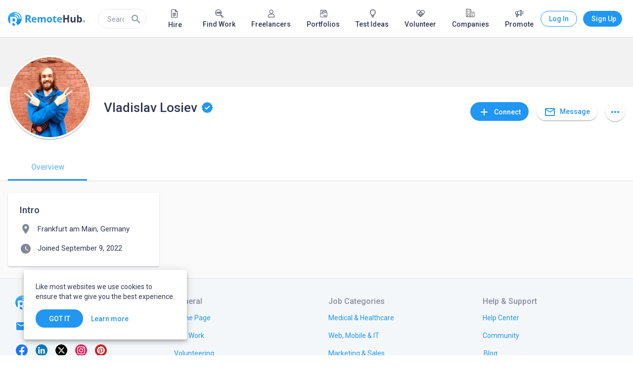

--- FILE ---
content_type: text/html; charset=utf-8
request_url: https://www.remotehub.com/vladislav.losiev
body_size: 53679
content:
<!DOCTYPE html><html lang="en"><head><link rel="preconnect" href="https://fonts.gstatic.com" crossorigin="">
  <meta charset="utf-8">
  <title>Vladislav Losiev | RemoteHub</title>
  <base href="/">
  <meta name="viewport" content="width=device-width, initial-scale=1.0">
  <link rel="icon" type="image/x-icon" href="/assets/favicon.png">
  <link rel="apple-touch-icon" href="assets/logo/icons/apple-touch-icon.png">
  <link rel="apple-touch-startup-image" href="assets/logo/icons/apple-touch-icon.png">
  <link rel="mask-icon" href="assets/logo/icons/safari-pinned-tab.svg" color="#2196f3">
  <style type="text/css">@font-face{font-family:'Material Icons';font-style:normal;font-weight:400;src:url(https://fonts.gstatic.com/s/materialicons/v145/flUhRq6tzZclQEJ-Vdg-IuiaDsNcIhQ8tQ.woff2) format('woff2');}@font-face{font-family:'Material Icons Outlined';font-style:normal;font-weight:400;src:url(https://fonts.gstatic.com/s/materialiconsoutlined/v110/gok-H7zzDkdnRel8-DQ6KAXJ69wP1tGnf4ZGhUcel5euIg.woff2) format('woff2');}.material-icons{font-family:'Material Icons';font-weight:normal;font-style:normal;font-size:24px;line-height:1;letter-spacing:normal;text-transform:none;display:inline-block;white-space:nowrap;word-wrap:normal;direction:ltr;-webkit-font-feature-settings:'liga';-webkit-font-smoothing:antialiased;}.material-icons-outlined{font-family:'Material Icons Outlined';font-weight:normal;font-style:normal;font-size:24px;line-height:1;letter-spacing:normal;text-transform:none;display:inline-block;white-space:nowrap;word-wrap:normal;direction:ltr;-webkit-font-feature-settings:'liga';-webkit-font-smoothing:antialiased;}</style>
  <style type="text/css">@font-face{font-family:'Roboto';font-style:normal;font-weight:300;font-stretch:100%;font-display:swap;src:url(https://fonts.gstatic.com/s/roboto/v50/KFO7CnqEu92Fr1ME7kSn66aGLdTylUAMa3GUBHMdazTgWw.woff2) format('woff2');unicode-range:U+0460-052F, U+1C80-1C8A, U+20B4, U+2DE0-2DFF, U+A640-A69F, U+FE2E-FE2F;}@font-face{font-family:'Roboto';font-style:normal;font-weight:300;font-stretch:100%;font-display:swap;src:url(https://fonts.gstatic.com/s/roboto/v50/KFO7CnqEu92Fr1ME7kSn66aGLdTylUAMa3iUBHMdazTgWw.woff2) format('woff2');unicode-range:U+0301, U+0400-045F, U+0490-0491, U+04B0-04B1, U+2116;}@font-face{font-family:'Roboto';font-style:normal;font-weight:300;font-stretch:100%;font-display:swap;src:url(https://fonts.gstatic.com/s/roboto/v50/KFO7CnqEu92Fr1ME7kSn66aGLdTylUAMa3CUBHMdazTgWw.woff2) format('woff2');unicode-range:U+1F00-1FFF;}@font-face{font-family:'Roboto';font-style:normal;font-weight:300;font-stretch:100%;font-display:swap;src:url(https://fonts.gstatic.com/s/roboto/v50/KFO7CnqEu92Fr1ME7kSn66aGLdTylUAMa3-UBHMdazTgWw.woff2) format('woff2');unicode-range:U+0370-0377, U+037A-037F, U+0384-038A, U+038C, U+038E-03A1, U+03A3-03FF;}@font-face{font-family:'Roboto';font-style:normal;font-weight:300;font-stretch:100%;font-display:swap;src:url(https://fonts.gstatic.com/s/roboto/v50/KFO7CnqEu92Fr1ME7kSn66aGLdTylUAMawCUBHMdazTgWw.woff2) format('woff2');unicode-range:U+0302-0303, U+0305, U+0307-0308, U+0310, U+0312, U+0315, U+031A, U+0326-0327, U+032C, U+032F-0330, U+0332-0333, U+0338, U+033A, U+0346, U+034D, U+0391-03A1, U+03A3-03A9, U+03B1-03C9, U+03D1, U+03D5-03D6, U+03F0-03F1, U+03F4-03F5, U+2016-2017, U+2034-2038, U+203C, U+2040, U+2043, U+2047, U+2050, U+2057, U+205F, U+2070-2071, U+2074-208E, U+2090-209C, U+20D0-20DC, U+20E1, U+20E5-20EF, U+2100-2112, U+2114-2115, U+2117-2121, U+2123-214F, U+2190, U+2192, U+2194-21AE, U+21B0-21E5, U+21F1-21F2, U+21F4-2211, U+2213-2214, U+2216-22FF, U+2308-230B, U+2310, U+2319, U+231C-2321, U+2336-237A, U+237C, U+2395, U+239B-23B7, U+23D0, U+23DC-23E1, U+2474-2475, U+25AF, U+25B3, U+25B7, U+25BD, U+25C1, U+25CA, U+25CC, U+25FB, U+266D-266F, U+27C0-27FF, U+2900-2AFF, U+2B0E-2B11, U+2B30-2B4C, U+2BFE, U+3030, U+FF5B, U+FF5D, U+1D400-1D7FF, U+1EE00-1EEFF;}@font-face{font-family:'Roboto';font-style:normal;font-weight:300;font-stretch:100%;font-display:swap;src:url(https://fonts.gstatic.com/s/roboto/v50/KFO7CnqEu92Fr1ME7kSn66aGLdTylUAMaxKUBHMdazTgWw.woff2) format('woff2');unicode-range:U+0001-000C, U+000E-001F, U+007F-009F, U+20DD-20E0, U+20E2-20E4, U+2150-218F, U+2190, U+2192, U+2194-2199, U+21AF, U+21E6-21F0, U+21F3, U+2218-2219, U+2299, U+22C4-22C6, U+2300-243F, U+2440-244A, U+2460-24FF, U+25A0-27BF, U+2800-28FF, U+2921-2922, U+2981, U+29BF, U+29EB, U+2B00-2BFF, U+4DC0-4DFF, U+FFF9-FFFB, U+10140-1018E, U+10190-1019C, U+101A0, U+101D0-101FD, U+102E0-102FB, U+10E60-10E7E, U+1D2C0-1D2D3, U+1D2E0-1D37F, U+1F000-1F0FF, U+1F100-1F1AD, U+1F1E6-1F1FF, U+1F30D-1F30F, U+1F315, U+1F31C, U+1F31E, U+1F320-1F32C, U+1F336, U+1F378, U+1F37D, U+1F382, U+1F393-1F39F, U+1F3A7-1F3A8, U+1F3AC-1F3AF, U+1F3C2, U+1F3C4-1F3C6, U+1F3CA-1F3CE, U+1F3D4-1F3E0, U+1F3ED, U+1F3F1-1F3F3, U+1F3F5-1F3F7, U+1F408, U+1F415, U+1F41F, U+1F426, U+1F43F, U+1F441-1F442, U+1F444, U+1F446-1F449, U+1F44C-1F44E, U+1F453, U+1F46A, U+1F47D, U+1F4A3, U+1F4B0, U+1F4B3, U+1F4B9, U+1F4BB, U+1F4BF, U+1F4C8-1F4CB, U+1F4D6, U+1F4DA, U+1F4DF, U+1F4E3-1F4E6, U+1F4EA-1F4ED, U+1F4F7, U+1F4F9-1F4FB, U+1F4FD-1F4FE, U+1F503, U+1F507-1F50B, U+1F50D, U+1F512-1F513, U+1F53E-1F54A, U+1F54F-1F5FA, U+1F610, U+1F650-1F67F, U+1F687, U+1F68D, U+1F691, U+1F694, U+1F698, U+1F6AD, U+1F6B2, U+1F6B9-1F6BA, U+1F6BC, U+1F6C6-1F6CF, U+1F6D3-1F6D7, U+1F6E0-1F6EA, U+1F6F0-1F6F3, U+1F6F7-1F6FC, U+1F700-1F7FF, U+1F800-1F80B, U+1F810-1F847, U+1F850-1F859, U+1F860-1F887, U+1F890-1F8AD, U+1F8B0-1F8BB, U+1F8C0-1F8C1, U+1F900-1F90B, U+1F93B, U+1F946, U+1F984, U+1F996, U+1F9E9, U+1FA00-1FA6F, U+1FA70-1FA7C, U+1FA80-1FA89, U+1FA8F-1FAC6, U+1FACE-1FADC, U+1FADF-1FAE9, U+1FAF0-1FAF8, U+1FB00-1FBFF;}@font-face{font-family:'Roboto';font-style:normal;font-weight:300;font-stretch:100%;font-display:swap;src:url(https://fonts.gstatic.com/s/roboto/v50/KFO7CnqEu92Fr1ME7kSn66aGLdTylUAMa3OUBHMdazTgWw.woff2) format('woff2');unicode-range:U+0102-0103, U+0110-0111, U+0128-0129, U+0168-0169, U+01A0-01A1, U+01AF-01B0, U+0300-0301, U+0303-0304, U+0308-0309, U+0323, U+0329, U+1EA0-1EF9, U+20AB;}@font-face{font-family:'Roboto';font-style:normal;font-weight:300;font-stretch:100%;font-display:swap;src:url(https://fonts.gstatic.com/s/roboto/v50/KFO7CnqEu92Fr1ME7kSn66aGLdTylUAMa3KUBHMdazTgWw.woff2) format('woff2');unicode-range:U+0100-02BA, U+02BD-02C5, U+02C7-02CC, U+02CE-02D7, U+02DD-02FF, U+0304, U+0308, U+0329, U+1D00-1DBF, U+1E00-1E9F, U+1EF2-1EFF, U+2020, U+20A0-20AB, U+20AD-20C0, U+2113, U+2C60-2C7F, U+A720-A7FF;}@font-face{font-family:'Roboto';font-style:normal;font-weight:300;font-stretch:100%;font-display:swap;src:url(https://fonts.gstatic.com/s/roboto/v50/KFO7CnqEu92Fr1ME7kSn66aGLdTylUAMa3yUBHMdazQ.woff2) format('woff2');unicode-range:U+0000-00FF, U+0131, U+0152-0153, U+02BB-02BC, U+02C6, U+02DA, U+02DC, U+0304, U+0308, U+0329, U+2000-206F, U+20AC, U+2122, U+2191, U+2193, U+2212, U+2215, U+FEFF, U+FFFD;}@font-face{font-family:'Roboto';font-style:normal;font-weight:400;font-stretch:100%;font-display:swap;src:url(https://fonts.gstatic.com/s/roboto/v50/KFO7CnqEu92Fr1ME7kSn66aGLdTylUAMa3GUBHMdazTgWw.woff2) format('woff2');unicode-range:U+0460-052F, U+1C80-1C8A, U+20B4, U+2DE0-2DFF, U+A640-A69F, U+FE2E-FE2F;}@font-face{font-family:'Roboto';font-style:normal;font-weight:400;font-stretch:100%;font-display:swap;src:url(https://fonts.gstatic.com/s/roboto/v50/KFO7CnqEu92Fr1ME7kSn66aGLdTylUAMa3iUBHMdazTgWw.woff2) format('woff2');unicode-range:U+0301, U+0400-045F, U+0490-0491, U+04B0-04B1, U+2116;}@font-face{font-family:'Roboto';font-style:normal;font-weight:400;font-stretch:100%;font-display:swap;src:url(https://fonts.gstatic.com/s/roboto/v50/KFO7CnqEu92Fr1ME7kSn66aGLdTylUAMa3CUBHMdazTgWw.woff2) format('woff2');unicode-range:U+1F00-1FFF;}@font-face{font-family:'Roboto';font-style:normal;font-weight:400;font-stretch:100%;font-display:swap;src:url(https://fonts.gstatic.com/s/roboto/v50/KFO7CnqEu92Fr1ME7kSn66aGLdTylUAMa3-UBHMdazTgWw.woff2) format('woff2');unicode-range:U+0370-0377, U+037A-037F, U+0384-038A, U+038C, U+038E-03A1, U+03A3-03FF;}@font-face{font-family:'Roboto';font-style:normal;font-weight:400;font-stretch:100%;font-display:swap;src:url(https://fonts.gstatic.com/s/roboto/v50/KFO7CnqEu92Fr1ME7kSn66aGLdTylUAMawCUBHMdazTgWw.woff2) format('woff2');unicode-range:U+0302-0303, U+0305, U+0307-0308, U+0310, U+0312, U+0315, U+031A, U+0326-0327, U+032C, U+032F-0330, U+0332-0333, U+0338, U+033A, U+0346, U+034D, U+0391-03A1, U+03A3-03A9, U+03B1-03C9, U+03D1, U+03D5-03D6, U+03F0-03F1, U+03F4-03F5, U+2016-2017, U+2034-2038, U+203C, U+2040, U+2043, U+2047, U+2050, U+2057, U+205F, U+2070-2071, U+2074-208E, U+2090-209C, U+20D0-20DC, U+20E1, U+20E5-20EF, U+2100-2112, U+2114-2115, U+2117-2121, U+2123-214F, U+2190, U+2192, U+2194-21AE, U+21B0-21E5, U+21F1-21F2, U+21F4-2211, U+2213-2214, U+2216-22FF, U+2308-230B, U+2310, U+2319, U+231C-2321, U+2336-237A, U+237C, U+2395, U+239B-23B7, U+23D0, U+23DC-23E1, U+2474-2475, U+25AF, U+25B3, U+25B7, U+25BD, U+25C1, U+25CA, U+25CC, U+25FB, U+266D-266F, U+27C0-27FF, U+2900-2AFF, U+2B0E-2B11, U+2B30-2B4C, U+2BFE, U+3030, U+FF5B, U+FF5D, U+1D400-1D7FF, U+1EE00-1EEFF;}@font-face{font-family:'Roboto';font-style:normal;font-weight:400;font-stretch:100%;font-display:swap;src:url(https://fonts.gstatic.com/s/roboto/v50/KFO7CnqEu92Fr1ME7kSn66aGLdTylUAMaxKUBHMdazTgWw.woff2) format('woff2');unicode-range:U+0001-000C, U+000E-001F, U+007F-009F, U+20DD-20E0, U+20E2-20E4, U+2150-218F, U+2190, U+2192, U+2194-2199, U+21AF, U+21E6-21F0, U+21F3, U+2218-2219, U+2299, U+22C4-22C6, U+2300-243F, U+2440-244A, U+2460-24FF, U+25A0-27BF, U+2800-28FF, U+2921-2922, U+2981, U+29BF, U+29EB, U+2B00-2BFF, U+4DC0-4DFF, U+FFF9-FFFB, U+10140-1018E, U+10190-1019C, U+101A0, U+101D0-101FD, U+102E0-102FB, U+10E60-10E7E, U+1D2C0-1D2D3, U+1D2E0-1D37F, U+1F000-1F0FF, U+1F100-1F1AD, U+1F1E6-1F1FF, U+1F30D-1F30F, U+1F315, U+1F31C, U+1F31E, U+1F320-1F32C, U+1F336, U+1F378, U+1F37D, U+1F382, U+1F393-1F39F, U+1F3A7-1F3A8, U+1F3AC-1F3AF, U+1F3C2, U+1F3C4-1F3C6, U+1F3CA-1F3CE, U+1F3D4-1F3E0, U+1F3ED, U+1F3F1-1F3F3, U+1F3F5-1F3F7, U+1F408, U+1F415, U+1F41F, U+1F426, U+1F43F, U+1F441-1F442, U+1F444, U+1F446-1F449, U+1F44C-1F44E, U+1F453, U+1F46A, U+1F47D, U+1F4A3, U+1F4B0, U+1F4B3, U+1F4B9, U+1F4BB, U+1F4BF, U+1F4C8-1F4CB, U+1F4D6, U+1F4DA, U+1F4DF, U+1F4E3-1F4E6, U+1F4EA-1F4ED, U+1F4F7, U+1F4F9-1F4FB, U+1F4FD-1F4FE, U+1F503, U+1F507-1F50B, U+1F50D, U+1F512-1F513, U+1F53E-1F54A, U+1F54F-1F5FA, U+1F610, U+1F650-1F67F, U+1F687, U+1F68D, U+1F691, U+1F694, U+1F698, U+1F6AD, U+1F6B2, U+1F6B9-1F6BA, U+1F6BC, U+1F6C6-1F6CF, U+1F6D3-1F6D7, U+1F6E0-1F6EA, U+1F6F0-1F6F3, U+1F6F7-1F6FC, U+1F700-1F7FF, U+1F800-1F80B, U+1F810-1F847, U+1F850-1F859, U+1F860-1F887, U+1F890-1F8AD, U+1F8B0-1F8BB, U+1F8C0-1F8C1, U+1F900-1F90B, U+1F93B, U+1F946, U+1F984, U+1F996, U+1F9E9, U+1FA00-1FA6F, U+1FA70-1FA7C, U+1FA80-1FA89, U+1FA8F-1FAC6, U+1FACE-1FADC, U+1FADF-1FAE9, U+1FAF0-1FAF8, U+1FB00-1FBFF;}@font-face{font-family:'Roboto';font-style:normal;font-weight:400;font-stretch:100%;font-display:swap;src:url(https://fonts.gstatic.com/s/roboto/v50/KFO7CnqEu92Fr1ME7kSn66aGLdTylUAMa3OUBHMdazTgWw.woff2) format('woff2');unicode-range:U+0102-0103, U+0110-0111, U+0128-0129, U+0168-0169, U+01A0-01A1, U+01AF-01B0, U+0300-0301, U+0303-0304, U+0308-0309, U+0323, U+0329, U+1EA0-1EF9, U+20AB;}@font-face{font-family:'Roboto';font-style:normal;font-weight:400;font-stretch:100%;font-display:swap;src:url(https://fonts.gstatic.com/s/roboto/v50/KFO7CnqEu92Fr1ME7kSn66aGLdTylUAMa3KUBHMdazTgWw.woff2) format('woff2');unicode-range:U+0100-02BA, U+02BD-02C5, U+02C7-02CC, U+02CE-02D7, U+02DD-02FF, U+0304, U+0308, U+0329, U+1D00-1DBF, U+1E00-1E9F, U+1EF2-1EFF, U+2020, U+20A0-20AB, U+20AD-20C0, U+2113, U+2C60-2C7F, U+A720-A7FF;}@font-face{font-family:'Roboto';font-style:normal;font-weight:400;font-stretch:100%;font-display:swap;src:url(https://fonts.gstatic.com/s/roboto/v50/KFO7CnqEu92Fr1ME7kSn66aGLdTylUAMa3yUBHMdazQ.woff2) format('woff2');unicode-range:U+0000-00FF, U+0131, U+0152-0153, U+02BB-02BC, U+02C6, U+02DA, U+02DC, U+0304, U+0308, U+0329, U+2000-206F, U+20AC, U+2122, U+2191, U+2193, U+2212, U+2215, U+FEFF, U+FFFD;}@font-face{font-family:'Roboto';font-style:normal;font-weight:500;font-stretch:100%;font-display:swap;src:url(https://fonts.gstatic.com/s/roboto/v50/KFO7CnqEu92Fr1ME7kSn66aGLdTylUAMa3GUBHMdazTgWw.woff2) format('woff2');unicode-range:U+0460-052F, U+1C80-1C8A, U+20B4, U+2DE0-2DFF, U+A640-A69F, U+FE2E-FE2F;}@font-face{font-family:'Roboto';font-style:normal;font-weight:500;font-stretch:100%;font-display:swap;src:url(https://fonts.gstatic.com/s/roboto/v50/KFO7CnqEu92Fr1ME7kSn66aGLdTylUAMa3iUBHMdazTgWw.woff2) format('woff2');unicode-range:U+0301, U+0400-045F, U+0490-0491, U+04B0-04B1, U+2116;}@font-face{font-family:'Roboto';font-style:normal;font-weight:500;font-stretch:100%;font-display:swap;src:url(https://fonts.gstatic.com/s/roboto/v50/KFO7CnqEu92Fr1ME7kSn66aGLdTylUAMa3CUBHMdazTgWw.woff2) format('woff2');unicode-range:U+1F00-1FFF;}@font-face{font-family:'Roboto';font-style:normal;font-weight:500;font-stretch:100%;font-display:swap;src:url(https://fonts.gstatic.com/s/roboto/v50/KFO7CnqEu92Fr1ME7kSn66aGLdTylUAMa3-UBHMdazTgWw.woff2) format('woff2');unicode-range:U+0370-0377, U+037A-037F, U+0384-038A, U+038C, U+038E-03A1, U+03A3-03FF;}@font-face{font-family:'Roboto';font-style:normal;font-weight:500;font-stretch:100%;font-display:swap;src:url(https://fonts.gstatic.com/s/roboto/v50/KFO7CnqEu92Fr1ME7kSn66aGLdTylUAMawCUBHMdazTgWw.woff2) format('woff2');unicode-range:U+0302-0303, U+0305, U+0307-0308, U+0310, U+0312, U+0315, U+031A, U+0326-0327, U+032C, U+032F-0330, U+0332-0333, U+0338, U+033A, U+0346, U+034D, U+0391-03A1, U+03A3-03A9, U+03B1-03C9, U+03D1, U+03D5-03D6, U+03F0-03F1, U+03F4-03F5, U+2016-2017, U+2034-2038, U+203C, U+2040, U+2043, U+2047, U+2050, U+2057, U+205F, U+2070-2071, U+2074-208E, U+2090-209C, U+20D0-20DC, U+20E1, U+20E5-20EF, U+2100-2112, U+2114-2115, U+2117-2121, U+2123-214F, U+2190, U+2192, U+2194-21AE, U+21B0-21E5, U+21F1-21F2, U+21F4-2211, U+2213-2214, U+2216-22FF, U+2308-230B, U+2310, U+2319, U+231C-2321, U+2336-237A, U+237C, U+2395, U+239B-23B7, U+23D0, U+23DC-23E1, U+2474-2475, U+25AF, U+25B3, U+25B7, U+25BD, U+25C1, U+25CA, U+25CC, U+25FB, U+266D-266F, U+27C0-27FF, U+2900-2AFF, U+2B0E-2B11, U+2B30-2B4C, U+2BFE, U+3030, U+FF5B, U+FF5D, U+1D400-1D7FF, U+1EE00-1EEFF;}@font-face{font-family:'Roboto';font-style:normal;font-weight:500;font-stretch:100%;font-display:swap;src:url(https://fonts.gstatic.com/s/roboto/v50/KFO7CnqEu92Fr1ME7kSn66aGLdTylUAMaxKUBHMdazTgWw.woff2) format('woff2');unicode-range:U+0001-000C, U+000E-001F, U+007F-009F, U+20DD-20E0, U+20E2-20E4, U+2150-218F, U+2190, U+2192, U+2194-2199, U+21AF, U+21E6-21F0, U+21F3, U+2218-2219, U+2299, U+22C4-22C6, U+2300-243F, U+2440-244A, U+2460-24FF, U+25A0-27BF, U+2800-28FF, U+2921-2922, U+2981, U+29BF, U+29EB, U+2B00-2BFF, U+4DC0-4DFF, U+FFF9-FFFB, U+10140-1018E, U+10190-1019C, U+101A0, U+101D0-101FD, U+102E0-102FB, U+10E60-10E7E, U+1D2C0-1D2D3, U+1D2E0-1D37F, U+1F000-1F0FF, U+1F100-1F1AD, U+1F1E6-1F1FF, U+1F30D-1F30F, U+1F315, U+1F31C, U+1F31E, U+1F320-1F32C, U+1F336, U+1F378, U+1F37D, U+1F382, U+1F393-1F39F, U+1F3A7-1F3A8, U+1F3AC-1F3AF, U+1F3C2, U+1F3C4-1F3C6, U+1F3CA-1F3CE, U+1F3D4-1F3E0, U+1F3ED, U+1F3F1-1F3F3, U+1F3F5-1F3F7, U+1F408, U+1F415, U+1F41F, U+1F426, U+1F43F, U+1F441-1F442, U+1F444, U+1F446-1F449, U+1F44C-1F44E, U+1F453, U+1F46A, U+1F47D, U+1F4A3, U+1F4B0, U+1F4B3, U+1F4B9, U+1F4BB, U+1F4BF, U+1F4C8-1F4CB, U+1F4D6, U+1F4DA, U+1F4DF, U+1F4E3-1F4E6, U+1F4EA-1F4ED, U+1F4F7, U+1F4F9-1F4FB, U+1F4FD-1F4FE, U+1F503, U+1F507-1F50B, U+1F50D, U+1F512-1F513, U+1F53E-1F54A, U+1F54F-1F5FA, U+1F610, U+1F650-1F67F, U+1F687, U+1F68D, U+1F691, U+1F694, U+1F698, U+1F6AD, U+1F6B2, U+1F6B9-1F6BA, U+1F6BC, U+1F6C6-1F6CF, U+1F6D3-1F6D7, U+1F6E0-1F6EA, U+1F6F0-1F6F3, U+1F6F7-1F6FC, U+1F700-1F7FF, U+1F800-1F80B, U+1F810-1F847, U+1F850-1F859, U+1F860-1F887, U+1F890-1F8AD, U+1F8B0-1F8BB, U+1F8C0-1F8C1, U+1F900-1F90B, U+1F93B, U+1F946, U+1F984, U+1F996, U+1F9E9, U+1FA00-1FA6F, U+1FA70-1FA7C, U+1FA80-1FA89, U+1FA8F-1FAC6, U+1FACE-1FADC, U+1FADF-1FAE9, U+1FAF0-1FAF8, U+1FB00-1FBFF;}@font-face{font-family:'Roboto';font-style:normal;font-weight:500;font-stretch:100%;font-display:swap;src:url(https://fonts.gstatic.com/s/roboto/v50/KFO7CnqEu92Fr1ME7kSn66aGLdTylUAMa3OUBHMdazTgWw.woff2) format('woff2');unicode-range:U+0102-0103, U+0110-0111, U+0128-0129, U+0168-0169, U+01A0-01A1, U+01AF-01B0, U+0300-0301, U+0303-0304, U+0308-0309, U+0323, U+0329, U+1EA0-1EF9, U+20AB;}@font-face{font-family:'Roboto';font-style:normal;font-weight:500;font-stretch:100%;font-display:swap;src:url(https://fonts.gstatic.com/s/roboto/v50/KFO7CnqEu92Fr1ME7kSn66aGLdTylUAMa3KUBHMdazTgWw.woff2) format('woff2');unicode-range:U+0100-02BA, U+02BD-02C5, U+02C7-02CC, U+02CE-02D7, U+02DD-02FF, U+0304, U+0308, U+0329, U+1D00-1DBF, U+1E00-1E9F, U+1EF2-1EFF, U+2020, U+20A0-20AB, U+20AD-20C0, U+2113, U+2C60-2C7F, U+A720-A7FF;}@font-face{font-family:'Roboto';font-style:normal;font-weight:500;font-stretch:100%;font-display:swap;src:url(https://fonts.gstatic.com/s/roboto/v50/KFO7CnqEu92Fr1ME7kSn66aGLdTylUAMa3yUBHMdazQ.woff2) format('woff2');unicode-range:U+0000-00FF, U+0131, U+0152-0153, U+02BB-02BC, U+02C6, U+02DA, U+02DC, U+0304, U+0308, U+0329, U+2000-206F, U+20AC, U+2122, U+2191, U+2193, U+2212, U+2215, U+FEFF, U+FFFD;}</style>
  <link rel="manifest" href="manifest.webmanifest" crossorigin="use-credentials">
  <meta name="theme-color" content="#1976d2">
  <!-- Google Tag Manager -->
  <script>(function (w, d, s, l, i) {
      w[l] = w[l] || []; w[l].push({
        'gtm.start':
          new Date().getTime(), event: 'gtm.js'
      }); var f = d.getElementsByTagName(s)[0],
        j = d.createElement(s), dl = l != 'dataLayer' ? '&l=' + l : ''; j.async = true; j.src =
          'https://www.googletagmanager.com/gtm.js?id=' + i + dl; f.parentNode.insertBefore(j, f);
    })(window, document, 'script', 'dataLayer', 'GTM-NZPGM6BH');</script>
  <!-- End Google Tag Manager -->
  <script src="https://www.google.com/recaptcha/api.js" async="" defer=""></script>
  <!-- Clarity Start -->
 

  <script type="text/javascript">
    (function (c, l, a, r, i, t, y) {
      c[a] = c[a] || function () { (c[a].q = c[a].q || []).push(arguments) };
      t = l.createElement(r); t.async = 1; t.src = "https://www.clarity.ms/tag/" + i;
      y = l.getElementsByTagName(r)[0]; y.parentNode.insertBefore(t, y);
    })(window, document, "clarity", "script", "n86jko5z8p");
  </script>
  <!-- Clarity End -->
  <!-- Google tag (gtag.js) -->
  <script async="" src="https://www.googletagmanager.com/gtag/js?id=AW-16591209411">
  </script>
  <script>
    window.dataLayer = window.dataLayer || [];
    function gtag() { dataLayer.push(arguments); }
    gtag('js', new Date());

    gtag('config', 'AW-16591209411');
  </script>
   <script> window.dataLayer = window.dataLayer || []; function gtag(){dataLayer.push(arguments);} gtag('js', new Date()); gtag('config', 'AW-16591209411'); </script>
   <script> gtag('event', 'conversion', { 'send_to': 'AW-16591209411/zwWUCO7MvZ0aEMOHp-c9', 'transaction_id': '','event_category': 'purchase',
  'event_label': 'purchased_a_plan', }); </script>
   <script async="" custom-element="amp-analytics" src="https://cdn.ampproject.org/v0/amp-analytics-0.1.js"></script>
  <style>html{min-height:100%;display:flex;overflow-x:hidden}body{min-height:100%;flex:1}body{margin:0;font-family:Roboto,Helvetica Neue,sans-serif}</style><link rel="stylesheet" href="https://static.remotehub.com/smp/styles.107e0ddee56f6c4e.css"><style ng-transition="smp-app">.app-container[_ngcontent-sc383]{height:100%}</style><style ng-transition="smp-app">.fill-remaining-space[_ngcontent-sc372]{flex:1 1 auto}mat-drawer[_ngcontent-sc372]{position:fixed}nav[_ngcontent-sc372]   [mat-button][_ngcontent-sc372]{margin-left:8px}.sm-nav-opener[_ngcontent-sc372]{margin-right:16px}.toolbar-wrapper[_ngcontent-sc372]{flex:1 1 auto}mat-toolbar[_ngcontent-sc372]{max-height:76px;border-bottom-width:1px;border-bottom-style:solid}.fixed[_ngcontent-sc372]{position:fixed;top:0;left:0;width:100%;z-index:5}mat-drawer-content[_ngcontent-sc372]{padding:76px 0 0;overflow-x:hidden!important}mat-drawer-content.increased-padding[_ngcontent-sc372]{padding-top:128px}.root-scrollable-container[_ngcontent-sc372]{display:flex;flex-direction:column;position:relative}.root-scrollable-container[_ngcontent-sc372]   .outlet[_ngcontent-sc372]{flex-grow:1}smp-progress-bar[_ngcontent-sc372]{position:absolute;top:0;width:100%}@media (max-width: 1279.9px){smp-footer[_ngcontent-sc372]{display:none}}@media (min-width: 1280px){.logo[_ngcontent-sc372]{flex:0 1 auto}.sm-nav-opener[_ngcontent-sc372]{display:none}.toolbar-wrapper[_ngcontent-sc372]{flex:0 1 1248px}}@media screen and (min-width: 1312px){.toolbar-wrapper[_ngcontent-sc372]{flex:1 1 100%;margin-left:16px;margin-right:16px}}</style><style ng-transition="smp-app">.mat-drawer-container{position:relative;z-index:1;box-sizing:border-box;-webkit-overflow-scrolling:touch;display:block;overflow:hidden}.mat-drawer-container[fullscreen]{top:0;left:0;right:0;bottom:0;position:absolute}.mat-drawer-container[fullscreen].mat-drawer-container-has-open{overflow:hidden}.mat-drawer-container.mat-drawer-container-explicit-backdrop .mat-drawer-side{z-index:3}.mat-drawer-container.ng-animate-disabled .mat-drawer-backdrop,.mat-drawer-container.ng-animate-disabled .mat-drawer-content,.ng-animate-disabled .mat-drawer-container .mat-drawer-backdrop,.ng-animate-disabled .mat-drawer-container .mat-drawer-content{transition:none}.mat-drawer-backdrop{top:0;left:0;right:0;bottom:0;position:absolute;display:block;z-index:3;visibility:hidden}.mat-drawer-backdrop.mat-drawer-shown{visibility:visible}.mat-drawer-transition .mat-drawer-backdrop{transition-duration:400ms;transition-timing-function:cubic-bezier(0.25, 0.8, 0.25, 1);transition-property:background-color,visibility}.cdk-high-contrast-active .mat-drawer-backdrop{opacity:.5}.mat-drawer-content{position:relative;z-index:1;display:block;height:100%;overflow:auto}.mat-drawer-transition .mat-drawer-content{transition-duration:400ms;transition-timing-function:cubic-bezier(0.25, 0.8, 0.25, 1);transition-property:transform,margin-left,margin-right}.mat-drawer{position:relative;z-index:4;display:block;position:absolute;top:0;bottom:0;z-index:3;outline:0;box-sizing:border-box;overflow-y:auto;transform:translate3d(-100%, 0, 0)}.cdk-high-contrast-active .mat-drawer,.cdk-high-contrast-active [dir=rtl] .mat-drawer.mat-drawer-end{border-right:solid 1px currentColor}.cdk-high-contrast-active [dir=rtl] .mat-drawer,.cdk-high-contrast-active .mat-drawer.mat-drawer-end{border-left:solid 1px currentColor;border-right:none}.mat-drawer.mat-drawer-side{z-index:2}.mat-drawer.mat-drawer-end{right:0;transform:translate3d(100%, 0, 0)}[dir=rtl] .mat-drawer{transform:translate3d(100%, 0, 0)}[dir=rtl] .mat-drawer.mat-drawer-end{left:0;right:auto;transform:translate3d(-100%, 0, 0)}.mat-drawer[style*="visibility: hidden"]{display:none}.mat-drawer-inner-container{width:100%;height:100%;overflow:auto;-webkit-overflow-scrolling:touch}.mat-sidenav-fixed{position:fixed}</style><style ng-transition="smp-app">[_nghost-sc368]{min-width:256px;display:block;max-width:320px}@media (min-width: 600px){[_nghost-sc368]{max-width:400px}}.current-account[_ngcontent-sc368]{padding:16px 16px 8px;margin:0 0 -8px}smp-membership-plan-info[_ngcontent-sc368]{margin:0 16px}.authenticated[_ngcontent-sc368]   .profile-menu-item[_ngcontent-sc368]{width:calc(100% - 60px)}.authenticated[_ngcontent-sc368]   .profile-menu-item[_ngcontent-sc368]:hover{background:inherit}.authenticated[_ngcontent-sc368]   button[_ngcontent-sc368]{margin:0 12px 0 8px}.login-button[_ngcontent-sc368]{border-style:solid;border-width:1px;border-radius:50px;width:79px}.sign-up-button[_ngcontent-sc368]{width:89px}smp-badge[_ngcontent-sc368]{right:16px;top:auto}mat-nav-list[_ngcontent-sc368]   button.mat-list-item-with-avatar[_ngcontent-sc368]{height:48px}mat-icon.account-avatar[_ngcontent-sc368]{font-size:48px;height:48px;line-height:48px;width:48px}mat-nav-list[_ngcontent-sc368]   button.profile-menu-item[_ngcontent-sc368]{height:auto}mat-divider[_ngcontent-sc368]{margin-bottom:8px;margin-top:8px}mat-nav-list[_ngcontent-sc368]   .menu-item[_ngcontent-sc368]{height:40px;margin:0 0 8px}mat-nav-list[_ngcontent-sc368]   .menu-item[_ngcontent-sc368]   .logout-button[_ngcontent-sc368]{margin-left:-2px}mat-nav-list[_ngcontent-sc368]   .iconed-item[_ngcontent-sc368]{padding:0 0 0 4px;box-sizing:border-box}mat-nav-list[_ngcontent-sc368]   mat-expansion-panel[_ngcontent-sc368]{box-shadow:none}mat-nav-list[_ngcontent-sc368]   .collapsible-menu-item[_ngcontent-sc368]{padding:0 0 0 28px;margin:8px 0 0;height:40px;box-sizing:border-box}smp-footer[_ngcontent-sc368]{display:block;margin:0 0 20px}.name-row[_ngcontent-sc368]{display:flex;align-items:center}.name-row[_ngcontent-sc368]   .mat-body[_ngcontent-sc368]{overflow:hidden;text-overflow:ellipsis;white-space:nowrap}.name-row[_ngcontent-sc368]   .verified[_ngcontent-sc368]{width:16px;min-width:16px;height:16px;line-height:16px;font-size:16px;line-height:inherit;margin:0 0 0 4px}</style><style ng-transition="smp-app">.cdk-high-contrast-active .mat-toolbar{outline:solid 1px}.mat-toolbar-row,.mat-toolbar-single-row{display:flex;box-sizing:border-box;padding:0 16px;width:100%;flex-direction:row;align-items:center;white-space:nowrap}.mat-toolbar-multiple-rows{display:flex;box-sizing:border-box;flex-direction:column;width:100%}</style><style ng-transition="smp-app">.mat-button .mat-button-focus-overlay,.mat-icon-button .mat-button-focus-overlay{opacity:0}.mat-button:hover:not(.mat-button-disabled) .mat-button-focus-overlay,.mat-stroked-button:hover:not(.mat-button-disabled) .mat-button-focus-overlay{opacity:.04}@media(hover: none){.mat-button:hover:not(.mat-button-disabled) .mat-button-focus-overlay,.mat-stroked-button:hover:not(.mat-button-disabled) .mat-button-focus-overlay{opacity:0}}.mat-button,.mat-icon-button,.mat-stroked-button,.mat-flat-button{box-sizing:border-box;position:relative;-webkit-user-select:none;user-select:none;cursor:pointer;outline:none;border:none;-webkit-tap-highlight-color:rgba(0,0,0,0);display:inline-block;white-space:nowrap;text-decoration:none;vertical-align:baseline;text-align:center;margin:0;min-width:64px;line-height:36px;padding:0 16px;border-radius:4px;overflow:visible}.mat-button::-moz-focus-inner,.mat-icon-button::-moz-focus-inner,.mat-stroked-button::-moz-focus-inner,.mat-flat-button::-moz-focus-inner{border:0}.mat-button.mat-button-disabled,.mat-icon-button.mat-button-disabled,.mat-stroked-button.mat-button-disabled,.mat-flat-button.mat-button-disabled{cursor:default}.mat-button.cdk-keyboard-focused .mat-button-focus-overlay,.mat-button.cdk-program-focused .mat-button-focus-overlay,.mat-icon-button.cdk-keyboard-focused .mat-button-focus-overlay,.mat-icon-button.cdk-program-focused .mat-button-focus-overlay,.mat-stroked-button.cdk-keyboard-focused .mat-button-focus-overlay,.mat-stroked-button.cdk-program-focused .mat-button-focus-overlay,.mat-flat-button.cdk-keyboard-focused .mat-button-focus-overlay,.mat-flat-button.cdk-program-focused .mat-button-focus-overlay{opacity:.12}.mat-button::-moz-focus-inner,.mat-icon-button::-moz-focus-inner,.mat-stroked-button::-moz-focus-inner,.mat-flat-button::-moz-focus-inner{border:0}.mat-raised-button{box-sizing:border-box;position:relative;-webkit-user-select:none;user-select:none;cursor:pointer;outline:none;border:none;-webkit-tap-highlight-color:rgba(0,0,0,0);display:inline-block;white-space:nowrap;text-decoration:none;vertical-align:baseline;text-align:center;margin:0;min-width:64px;line-height:36px;padding:0 16px;border-radius:4px;overflow:visible;transform:translate3d(0, 0, 0);transition:background 400ms cubic-bezier(0.25, 0.8, 0.25, 1),box-shadow 280ms cubic-bezier(0.4, 0, 0.2, 1)}.mat-raised-button::-moz-focus-inner{border:0}.mat-raised-button.mat-button-disabled{cursor:default}.mat-raised-button.cdk-keyboard-focused .mat-button-focus-overlay,.mat-raised-button.cdk-program-focused .mat-button-focus-overlay{opacity:.12}.mat-raised-button::-moz-focus-inner{border:0}.mat-raised-button._mat-animation-noopable{transition:none !important;animation:none !important}.mat-stroked-button{border:1px solid currentColor;padding:0 15px;line-height:34px}.mat-stroked-button .mat-button-ripple.mat-ripple,.mat-stroked-button .mat-button-focus-overlay{top:-1px;left:-1px;right:-1px;bottom:-1px}.mat-fab{box-sizing:border-box;position:relative;-webkit-user-select:none;user-select:none;cursor:pointer;outline:none;border:none;-webkit-tap-highlight-color:rgba(0,0,0,0);display:inline-block;white-space:nowrap;text-decoration:none;vertical-align:baseline;text-align:center;margin:0;min-width:64px;line-height:36px;padding:0 16px;border-radius:4px;overflow:visible;transform:translate3d(0, 0, 0);transition:background 400ms cubic-bezier(0.25, 0.8, 0.25, 1),box-shadow 280ms cubic-bezier(0.4, 0, 0.2, 1);min-width:0;border-radius:50%;width:56px;height:56px;padding:0;flex-shrink:0}.mat-fab::-moz-focus-inner{border:0}.mat-fab.mat-button-disabled{cursor:default}.mat-fab.cdk-keyboard-focused .mat-button-focus-overlay,.mat-fab.cdk-program-focused .mat-button-focus-overlay{opacity:.12}.mat-fab::-moz-focus-inner{border:0}.mat-fab._mat-animation-noopable{transition:none !important;animation:none !important}.mat-fab .mat-button-wrapper{padding:16px 0;display:inline-block;line-height:24px}.mat-mini-fab{box-sizing:border-box;position:relative;-webkit-user-select:none;user-select:none;cursor:pointer;outline:none;border:none;-webkit-tap-highlight-color:rgba(0,0,0,0);display:inline-block;white-space:nowrap;text-decoration:none;vertical-align:baseline;text-align:center;margin:0;min-width:64px;line-height:36px;padding:0 16px;border-radius:4px;overflow:visible;transform:translate3d(0, 0, 0);transition:background 400ms cubic-bezier(0.25, 0.8, 0.25, 1),box-shadow 280ms cubic-bezier(0.4, 0, 0.2, 1);min-width:0;border-radius:50%;width:40px;height:40px;padding:0;flex-shrink:0}.mat-mini-fab::-moz-focus-inner{border:0}.mat-mini-fab.mat-button-disabled{cursor:default}.mat-mini-fab.cdk-keyboard-focused .mat-button-focus-overlay,.mat-mini-fab.cdk-program-focused .mat-button-focus-overlay{opacity:.12}.mat-mini-fab::-moz-focus-inner{border:0}.mat-mini-fab._mat-animation-noopable{transition:none !important;animation:none !important}.mat-mini-fab .mat-button-wrapper{padding:8px 0;display:inline-block;line-height:24px}.mat-icon-button{padding:0;min-width:0;width:40px;height:40px;flex-shrink:0;line-height:40px;border-radius:50%}.mat-icon-button i,.mat-icon-button .mat-icon{line-height:24px}.mat-button-ripple.mat-ripple,.mat-button-focus-overlay{top:0;left:0;right:0;bottom:0;position:absolute;pointer-events:none;border-radius:inherit}.mat-button-ripple.mat-ripple:not(:empty){transform:translateZ(0)}.mat-button-focus-overlay{opacity:0;transition:opacity 200ms cubic-bezier(0.35, 0, 0.25, 1),background-color 200ms cubic-bezier(0.35, 0, 0.25, 1)}._mat-animation-noopable .mat-button-focus-overlay{transition:none}.mat-button-ripple-round{border-radius:50%;z-index:1}.mat-button .mat-button-wrapper>*,.mat-flat-button .mat-button-wrapper>*,.mat-stroked-button .mat-button-wrapper>*,.mat-raised-button .mat-button-wrapper>*,.mat-icon-button .mat-button-wrapper>*,.mat-fab .mat-button-wrapper>*,.mat-mini-fab .mat-button-wrapper>*{vertical-align:middle}.mat-form-field:not(.mat-form-field-appearance-legacy) .mat-form-field-prefix .mat-icon-button,.mat-form-field:not(.mat-form-field-appearance-legacy) .mat-form-field-suffix .mat-icon-button{display:inline-flex;justify-content:center;align-items:center;font-size:inherit;width:2.5em;height:2.5em}.mat-flat-button::before,.mat-raised-button::before,.mat-fab::before,.mat-mini-fab::before{margin:calc(calc(var(--mat-focus-indicator-border-width, 3px) + 2px) * -1)}.mat-stroked-button::before{margin:calc(calc(var(--mat-focus-indicator-border-width, 3px) + 3px) * -1)}.cdk-high-contrast-active .mat-button,.cdk-high-contrast-active .mat-flat-button,.cdk-high-contrast-active .mat-raised-button,.cdk-high-contrast-active .mat-icon-button,.cdk-high-contrast-active .mat-fab,.cdk-high-contrast-active .mat-mini-fab{outline:solid 1px}</style><style ng-transition="smp-app">.mat-icon{-webkit-user-select:none;user-select:none;background-repeat:no-repeat;display:inline-block;fill:currentColor;height:24px;width:24px;overflow:hidden}.mat-icon.mat-icon-inline{font-size:inherit;height:inherit;line-height:inherit;width:inherit}.mat-icon.mat-ligature-font[fontIcon]::before{content:attr(fontIcon)}[dir=rtl] .mat-icon-rtl-mirror{transform:scale(-1, 1)}.mat-form-field:not(.mat-form-field-appearance-legacy) .mat-form-field-prefix .mat-icon,.mat-form-field:not(.mat-form-field-appearance-legacy) .mat-form-field-suffix .mat-icon{display:block}.mat-form-field:not(.mat-form-field-appearance-legacy) .mat-form-field-prefix .mat-icon-button .mat-icon,.mat-form-field:not(.mat-form-field-appearance-legacy) .mat-form-field-suffix .mat-icon-button .mat-icon{margin:auto}</style><style ng-transition="smp-app">[_nghost-sc356]{display:flex;flex-direction:row}  #mat-menu-panel-0{max-height:none!important;max-height:initial!important;min-height:0!important;min-height:initial!important;left:auto;left:initial;top:auto!important;top:initial!important}  #mat-menu-panel-1{max-height:none!important;max-height:initial!important;min-height:0!important;min-height:initial!important;left:auto;left:initial;top:auto!important;top:initial!important}  #mat-menu-panel-2{max-height:none!important;max-height:initial!important;min-height:0!important;min-height:initial!important;left:auto;left:initial;top:auto!important;top:initial!important}  #mat-menu-panel-3{max-height:none!important;max-height:initial!important;min-height:0!important;min-height:initial!important;left:auto;left:initial;top:auto!important;top:initial!important}  #mat-menu-panel-4{max-height:none!important;max-height:initial!important;min-height:0!important;min-height:initial!important;left:auto;left:initial;top:auto!important;top:initial!important}  #mat-menu-panel-5{max-height:none!important;max-height:initial!important;min-height:0!important;min-height:initial!important;left:auto;left:initial;top:auto!important;top:initial!important}  #mat-menu-panel-6{max-height:none!important;max-height:initial!important;min-height:0!important;min-height:initial!important;left:auto;left:initial;top:auto!important;top:initial!important}  #mat-menu-panel-7{max-height:none!important;max-height:initial!important;min-height:0!important;min-height:initial!important;left:auto;left:initial;top:auto!important;top:initial!important}  #mat-menu-panel-8{max-height:none!important;max-height:initial!important;min-height:0!important;min-height:initial!important;left:auto;left:initial;top:auto!important;top:initial!important}  #mat-menu-panel-9{max-height:none!important;max-height:initial!important;min-height:0!important;min-height:initial!important;left:auto;left:initial;top:auto!important;top:initial!important}  #mat-menu-panel-10{max-height:none!important;max-height:initial!important;min-height:0!important;min-height:initial!important;left:auto;left:initial;top:auto!important;top:initial!important}  #mat-menu-panel-11{max-height:none!important;max-height:initial!important;min-height:0!important;min-height:initial!important;left:auto;left:initial;top:auto!important;top:initial!important}  #mat-menu-panel-12{max-height:none!important;max-height:initial!important;min-height:0!important;min-height:initial!important;left:auto;left:initial;top:auto!important;top:initial!important}  #mat-menu-panel-13{max-height:none!important;max-height:initial!important;min-height:0!important;min-height:initial!important;left:auto;left:initial;top:auto!important;top:initial!important}  #mat-menu-panel-14{max-height:none!important;max-height:initial!important;min-height:0!important;min-height:initial!important;left:auto;left:initial;top:auto!important;top:initial!important}  #mat-menu-panel-15{max-height:none!important;max-height:initial!important;min-height:0!important;min-height:initial!important;left:auto;left:initial;top:auto!important;top:initial!important}  #mat-menu-panel-16{max-height:none!important;max-height:initial!important;min-height:0!important;min-height:initial!important;left:auto;left:initial;top:auto!important;top:initial!important}  #mat-menu-panel-17{max-height:none!important;max-height:initial!important;min-height:0!important;min-height:initial!important;left:auto;left:initial;top:auto!important;top:initial!important}  #mat-menu-panel-18{max-height:none!important;max-height:initial!important;min-height:0!important;min-height:initial!important;left:auto;left:initial;top:auto!important;top:initial!important}  #mat-menu-panel-19{max-height:none!important;max-height:initial!important;min-height:0!important;min-height:initial!important;left:auto;left:initial;top:auto!important;top:initial!important}mat-nav-list[_ngcontent-sc356]{padding:0}.logo[_ngcontent-sc356]{line-height:0;text-align:center;height:32px;font-size:0}.logo[_ngcontent-sc356]   img[_ngcontent-sc356]{height:100%;width:156px}.auth-buttons[_ngcontent-sc356]{display:flex;align-self:center;margin:6px;justify-content:flex-end}.auth-buttons[_ngcontent-sc356]   button[_ngcontent-sc356], .auth-buttons[_ngcontent-sc356]   a[_ngcontent-sc356]{height:32px;line-height:30px;margin-left:0}.auth-buttons[_ngcontent-sc356]   button.theme-switcher[_ngcontent-sc356], .auth-buttons[_ngcontent-sc356]   a.theme-switcher[_ngcontent-sc356]{display:none;width:32px;margin-right:9px!important}.auth-buttons[_ngcontent-sc356]   button.theme-switcher[_ngcontent-sc356]   mat-icon[_ngcontent-sc356], .auth-buttons[_ngcontent-sc356]   a.theme-switcher[_ngcontent-sc356]   mat-icon[_ngcontent-sc356]{width:20px;min-width:20px;height:20px;line-height:20px;font-size:20px;margin-bottom:2px}.auth-buttons[_ngcontent-sc356]   a[_ngcontent-sc356]:not(:last-child){margin-right:16px}.auth-buttons.offset-left[_ngcontent-sc356]{margin-left:16px}.signed-in-actions[_ngcontent-sc356]   mat-icon[_ngcontent-sc356]{width:26px;min-width:26px;height:26px;line-height:26px;font-size:26px}.app-search-field[_ngcontent-sc356]{border-width:1px;border-style:solid;border-radius:40px;position:relative;min-width:40px;height:40px;box-sizing:border-box;transition:border-color .4s cubic-bezier(.25,.8,.25,1)}.app-search-field.app-search-field--tablet[_ngcontent-sc356]{max-width:495px}.app-search-field.app-search-field--tablet-authorized[_ngcontent-sc356]{max-width:100%}.app-search-field.standalone[_ngcontent-sc356]{border-width:0;margin-right:0}.search-button[_ngcontent-sc356]{position:absolute;right:0;top:-1px}.sign-up-mobile-link[_ngcontent-sc356]{display:none}.app-search[_ngcontent-sc356]{box-sizing:border-box;height:calc(100% + 4px);width:calc(100% + 2px);border-radius:inherit;border-style:solid;border-width:2px;background-color:transparent;transition:border-color .4s cubic-bezier(.25,.8,.25,1);color:currentColor;position:absolute;inset:-1px;margin:-1px 0}.app-search[_ngcontent-sc356]::-moz-placeholder{font:400 14px/20px Roboto,Helvetica Neue,sans-serif;letter-spacing:normal}.app-search[_ngcontent-sc356], .app-search[_ngcontent-sc356]::placeholder{font:400 14px/20px Roboto,Helvetica Neue,sans-serif;letter-spacing:normal}.search-input[_ngcontent-sc356]{padding:0 40px 0 16px}.search-input[_ngcontent-sc356], .search-input[_ngcontent-sc356]::-webkit-search-cancel-button, .search-input[_ngcontent-sc356]::-webkit-search-decoration, .search-input[_ngcontent-sc356]::-webkit-search-results-button, .search-input[_ngcontent-sc356]::-webkit-search-results-decoration{border-color:transparent;-webkit-appearance:none}.search-input[_ngcontent-sc356]::-moz-placeholder{line-height:40px}.search-input[_ngcontent-sc356]:focus{outline:none}.current-account-avatar[_ngcontent-sc356]   smp-avatar-preview[_ngcontent-sc356]{width:40px;height:40px}.menu-dropdown-subtitle[_ngcontent-sc356]{margin-top:-8px}.minimal-margins[_ngcontent-sc356]{margin:8px 0}.profile-menu-item[_ngcontent-sc356]{height:auto}.login-button[_ngcontent-sc356]{border-style:solid;border-width:1px;border-radius:50px;width:100%;max-width:79px}.sign-up-button[_ngcontent-sc356]{width:100%;max-width:142px;line-height:31px!important}.round[_ngcontent-sc356]{border-radius:50%}.create-menu[_ngcontent-sc356]   mat-icon[_ngcontent-sc356]{width:32px;min-width:32px;height:32px;line-height:32px;font-size:32px}.create-menu[_ngcontent-sc356]   .mat-subheader[_ngcontent-sc356]{font-weight:700}.create-menu[_ngcontent-sc356]   mat-list-item[_ngcontent-sc356]{height:90px;border-top-width:1px;border-top-style:solid}.create-menu[_ngcontent-sc356]   mat-list-item[_ngcontent-sc356]:first-child{border-top-width:0}.create-menu[_ngcontent-sc356]   mat-nav-list[_ngcontent-sc356]{padding:0}.create-menu[_ngcontent-sc356]   h4[_ngcontent-sc356]{font-size:14px;line-height:1.43;font-weight:700}.create-menu[_ngcontent-sc356]   p[_ngcontent-sc356]{font-size:14px;line-height:1.43;font-weight:400}.create-menu[_ngcontent-sc356]   .create-menu-description[_ngcontent-sc356]{-webkit-text-emphasis:none dot;text-emphasis:none dot;white-space:normal}.account-menu-list-container[_ngcontent-sc356]{height:800px!important}.account-menu-list[_ngcontent-sc356]{width:280px}.create-button[_ngcontent-sc356]{width:80px;border-radius:18px;height:32px;line-height:32px;margin:0 0 0 8px}.account-name[_ngcontent-sc356]{max-width:170px;overflow:hidden;text-overflow:ellipsis;white-space:nowrap;display:table-cell}.verified[_ngcontent-sc356]{width:16px;min-width:16px;height:16px;line-height:16px;font-size:16px;line-height:inherit;margin:0 0 0 4px}.account-menu-list[_ngcontent-sc356]   mat-icon[_ngcontent-sc356]{width:24px;min-width:24px;height:24px;line-height:24px;font-size:24px;margin-right:16px}.account-menu-list[_ngcontent-sc356]   .account-name[_ngcontent-sc356]{max-width:180px}.account-menu-list[_ngcontent-sc356]   .verified[_ngcontent-sc356]{width:16px;min-width:16px;height:16px;line-height:16px;font-size:16px;line-height:inherit;margin:0 0 0 4px}.account-menu-list[_ngcontent-sc356]   .mat-list-base[_ngcontent-sc356]{padding:0}smp-membership-plan-info[_ngcontent-sc356]{margin:0 16px}.icon-link[_ngcontent-sc356]{margin:0 10px 0 0}.icon-link[_ngcontent-sc356]:last-of-type{margin:0}.icon-link[_ngcontent-sc356]   mat-icon[_ngcontent-sc356]{width:24px;min-width:24px;height:24px;line-height:24px;font-size:24px}@media (max-width: 1279.9px){nav[_ngcontent-sc356]{display:none}.app-search-field.app-search-field--tablet[_ngcontent-sc356]{max-width:100%}}@media (min-width: 0) and (max-width: 599.9px){.search-input[_ngcontent-sc356], .hide-search[_ngcontent-sc356], .sign-up-button[_ngcontent-sc356]{display:none}.logo[_ngcontent-sc356]{flex:1 1 auto}.sign-up-mobile-link[_ngcontent-sc356]{display:flex;margin-left:-16px;line-height:1.5;text-decoration:none;align-items:center}}@media (min-width: 600px) and (max-width: 959.9px){.create-button[_ngcontent-sc356]{display:none}.navigation-container[_ngcontent-sc356]{flex:0 1 100%}}@media (min-width: 1280px){.auth-buttons[_ngcontent-sc356]   button.theme-switcher[_ngcontent-sc356]{display:inline-block}.navigation-container[_ngcontent-sc356]{flex:0 1 230px}}@media (min-width: 960px) and (max-width: 1279.9px){.navigation-container[_ngcontent-sc356]{flex:0 1 100%}}</style><style ng-transition="smp-app">[_nghost-sc369]{display:block}.progress-bar[_ngcontent-sc369]{display:block;width:100%;height:2px}.progress-bar[_ngcontent-sc369]   .progress[_ngcontent-sc369]{height:2px;transition:width .6s ease}</style><style ng-transition="smp-app">[_nghost-sc304]{border-bottom-width:1px;border-bottom-style:solid}.hidden[_nghost-sc304]{display:none}.portal-container[_ngcontent-sc304]{max-width:1280px;box-sizing:border-box;margin:0 auto;padding:8px 16px}</style><style ng-transition="smp-app">.mat-subheader{display:flex;box-sizing:border-box;padding:16px;align-items:center}.mat-list-base .mat-subheader{margin:0}button.mat-list-item,button.mat-list-option{padding:0;width:100%;background:none;color:inherit;border:none;outline:inherit;-webkit-tap-highlight-color:rgba(0,0,0,0);text-align:left}[dir=rtl] button.mat-list-item,[dir=rtl] button.mat-list-option{text-align:right}button.mat-list-item::-moz-focus-inner,button.mat-list-option::-moz-focus-inner{border:0}.mat-list-base{padding-top:8px;display:block;-webkit-tap-highlight-color:rgba(0,0,0,0)}.mat-list-base .mat-subheader{height:48px;line-height:16px}.mat-list-base .mat-subheader:first-child{margin-top:-8px}.mat-list-base .mat-list-item,.mat-list-base .mat-list-option{display:block;height:48px;-webkit-tap-highlight-color:rgba(0,0,0,0);width:100%;padding:0}.mat-list-base .mat-list-item .mat-list-item-content,.mat-list-base .mat-list-option .mat-list-item-content{display:flex;flex-direction:row;align-items:center;box-sizing:border-box;padding:0 16px;position:relative;height:inherit}.mat-list-base .mat-list-item .mat-list-item-content-reverse,.mat-list-base .mat-list-option .mat-list-item-content-reverse{display:flex;align-items:center;padding:0 16px;flex-direction:row-reverse;justify-content:space-around}.mat-list-base .mat-list-item .mat-list-item-ripple,.mat-list-base .mat-list-option .mat-list-item-ripple{display:block;top:0;left:0;right:0;bottom:0;position:absolute;pointer-events:none}.mat-list-base .mat-list-item.mat-list-item-with-avatar,.mat-list-base .mat-list-option.mat-list-item-with-avatar{height:56px}.mat-list-base .mat-list-item.mat-2-line,.mat-list-base .mat-list-option.mat-2-line{height:72px}.mat-list-base .mat-list-item.mat-3-line,.mat-list-base .mat-list-option.mat-3-line{height:88px}.mat-list-base .mat-list-item.mat-multi-line,.mat-list-base .mat-list-option.mat-multi-line{height:auto}.mat-list-base .mat-list-item.mat-multi-line .mat-list-item-content,.mat-list-base .mat-list-option.mat-multi-line .mat-list-item-content{padding-top:16px;padding-bottom:16px}.mat-list-base .mat-list-item .mat-list-text,.mat-list-base .mat-list-option .mat-list-text{display:flex;flex-direction:column;flex:auto;box-sizing:border-box;overflow:hidden;padding:0}.mat-list-base .mat-list-item .mat-list-text>*,.mat-list-base .mat-list-option .mat-list-text>*{margin:0;padding:0;font-weight:normal;font-size:inherit}.mat-list-base .mat-list-item .mat-list-text:empty,.mat-list-base .mat-list-option .mat-list-text:empty{display:none}.mat-list-base .mat-list-item.mat-list-item-with-avatar .mat-list-item-content .mat-list-text,.mat-list-base .mat-list-item.mat-list-option .mat-list-item-content .mat-list-text,.mat-list-base .mat-list-option.mat-list-item-with-avatar .mat-list-item-content .mat-list-text,.mat-list-base .mat-list-option.mat-list-option .mat-list-item-content .mat-list-text{padding-right:0;padding-left:16px}[dir=rtl] .mat-list-base .mat-list-item.mat-list-item-with-avatar .mat-list-item-content .mat-list-text,[dir=rtl] .mat-list-base .mat-list-item.mat-list-option .mat-list-item-content .mat-list-text,[dir=rtl] .mat-list-base .mat-list-option.mat-list-item-with-avatar .mat-list-item-content .mat-list-text,[dir=rtl] .mat-list-base .mat-list-option.mat-list-option .mat-list-item-content .mat-list-text{padding-right:16px;padding-left:0}.mat-list-base .mat-list-item.mat-list-item-with-avatar .mat-list-item-content-reverse .mat-list-text,.mat-list-base .mat-list-item.mat-list-option .mat-list-item-content-reverse .mat-list-text,.mat-list-base .mat-list-option.mat-list-item-with-avatar .mat-list-item-content-reverse .mat-list-text,.mat-list-base .mat-list-option.mat-list-option .mat-list-item-content-reverse .mat-list-text{padding-left:0;padding-right:16px}[dir=rtl] .mat-list-base .mat-list-item.mat-list-item-with-avatar .mat-list-item-content-reverse .mat-list-text,[dir=rtl] .mat-list-base .mat-list-item.mat-list-option .mat-list-item-content-reverse .mat-list-text,[dir=rtl] .mat-list-base .mat-list-option.mat-list-item-with-avatar .mat-list-item-content-reverse .mat-list-text,[dir=rtl] .mat-list-base .mat-list-option.mat-list-option .mat-list-item-content-reverse .mat-list-text{padding-right:0;padding-left:16px}.mat-list-base .mat-list-item.mat-list-item-with-avatar.mat-list-option .mat-list-item-content-reverse .mat-list-text,.mat-list-base .mat-list-item.mat-list-item-with-avatar.mat-list-option .mat-list-item-content .mat-list-text,.mat-list-base .mat-list-option.mat-list-item-with-avatar.mat-list-option .mat-list-item-content-reverse .mat-list-text,.mat-list-base .mat-list-option.mat-list-item-with-avatar.mat-list-option .mat-list-item-content .mat-list-text{padding-right:16px;padding-left:16px}.mat-list-base .mat-list-item .mat-list-avatar,.mat-list-base .mat-list-option .mat-list-avatar{flex-shrink:0;width:40px;height:40px;border-radius:50%;object-fit:cover}.mat-list-base .mat-list-item .mat-list-avatar~.mat-divider-inset,.mat-list-base .mat-list-option .mat-list-avatar~.mat-divider-inset{margin-left:72px;width:calc(100% - 72px)}[dir=rtl] .mat-list-base .mat-list-item .mat-list-avatar~.mat-divider-inset,[dir=rtl] .mat-list-base .mat-list-option .mat-list-avatar~.mat-divider-inset{margin-left:auto;margin-right:72px}.mat-list-base .mat-list-item .mat-list-icon,.mat-list-base .mat-list-option .mat-list-icon{flex-shrink:0;width:24px;height:24px;font-size:24px;box-sizing:content-box;border-radius:50%;padding:4px}.mat-list-base .mat-list-item .mat-list-icon~.mat-divider-inset,.mat-list-base .mat-list-option .mat-list-icon~.mat-divider-inset{margin-left:64px;width:calc(100% - 64px)}[dir=rtl] .mat-list-base .mat-list-item .mat-list-icon~.mat-divider-inset,[dir=rtl] .mat-list-base .mat-list-option .mat-list-icon~.mat-divider-inset{margin-left:auto;margin-right:64px}.mat-list-base .mat-list-item .mat-divider,.mat-list-base .mat-list-option .mat-divider{position:absolute;bottom:0;left:0;width:100%;margin:0}[dir=rtl] .mat-list-base .mat-list-item .mat-divider,[dir=rtl] .mat-list-base .mat-list-option .mat-divider{margin-left:auto;margin-right:0}.mat-list-base .mat-list-item .mat-divider.mat-divider-inset,.mat-list-base .mat-list-option .mat-divider.mat-divider-inset{position:absolute}.mat-list-base[dense]{padding-top:4px;display:block}.mat-list-base[dense] .mat-subheader{height:40px;line-height:8px}.mat-list-base[dense] .mat-subheader:first-child{margin-top:-4px}.mat-list-base[dense] .mat-list-item,.mat-list-base[dense] .mat-list-option{display:block;height:40px;-webkit-tap-highlight-color:rgba(0,0,0,0);width:100%;padding:0}.mat-list-base[dense] .mat-list-item .mat-list-item-content,.mat-list-base[dense] .mat-list-option .mat-list-item-content{display:flex;flex-direction:row;align-items:center;box-sizing:border-box;padding:0 16px;position:relative;height:inherit}.mat-list-base[dense] .mat-list-item .mat-list-item-content-reverse,.mat-list-base[dense] .mat-list-option .mat-list-item-content-reverse{display:flex;align-items:center;padding:0 16px;flex-direction:row-reverse;justify-content:space-around}.mat-list-base[dense] .mat-list-item .mat-list-item-ripple,.mat-list-base[dense] .mat-list-option .mat-list-item-ripple{display:block;top:0;left:0;right:0;bottom:0;position:absolute;pointer-events:none}.mat-list-base[dense] .mat-list-item.mat-list-item-with-avatar,.mat-list-base[dense] .mat-list-option.mat-list-item-with-avatar{height:48px}.mat-list-base[dense] .mat-list-item.mat-2-line,.mat-list-base[dense] .mat-list-option.mat-2-line{height:60px}.mat-list-base[dense] .mat-list-item.mat-3-line,.mat-list-base[dense] .mat-list-option.mat-3-line{height:76px}.mat-list-base[dense] .mat-list-item.mat-multi-line,.mat-list-base[dense] .mat-list-option.mat-multi-line{height:auto}.mat-list-base[dense] .mat-list-item.mat-multi-line .mat-list-item-content,.mat-list-base[dense] .mat-list-option.mat-multi-line .mat-list-item-content{padding-top:16px;padding-bottom:16px}.mat-list-base[dense] .mat-list-item .mat-list-text,.mat-list-base[dense] .mat-list-option .mat-list-text{display:flex;flex-direction:column;flex:auto;box-sizing:border-box;overflow:hidden;padding:0}.mat-list-base[dense] .mat-list-item .mat-list-text>*,.mat-list-base[dense] .mat-list-option .mat-list-text>*{margin:0;padding:0;font-weight:normal;font-size:inherit}.mat-list-base[dense] .mat-list-item .mat-list-text:empty,.mat-list-base[dense] .mat-list-option .mat-list-text:empty{display:none}.mat-list-base[dense] .mat-list-item.mat-list-item-with-avatar .mat-list-item-content .mat-list-text,.mat-list-base[dense] .mat-list-item.mat-list-option .mat-list-item-content .mat-list-text,.mat-list-base[dense] .mat-list-option.mat-list-item-with-avatar .mat-list-item-content .mat-list-text,.mat-list-base[dense] .mat-list-option.mat-list-option .mat-list-item-content .mat-list-text{padding-right:0;padding-left:16px}[dir=rtl] .mat-list-base[dense] .mat-list-item.mat-list-item-with-avatar .mat-list-item-content .mat-list-text,[dir=rtl] .mat-list-base[dense] .mat-list-item.mat-list-option .mat-list-item-content .mat-list-text,[dir=rtl] .mat-list-base[dense] .mat-list-option.mat-list-item-with-avatar .mat-list-item-content .mat-list-text,[dir=rtl] .mat-list-base[dense] .mat-list-option.mat-list-option .mat-list-item-content .mat-list-text{padding-right:16px;padding-left:0}.mat-list-base[dense] .mat-list-item.mat-list-item-with-avatar .mat-list-item-content-reverse .mat-list-text,.mat-list-base[dense] .mat-list-item.mat-list-option .mat-list-item-content-reverse .mat-list-text,.mat-list-base[dense] .mat-list-option.mat-list-item-with-avatar .mat-list-item-content-reverse .mat-list-text,.mat-list-base[dense] .mat-list-option.mat-list-option .mat-list-item-content-reverse .mat-list-text{padding-left:0;padding-right:16px}[dir=rtl] .mat-list-base[dense] .mat-list-item.mat-list-item-with-avatar .mat-list-item-content-reverse .mat-list-text,[dir=rtl] .mat-list-base[dense] .mat-list-item.mat-list-option .mat-list-item-content-reverse .mat-list-text,[dir=rtl] .mat-list-base[dense] .mat-list-option.mat-list-item-with-avatar .mat-list-item-content-reverse .mat-list-text,[dir=rtl] .mat-list-base[dense] .mat-list-option.mat-list-option .mat-list-item-content-reverse .mat-list-text{padding-right:0;padding-left:16px}.mat-list-base[dense] .mat-list-item.mat-list-item-with-avatar.mat-list-option .mat-list-item-content-reverse .mat-list-text,.mat-list-base[dense] .mat-list-item.mat-list-item-with-avatar.mat-list-option .mat-list-item-content .mat-list-text,.mat-list-base[dense] .mat-list-option.mat-list-item-with-avatar.mat-list-option .mat-list-item-content-reverse .mat-list-text,.mat-list-base[dense] .mat-list-option.mat-list-item-with-avatar.mat-list-option .mat-list-item-content .mat-list-text{padding-right:16px;padding-left:16px}.mat-list-base[dense] .mat-list-item .mat-list-avatar,.mat-list-base[dense] .mat-list-option .mat-list-avatar{flex-shrink:0;width:36px;height:36px;border-radius:50%;object-fit:cover}.mat-list-base[dense] .mat-list-item .mat-list-avatar~.mat-divider-inset,.mat-list-base[dense] .mat-list-option .mat-list-avatar~.mat-divider-inset{margin-left:68px;width:calc(100% - 68px)}[dir=rtl] .mat-list-base[dense] .mat-list-item .mat-list-avatar~.mat-divider-inset,[dir=rtl] .mat-list-base[dense] .mat-list-option .mat-list-avatar~.mat-divider-inset{margin-left:auto;margin-right:68px}.mat-list-base[dense] .mat-list-item .mat-list-icon,.mat-list-base[dense] .mat-list-option .mat-list-icon{flex-shrink:0;width:20px;height:20px;font-size:20px;box-sizing:content-box;border-radius:50%;padding:4px}.mat-list-base[dense] .mat-list-item .mat-list-icon~.mat-divider-inset,.mat-list-base[dense] .mat-list-option .mat-list-icon~.mat-divider-inset{margin-left:60px;width:calc(100% - 60px)}[dir=rtl] .mat-list-base[dense] .mat-list-item .mat-list-icon~.mat-divider-inset,[dir=rtl] .mat-list-base[dense] .mat-list-option .mat-list-icon~.mat-divider-inset{margin-left:auto;margin-right:60px}.mat-list-base[dense] .mat-list-item .mat-divider,.mat-list-base[dense] .mat-list-option .mat-divider{position:absolute;bottom:0;left:0;width:100%;margin:0}[dir=rtl] .mat-list-base[dense] .mat-list-item .mat-divider,[dir=rtl] .mat-list-base[dense] .mat-list-option .mat-divider{margin-left:auto;margin-right:0}.mat-list-base[dense] .mat-list-item .mat-divider.mat-divider-inset,.mat-list-base[dense] .mat-list-option .mat-divider.mat-divider-inset{position:absolute}.mat-nav-list a{text-decoration:none;color:inherit}.mat-nav-list .mat-list-item{cursor:pointer;outline:none}mat-action-list .mat-list-item{cursor:pointer;outline:inherit}.mat-list-option:not(.mat-list-item-disabled){cursor:pointer;outline:none}.mat-list-item-disabled{pointer-events:none}.cdk-high-contrast-active .mat-list-item-disabled{opacity:.5}.cdk-high-contrast-active :host .mat-list-item-disabled{opacity:.5}.cdk-high-contrast-active .mat-list-option:hover,.cdk-high-contrast-active .mat-nav-list .mat-list-item:hover,.cdk-high-contrast-active mat-action-list .mat-list-item:hover{outline:dotted 1px;z-index:1}.cdk-high-contrast-active .mat-list-single-selected-option::after{content:"";position:absolute;top:50%;right:16px;transform:translateY(-50%);width:10px;height:0;border-bottom:solid 10px;border-radius:10px}.cdk-high-contrast-active [dir=rtl] .mat-list-single-selected-option::after{right:auto;left:16px}@media(hover: none){.mat-list-option:not(.mat-list-single-selected-option):not(.mat-list-item-disabled):hover,.mat-nav-list .mat-list-item:not(.mat-list-item-disabled):hover,.mat-action-list .mat-list-item:not(.mat-list-item-disabled):hover{background:none}}</style><style ng-transition="smp-app">.mat-divider{display:block;margin:0;border-top-width:1px;border-top-style:solid}.mat-divider.mat-divider-vertical{border-top:0;border-right-width:1px;border-right-style:solid}.mat-divider.mat-divider-inset{margin-left:80px}[dir=rtl] .mat-divider.mat-divider-inset{margin-left:auto;margin-right:80px}</style><style ng-transition="smp-app">.name[_ngcontent-sc354]{line-height:16px}.menu-entry[_ngcontent-sc354]{line-height:inherit;font-weight:inherit}@media (max-width: 1279px){.menu-entry[_ngcontent-sc354]{flex-direction:row!important}}.menu-entry[_ngcontent-sc354]   .dropdown-icon[_ngcontent-sc354]{position:relative;left:-4px;margin-right:-12px;color:inherit}.new-label[_ngcontent-sc354]{position:relative;top:-1px;display:inline-block;width:36px;height:20px;line-height:21px;font-size:11px;flex-grow:0;margin:0 0 0 6px;border-radius:4px;text-transform:uppercase;text-align:center}@media (max-width: 1279px){.menu-entry-icon[_ngcontent-sc354]{margin-bottom:0!important;margin-right:5px!important}}.menu-entry-icon.xs[_ngcontent-sc354]{width:20px;min-width:20px;height:20px;line-height:20px;font-size:20px}.menu-entry-icon.s[_ngcontent-sc354]{width:24px;min-width:24px;height:24px;line-height:24px;font-size:24px}.menu-entry-icon.m[_ngcontent-sc354]{width:26px;min-width:26px;height:26px;line-height:26px;font-size:26px}</style><style ng-transition="smp-app">.collapsible-entry[_ngcontent-sc367]   .collapsible-entry-header[_ngcontent-sc367]{padding:0 20px;position:relative}.collapsible-entry[_ngcontent-sc367]   .collapsible-entry-header[_ngcontent-sc367]   .state-icon[_ngcontent-sc367]{position:absolute;top:8px;right:12px;line-height:0}.collapsible-entry[_ngcontent-sc367]   mat-expansion-panel.collapsible-entry-panel[_ngcontent-sc367]{box-shadow:none;margin:0 0 8px}.collapsible-entry[_ngcontent-sc367]   mat-expansion-panel[_ngcontent-sc367]   .collapsible-entry-body[_ngcontent-sc367]{margin:0 -24px -16px}</style><style ng-transition="smp-app">.vertical[_nghost-sc357]{width:auto;width:initial}[_nghost-sc357]{width:100vw}[_nghost-sc357]   .footer[_ngcontent-sc357]{padding:32px 24px 0;flex-direction:row;box-sizing:border-box;display:flex}[_nghost-sc357]   .footer[_ngcontent-sc357]   .ios-logo[_ngcontent-sc357]{color:#000;color:initial}[_nghost-sc357]   .footer.horizontal[_ngcontent-sc357]{padding:32px 24px}[_nghost-sc357]   .footer[_ngcontent-sc357]   .compact[_ngcontent-sc357]   .email[_ngcontent-sc357], [_nghost-sc357]   .footer[_ngcontent-sc357]   .compact[_ngcontent-sc357]   .compact-links[_ngcontent-sc357], [_nghost-sc357]   .footer[_ngcontent-sc357]   .compact[_ngcontent-sc357]   .appstore-logo[_ngcontent-sc357], [_nghost-sc357]   .footer[_ngcontent-sc357]   .compact[_ngcontent-sc357]   .icons[_ngcontent-sc357]{margin:0 0 24px}[_nghost-sc357]   .footer[_ngcontent-sc357]   .compact[_ngcontent-sc357]   .logo[_ngcontent-sc357]{margin:0 0 10px}[_nghost-sc357]   .footer[_ngcontent-sc357]   .compact[_ngcontent-sc357]   .email[_ngcontent-sc357]{margin:0 0 10px}[_nghost-sc357]   .footer[_ngcontent-sc357]   .compact[_ngcontent-sc357]{height:100%;min-height:100%;min-width:100%;width:100%;flex-direction:column;box-sizing:border-box;display:flex;place-content:stretch center;align-items:stretch}[_nghost-sc357]   .footer[_ngcontent-sc357]   .compact[_ngcontent-sc357]   .logo[_ngcontent-sc357], [_nghost-sc357]   .footer[_ngcontent-sc357]   .compact[_ngcontent-sc357]   .ios-logo[_ngcontent-sc357], [_nghost-sc357]   .footer[_ngcontent-sc357]   .compact[_ngcontent-sc357]   .copyright[_ngcontent-sc357], [_nghost-sc357]   .footer[_ngcontent-sc357]   .compact[_ngcontent-sc357]   .email[_ngcontent-sc357]{align-self:center}[_nghost-sc357]   .footer[_ngcontent-sc357]   .compact[_ngcontent-sc357]   .compact-links[_ngcontent-sc357]{flex-direction:column;box-sizing:border-box;display:flex;align-self:center}[_nghost-sc357]   .footer[_ngcontent-sc357]   .desktop[_ngcontent-sc357]{margin:0 auto;flex-direction:row;box-sizing:border-box;display:flex;place-content:stretch space-between;align-items:stretch;align-self:center;flex:1 1 1248px;max-width:1248px;min-width:1248px}[_nghost-sc357]   .footer[_ngcontent-sc357]   .desktop[_ngcontent-sc357]   .logo[_ngcontent-sc357]{margin:0 0 14px 7px}[_nghost-sc357]   .footer[_ngcontent-sc357]   .desktop[_ngcontent-sc357]   .appstore-logo[_ngcontent-sc357]{margin:0 0 20px 7px}[_nghost-sc357]   .footer[_ngcontent-sc357]   .desktop[_ngcontent-sc357]   .icons[_ngcontent-sc357]{margin:0 0 20px}[_nghost-sc357]   .footer[_ngcontent-sc357]   .desktop[_ngcontent-sc357]   .column[_ngcontent-sc357]{min-width:25%;flex-direction:column;box-sizing:border-box;display:flex;place-content:flex-start;align-items:flex-start}[_nghost-sc357]   .footer[_ngcontent-sc357]   .desktop[_ngcontent-sc357]   .column[_ngcontent-sc357]   .column-title[_ngcontent-sc357]{margin:0 0 0 16px;font-weight:500}[_nghost-sc357]   .footer[_ngcontent-sc357]   .desktop[_ngcontent-sc357]   .copyright[_ngcontent-sc357]{margin:0 0 0 7px}[_nghost-sc357]   .email[_ngcontent-sc357]{justify-content:flex-start;align-items:center;display:flex;flex-direction:row;margin:0 0 10px;padding:0 7px;font-size:14px;line-height:1.43;text-decoration:none;height:36px}[_nghost-sc357]   .email[_ngcontent-sc357] > *[_ngcontent-sc357]{margin-right:6px}[_nghost-sc357]   .email[_ngcontent-sc357] > *[_ngcontent-sc357]:last-child{margin:0}[_nghost-sc357]   .icons[_ngcontent-sc357]{flex-direction:row;box-sizing:border-box;display:flex;align-items:stretch;margin-right:16px}[_nghost-sc357]   .icons[_ngcontent-sc357]:last-child{margin-right:0}[_nghost-sc357]   .icons[_ngcontent-sc357]   mat-icon[_ngcontent-sc357]{width:24px;min-width:24px;height:24px;line-height:24px;font-size:24px}[_nghost-sc357]   .footer-link[_ngcontent-sc357]   .footer-link-text[_ngcontent-sc357]{font-weight:400}[_nghost-sc357]   mat-icon.appstore-logo[_ngcontent-sc357]{width:120px;height:40px}@media (max-width: 1279.9px){[_nghost-sc357]   .icons[_ngcontent-sc357]{place-content:stretch center}}@media (min-width: 1280px){[_nghost-sc357]   .icons[_ngcontent-sc357]{place-content:stretch flex-start}}</style><style ng-transition="smp-app">mat-menu{display:none}.mat-menu-panel{min-width:112px;max-width:280px;overflow:auto;-webkit-overflow-scrolling:touch;max-height:calc(100vh - 48px);border-radius:4px;outline:0;min-height:64px;position:relative}.mat-menu-panel.ng-animating{pointer-events:none}.cdk-high-contrast-active .mat-menu-panel{outline:solid 1px}.mat-menu-content:not(:empty){padding-top:8px;padding-bottom:8px}.mat-menu-item{-webkit-user-select:none;user-select:none;cursor:pointer;outline:none;border:none;-webkit-tap-highlight-color:rgba(0,0,0,0);white-space:nowrap;overflow:hidden;text-overflow:ellipsis;display:block;line-height:48px;height:48px;padding:0 16px;text-align:left;text-decoration:none;max-width:100%;position:relative}.mat-menu-item::-moz-focus-inner{border:0}.mat-menu-item[disabled]{cursor:default}[dir=rtl] .mat-menu-item{text-align:right}.mat-menu-item .mat-icon{margin-right:16px;vertical-align:middle}.mat-menu-item .mat-icon svg{vertical-align:top}[dir=rtl] .mat-menu-item .mat-icon{margin-left:16px;margin-right:0}.mat-menu-item[disabled]::after{display:block;position:absolute;content:"";top:0;left:0;bottom:0;right:0}.cdk-high-contrast-active .mat-menu-item{margin-top:1px}.mat-menu-item-submenu-trigger{padding-right:32px}[dir=rtl] .mat-menu-item-submenu-trigger{padding-right:16px;padding-left:32px}.mat-menu-submenu-icon{position:absolute;top:50%;right:16px;transform:translateY(-50%);width:5px;height:10px;fill:currentColor}[dir=rtl] .mat-menu-submenu-icon{right:auto;left:16px;transform:translateY(-50%) scaleX(-1)}.cdk-high-contrast-active .mat-menu-submenu-icon{fill:CanvasText}button.mat-menu-item{width:100%}.mat-menu-item .mat-menu-ripple{top:0;left:0;right:0;bottom:0;position:absolute;pointer-events:none}</style><style ng-transition="smp-app">[_nghost-sc347]   .buttons-wrapper[_ngcontent-sc347]   button[_ngcontent-sc347]{width:209px}</style><link rel="canonical" href="/vladislav.losiev"><meta name="robots" content="index, follow"><meta name="description" content="Join RemoteHub, the global workplace and professional community, to connect with Vladislav Losiev"><meta name="og:title" content="Vladislav Losiev | RemoteHub"><meta name="og:description" content="Join RemoteHub, the global workplace and professional community, to connect with Vladislav Losiev"><meta name="og:url" content="/vladislav.losiev"><meta name="twitter:title" content="Vladislav Losiev | RemoteHub"><meta name="twitter:description" content="Join RemoteHub, the global workplace and professional community, to connect with Vladislav Losiev"><meta name="twitter:card" content="summary"><meta name="og:image" content="https://images.remotehub.com/631bb1b0edae3a5fdb04bb04631bb1b0ba9a41.15320723/152x152_ac/3328319b.jpg?version=1662759345"><meta name="twitter:image" content="https://images.remotehub.com/631bb1b0edae3a5fdb04bb04631bb1b0ba9a41.15320723/152x152_ac/3328319b.jpg?version=1662759345"><meta name="og:image:width" content="152"><meta name="og:image:height" content="152"><script type="application/ld+json" data-seo="Person">{
      "@context": "https://schema.org",
      "@type": "Person",
      "description": "undefined",
      "image": "https://images.remotehub.com/631bb1b0edae3a5fdb04bb04631bb1b0ba9a41.15320723/152x152/3328319b.jpg?version=1662759345",
      "name": "Vladislav Losiev",
      "url": "/vladislav.losiev",
      "knowsAbout": [""],
      "workLocation": "Frankfurt am Main, Germany"
    }</script><style ng-transition="smp-app">smp-cover-preview[_ngcontent-sc413]{height:200px}smp-cover-preview.small[_ngcontent-sc413]{height:100px}smp-wide-layout-header[_ngcontent-sc413]{position:relative}smp-wide-layout[_ngcontent-sc413]{width:100vw}smp-avatar-preview[_ngcontent-sc413]{box-shadow:0 2px 1px -1px #0003,0 1px 1px #00000024,0 1px 3px #0000001f;position:relative;width:170px;height:170px;bottom:-136px;z-index:1}smp-avatar-preview.small[_ngcontent-sc413]{bottom:-20px}</style><style ng-transition="smp-app">[_nghost-sc166]{display:flex;flex-direction:column}</style><style ng-transition="smp-app">[_nghost-sc150]{position:relative;display:block;overflow:hidden;height:100%}.with-gradient[_nghost-sc150]   .gradient[_ngcontent-sc150]{display:block;position:absolute;width:100%;height:100%;inset:0}.gradient[_ngcontent-sc150]{display:none}.image-wrapper[_ngcontent-sc150]{height:100%}img[_ngcontent-sc150], .default-cover[_ngcontent-sc150]{width:100%;height:100%}img[_ngcontent-sc150]{display:block;-o-object-fit:cover;object-fit:cover;-o-object-position:center;object-position:center}</style><style ng-transition="smp-app">[_nghost-sc398]{display:flex;position:absolute;top:0;left:0;height:100%;width:100%;padding:16px 0;box-sizing:border-box}smp-wide-layout[_ngcontent-sc398]{flex:1 1 auto;justify-content:flex-end}smp-wide-layout-body[_ngcontent-sc398]{position:relative;flex:0 1 auto;height:100%}</style><style ng-transition="smp-app">[_nghost-sc79]{display:inline-block;border-radius:50%;box-sizing:border-box;height:100%;width:100%;-webkit-user-select:none;-moz-user-select:none;user-select:none}.padded[_nghost-sc79]{padding:4px}[_nghost-sc79]:focus{outline:none}.border[_nghost-sc79]{border-width:4px;border-style:solid;box-sizing:border-box}img[_ngcontent-sc79]{width:100%;height:100%;-o-object-fit:cover;object-fit:cover;display:block}.action[_ngcontent-sc79]{position:absolute;inset:0;border-radius:inherit}.avatar-wrapper[_ngcontent-sc79]{overflow:hidden;border-radius:inherit;position:relative;height:100%}</style><style ng-transition="smp-app">[_nghost-sc167]{display:flex;flex-direction:row;align-self:center;flex:0 1 auto;box-sizing:border-box;padding:0 16px;width:100%}@media (min-width: 1280px){[_nghost-sc167]{width:1280px}}</style><style ng-transition="smp-app">[_nghost-sc406]{display:block;width:100%}smp-general-info[_ngcontent-sc406]{min-height:98px}.display-name[_ngcontent-sc406]{font-size:26px;font-weight:500;display:inline-block;margin-bottom:0}.title[_ngcontent-sc406]{display:flex;flex-direction:row;justify-content:flex-start;align-items:center;margin:10px 0 0}.title[_ngcontent-sc406]   smp-relation-status[_ngcontent-sc406]{display:inherit}.verified[_ngcontent-sc406]{width:24px;min-width:24px;height:24px;line-height:24px;font-size:24px;margin:0 0 0 8px}smp-relation-status[_ngcontent-sc406]{padding-top:2px;margin:0 0 0 24px}.m-0[_ngcontent-sc406]{margin:0}.headline-edit-wrapper[_ngcontent-sc406], .display-name[_ngcontent-sc406]{max-width:646px;overflow:hidden;text-overflow:ellipsis;white-space:nowrap}.subtitle-wrapper[_ngcontent-sc406]{max-width:646px;overflow:hidden;text-overflow:ellipsis;white-space:nowrap;white-space:inherit;line-height:1.56}@media (min-width: 960px) and (max-width: 1279.9px){.headline-edit-wrapper[_ngcontent-sc406], .display-name[_ngcontent-sc406], .subtitle-wrapper[_ngcontent-sc406]{max-width:400px}}@media (min-width: 0) and (max-width: 599.9px){.title[_ngcontent-sc406]{margin:0}.display-name[_ngcontent-sc406]{max-width:calc(100vw - 32px)}}</style><style ng-transition="smp-app">[_nghost-sc412]{display:flex;align-items:center}.rounded[_ngcontent-sc412]{border-radius:50px}.rounded[_ngcontent-sc412]   .button-icon[_ngcontent-sc412]{margin-right:8px}.action[_ngcontent-sc412]:not(:first-child){margin-left:16px}</style><style ng-transition="smp-app">[_nghost-sc399]{display:flex;justify-content:center;flex:1;min-height:56px;box-sizing:border-box;border-bottom-width:1px;border-bottom-style:solid}[_nghost-sc399]   .actions[_ngcontent-sc399]{padding:8px 0}@media (max-width: 959.9px){smp-wide-layout-body[_ngcontent-sc399]{padding:0}}</style><style ng-transition="smp-app">[_nghost-sc397]{display:block;min-height:56px}[_nghost-sc397]   nav[_ngcontent-sc397]{border:0}[_nghost-sc397]   a[_ngcontent-sc397]{min-height:56px;border-radius:4px}[_nghost-sc397]   a[_ngcontent-sc397]   span[_ngcontent-sc397]{font-size:16px}[_nghost-sc397]   a[_ngcontent-sc397]   span[_ngcontent-sc397]   .count[_ngcontent-sc397]{opacity:.6}[_nghost-sc397]   .action[_ngcontent-sc397]{align-self:center;margin-left:auto}@media (max-width: 959.9px){[_nghost-sc397]{width:100vw}[_nghost-sc397]   nav[_ngcontent-sc397]{margin:0 auto}}</style><style ng-transition="smp-app">[_nghost-sc400]{display:block;padding-top:16px;padding-bottom:20px;width:100%}.actions[_ngcontent-sc400]{margin:14px 0 0}.mat-headline[_ngcontent-sc400]{font-size:24px}.mat-subheading-2[_ngcontent-sc400]{font-size:18px}.general-info[_ngcontent-sc400]{max-width:100%}@media (min-width: 600px) and (max-width: 959.9px){.actions[_ngcontent-sc400]{margin:14px 0 0 194px}}@media (min-width: 0) and (max-width: 599.9px){.actions[_ngcontent-sc400]{margin:14px 0 0}}</style><style ng-transition="smp-app">.subtitle[_ngcontent-sc401]{margin-bottom:0}.subtitle[_ngcontent-sc401]:not(:empty){margin-top:8px}[_nghost-sc401]{margin-left:194px;width:100%}@media (min-width: 0) and (max-width: 599.9px){[_nghost-sc401]{margin:128px 0 0}}</style><style ng-transition="smp-app">[_nghost-sc441]{display:flex;flex-direction:column}.about[_ngcontent-sc441]   mat-list[_ngcontent-sc441]{padding-top:0}.about[_ngcontent-sc441]   .about-list-icon[_ngcontent-sc441]{margin-left:-16px}.about[_ngcontent-sc441]   a[_ngcontent-sc441]{text-decoration:none}.about[_ngcontent-sc441]   .disabled[_ngcontent-sc441]{pointer-events:none}.semi-bold[_ngcontent-sc441]{font-weight:500}a[_ngcontent-sc441]{cursor:pointer;text-decoration:none;outline:none}a[_ngcontent-sc441]:hover, a[_ngcontent-sc441]:visited, a[_ngcontent-sc441]:active{text-decoration:none;outline:none}.experience-location[_ngcontent-sc441], .experience-title[_ngcontent-sc441]{overflow:hidden;text-overflow:ellipsis}.experience-box[_ngcontent-sc441]{width:100%;box-sizing:border-box}.m-0[_ngcontent-sc441]{margin:0}.block-title[_ngcontent-sc441]{font-size:18px;font-weight:500;margin:0 0 2px}.about[_ngcontent-sc441]   mat-card-title[_ngcontent-sc441]{margin:0 0 16px}.languages[_ngcontent-sc441]   .block-title[_ngcontent-sc441]{margin:0 0 16px}mat-card[_ngcontent-sc441]{padding:24px}</style><style ng-transition="smp-app">[_nghost-sc421]{display:block;width:100%;padding-top:24px;padding-bottom:24px}.member-since[_ngcontent-sc421]{text-align:center}.no-content[_ngcontent-sc421]{padding-top:60px;text-align:center}.m-b-60[_ngcontent-sc421]{margin-bottom:60px}</style><style ng-transition="smp-app">mat-card-content[_ngcontent-sc440], mat-card-title[_ngcontent-sc440]{margin-bottom:0}mat-card[_ngcontent-sc440]{padding:24px}.block-title[_ngcontent-sc440]{display:block;font-size:18px;font-weight:500;margin:0 0 16px}.item[_ngcontent-sc440]{display:flex;flex-direction:row;justify-content:flex-start;align-items:flex-start;text-decoration:none;color:inherit;margin:0 0 16px;word-break:break-all}.item[_ngcontent-sc440]   span[_ngcontent-sc440]{margin:2px 0 0;font-size:15px}.item[_ngcontent-sc440]   .bold[_ngcontent-sc440]{font-weight:700}.item[_ngcontent-sc440]   mat-icon[_ngcontent-sc440]{width:24px;min-width:24px;height:24px;line-height:24px;font-size:24px;margin:0 12px 0 0}.item[_ngcontent-sc440]:last-child{margin:0}.truncate[_ngcontent-sc440]{overflow:hidden;text-overflow:ellipsis;white-space:nowrap}</style><style ng-transition="smp-app">[_nghost-sc439]{display:flex;flex-direction:column}[_nghost-sc439]   .header[_ngcontent-sc439]{margin:0 0 16px 16px}[_nghost-sc439]   a[_ngcontent-sc439]{text-decoration:none}[_nghost-sc439]   .rating-header[_ngcontent-sc439]{margin:2px 0 0}[_nghost-sc439]   .rating-overall[_ngcontent-sc439]{line-height:20px}[_nghost-sc439]   .rating-filters[_ngcontent-sc439]{margin:0 0 24px}[_nghost-sc439]   .rating-filters[_ngcontent-sc439]   mat-chip[_ngcontent-sc439]{margin:0 8px 0 0;padding-left:16px;padding-right:16px;cursor:pointer}[_nghost-sc439]   .rating-filters[_ngcontent-sc439]   .review-count[_ngcontent-sc439]{margin:0 0 0 4px}[_nghost-sc439]   .review-sorting-control[_ngcontent-sc439]   mat-icon[_ngcontent-sc439]{width:24px;min-width:24px;height:24px;line-height:24px;font-size:24px;margin:0 4px 0 0}[_nghost-sc439]   .detailed-rating[_ngcontent-sc439]{display:inline-block;margin:8px 16px 0 0}[_nghost-sc439]   .reviews-divider[_ngcontent-sc439]{position:relative;margin:16px 0 24px}.semi-bold[_ngcontent-sc439]{font-weight:500}.block-title[_ngcontent-sc439]{font-size:18px;font-weight:500;margin:0 0 16px}@media (max-width: 599.9px){[_nghost-sc439]   .rating-header[_ngcontent-sc439]{margin:4px 0 0}[_nghost-sc439]   .reviews-divider[_ngcontent-sc439]{position:relative;margin:10px 0 16px}}</style><style ng-transition="smp-app">.mat-card{transition:box-shadow 280ms cubic-bezier(0.4, 0, 0.2, 1);display:block;position:relative;padding:16px;border-radius:4px}.mat-card._mat-animation-noopable{transition:none !important;animation:none !important}.mat-card>.mat-divider-horizontal{position:absolute;left:0;width:100%}[dir=rtl] .mat-card>.mat-divider-horizontal{left:auto;right:0}.mat-card>.mat-divider-horizontal.mat-divider-inset{position:static;margin:0}[dir=rtl] .mat-card>.mat-divider-horizontal.mat-divider-inset{margin-right:0}.cdk-high-contrast-active .mat-card{outline:solid 1px}.mat-card-actions,.mat-card-subtitle,.mat-card-content{display:block;margin-bottom:16px}.mat-card-title{display:block;margin-bottom:8px}.mat-card-actions{margin-left:-8px;margin-right:-8px;padding:8px 0}.mat-card-actions-align-end{display:flex;justify-content:flex-end}.mat-card-image{width:calc(100% + 32px);margin:0 -16px 16px -16px;display:block;overflow:hidden}.mat-card-image img{width:100%}.mat-card-footer{display:block;margin:0 -16px -16px -16px}.mat-card-actions .mat-button,.mat-card-actions .mat-raised-button,.mat-card-actions .mat-stroked-button{margin:0 8px}.mat-card-header{display:flex;flex-direction:row}.mat-card-header .mat-card-title{margin-bottom:12px}.mat-card-header-text{margin:0 16px}.mat-card-avatar{height:40px;width:40px;border-radius:50%;flex-shrink:0;object-fit:cover}.mat-card-title-group{display:flex;justify-content:space-between}.mat-card-sm-image{width:80px;height:80px}.mat-card-md-image{width:112px;height:112px}.mat-card-lg-image{width:152px;height:152px}.mat-card-xl-image{width:240px;height:240px;margin:-8px}.mat-card-title-group>.mat-card-xl-image{margin:-8px 0 8px}@media(max-width: 599px){.mat-card-title-group{margin:0}.mat-card-xl-image{margin-left:0;margin-right:0}}.mat-card>:first-child,.mat-card-content>:first-child{margin-top:0}.mat-card>:last-child:not(.mat-card-footer),.mat-card-content>:last-child:not(.mat-card-footer){margin-bottom:0}.mat-card-image:first-child{margin-top:-16px;border-top-left-radius:inherit;border-top-right-radius:inherit}.mat-card>.mat-card-actions:last-child{margin-bottom:-8px;padding-bottom:0}.mat-card-actions:not(.mat-card-actions-align-end) .mat-button:first-child,.mat-card-actions:not(.mat-card-actions-align-end) .mat-raised-button:first-child,.mat-card-actions:not(.mat-card-actions-align-end) .mat-stroked-button:first-child{margin-left:0;margin-right:0}.mat-card-actions-align-end .mat-button:last-child,.mat-card-actions-align-end .mat-raised-button:last-child,.mat-card-actions-align-end .mat-stroked-button:last-child{margin-left:0;margin-right:0}.mat-card-title:not(:first-child),.mat-card-subtitle:not(:first-child){margin-top:-4px}.mat-card-header .mat-card-subtitle:not(:first-child){margin-top:-8px}.mat-card>.mat-card-xl-image:first-child{margin-top:-8px}.mat-card>.mat-card-xl-image:last-child{margin-bottom:-8px}</style><style ng-transition="smp-app">.mat-tab-header{display:flex;overflow:hidden;position:relative;flex-shrink:0}.mat-tab-header-pagination{-webkit-user-select:none;user-select:none;position:relative;display:none;justify-content:center;align-items:center;min-width:32px;cursor:pointer;z-index:2;-webkit-tap-highlight-color:rgba(0,0,0,0);touch-action:none;box-sizing:content-box;background:none;border:none;outline:0;padding:0}.mat-tab-header-pagination::-moz-focus-inner{border:0}.mat-tab-header-pagination-controls-enabled .mat-tab-header-pagination{display:flex}.mat-tab-header-pagination-before,.mat-tab-header-rtl .mat-tab-header-pagination-after{padding-left:4px}.mat-tab-header-pagination-before .mat-tab-header-pagination-chevron,.mat-tab-header-rtl .mat-tab-header-pagination-after .mat-tab-header-pagination-chevron{transform:rotate(-135deg)}.mat-tab-header-rtl .mat-tab-header-pagination-before,.mat-tab-header-pagination-after{padding-right:4px}.mat-tab-header-rtl .mat-tab-header-pagination-before .mat-tab-header-pagination-chevron,.mat-tab-header-pagination-after .mat-tab-header-pagination-chevron{transform:rotate(45deg)}.mat-tab-header-pagination-chevron{border-style:solid;border-width:2px 2px 0 0;height:8px;width:8px}.mat-tab-header-pagination-disabled{box-shadow:none;cursor:default}.mat-tab-list{flex-grow:1;position:relative;transition:transform 500ms cubic-bezier(0.35, 0, 0.25, 1)}.mat-tab-links{display:flex}[mat-align-tabs=center]>.mat-tab-link-container .mat-tab-links{justify-content:center}[mat-align-tabs=end]>.mat-tab-link-container .mat-tab-links{justify-content:flex-end}.mat-ink-bar{position:absolute;bottom:0;height:2px;transition:500ms cubic-bezier(0.35, 0, 0.25, 1)}.mat-ink-bar._mat-animation-noopable{transition:none !important;animation:none !important}.mat-tab-group-inverted-header .mat-ink-bar{bottom:auto;top:0}.cdk-high-contrast-active .mat-ink-bar{outline:solid 2px;height:0}.mat-tab-link-container{display:flex;flex-grow:1;overflow:hidden;z-index:1}.mat-tab-link{height:48px;padding:0 24px;cursor:pointer;box-sizing:border-box;opacity:.6;min-width:160px;text-align:center;display:inline-flex;justify-content:center;align-items:center;white-space:nowrap;vertical-align:top;text-decoration:none;position:relative;overflow:hidden;-webkit-tap-highlight-color:rgba(0,0,0,0)}.mat-tab-link:focus{outline:none}.mat-tab-link:focus:not(.mat-tab-disabled){opacity:1}.mat-tab-link.mat-tab-disabled{cursor:default}.cdk-high-contrast-active .mat-tab-link.mat-tab-disabled{opacity:.5}.mat-tab-link .mat-tab-label-content{display:inline-flex;justify-content:center;align-items:center;white-space:nowrap}.cdk-high-contrast-active .mat-tab-link{opacity:1}[mat-stretch-tabs] .mat-tab-link{flex-basis:0;flex-grow:1}.mat-tab-link.mat-tab-disabled{pointer-events:none}.mat-tab-link::before{margin:5px}@media(max-width: 599px){.mat-tab-link{min-width:72px}}</style><style ng-transition="smp-app">.mat-expansion-panel{box-sizing:content-box;display:block;margin:0;border-radius:4px;overflow:hidden;transition:margin 225ms cubic-bezier(0.4, 0, 0.2, 1),box-shadow 280ms cubic-bezier(0.4, 0, 0.2, 1);position:relative}.mat-accordion .mat-expansion-panel:not(.mat-expanded),.mat-accordion .mat-expansion-panel:not(.mat-expansion-panel-spacing){border-radius:0}.mat-accordion .mat-expansion-panel:first-of-type{border-top-right-radius:4px;border-top-left-radius:4px}.mat-accordion .mat-expansion-panel:last-of-type{border-bottom-right-radius:4px;border-bottom-left-radius:4px}.cdk-high-contrast-active .mat-expansion-panel{outline:solid 1px}.mat-expansion-panel.ng-animate-disabled,.ng-animate-disabled .mat-expansion-panel,.mat-expansion-panel._mat-animation-noopable{transition:none}.mat-expansion-panel-content{display:flex;flex-direction:column;overflow:visible}.mat-expansion-panel-content[style*="visibility: hidden"] *{visibility:hidden !important}.mat-expansion-panel-body{padding:0 24px 16px}.mat-expansion-panel-spacing{margin:16px 0}.mat-accordion>.mat-expansion-panel-spacing:first-child,.mat-accordion>*:first-child:not(.mat-expansion-panel) .mat-expansion-panel-spacing{margin-top:0}.mat-accordion>.mat-expansion-panel-spacing:last-child,.mat-accordion>*:last-child:not(.mat-expansion-panel) .mat-expansion-panel-spacing{margin-bottom:0}.mat-action-row{border-top-style:solid;border-top-width:1px;display:flex;flex-direction:row;justify-content:flex-end;padding:16px 8px 16px 24px}.mat-action-row .mat-button-base,.mat-action-row .mat-mdc-button-base{margin-left:8px}[dir=rtl] .mat-action-row .mat-button-base,[dir=rtl] .mat-action-row .mat-mdc-button-base{margin-left:0;margin-right:8px}</style><style ng-transition="smp-app">.mat-expansion-panel-header{display:flex;flex-direction:row;align-items:center;padding:0 24px;border-radius:inherit;transition:height 225ms cubic-bezier(0.4, 0, 0.2, 1)}.mat-expansion-panel-header._mat-animation-noopable{transition:none}.mat-expansion-panel-header:focus,.mat-expansion-panel-header:hover{outline:none}.mat-expansion-panel-header.mat-expanded:focus,.mat-expansion-panel-header.mat-expanded:hover{background:inherit}.mat-expansion-panel-header:not([aria-disabled=true]){cursor:pointer}.mat-expansion-panel-header.mat-expansion-toggle-indicator-before{flex-direction:row-reverse}.mat-expansion-panel-header.mat-expansion-toggle-indicator-before .mat-expansion-indicator{margin:0 16px 0 0}[dir=rtl] .mat-expansion-panel-header.mat-expansion-toggle-indicator-before .mat-expansion-indicator{margin:0 0 0 16px}.mat-content{display:flex;flex:1;flex-direction:row;overflow:hidden}.mat-content.mat-content-hide-toggle{margin-right:8px}[dir=rtl] .mat-content.mat-content-hide-toggle{margin-right:0;margin-left:8px}.mat-expansion-toggle-indicator-before .mat-content.mat-content-hide-toggle{margin-left:24px;margin-right:0}[dir=rtl] .mat-expansion-toggle-indicator-before .mat-content.mat-content-hide-toggle{margin-right:24px;margin-left:0}.mat-expansion-panel-header-title,.mat-expansion-panel-header-description{display:flex;flex-grow:1;flex-basis:0;margin-right:16px;align-items:center}[dir=rtl] .mat-expansion-panel-header-title,[dir=rtl] .mat-expansion-panel-header-description{margin-right:0;margin-left:16px}.mat-expansion-panel-header-description{flex-grow:2}.mat-expansion-indicator::after{border-style:solid;border-width:0 2px 2px 0;content:"";display:inline-block;padding:3px;transform:rotate(45deg);vertical-align:middle}.cdk-high-contrast-active .mat-expansion-panel-content{border-top:1px solid;border-top-left-radius:0;border-top-right-radius:0}</style><style ng-transition="smp-app">[_nghost-sc152]{display:flex;flex-wrap:wrap}[_nghost-sc152]   .row.single-line[_ngcontent-sc152]{max-width:100%;overflow:hidden;text-overflow:ellipsis;white-space:nowrap}[_nghost-sc152]   .item[_ngcontent-sc152]{display:inline-flex;align-items:center;vertical-align:text-bottom}[_nghost-sc152]   .item.column[_ngcontent-sc152]{display:flex;flex-direction:column}[_nghost-sc152]   .item.column[_ngcontent-sc152]   .row-item[_ngcontent-sc152]{align-self:flex-start}[_nghost-sc152]   .delimiter[_ngcontent-sc152]{display:inline-flex;border-radius:50%;line-height:1;margin-top:2px}</style><style ng-transition="smp-app">[_nghost-sc355]{line-height:0}.menu-entry-link[_ngcontent-sc355]{padding:0 8px}.menu-entry-link[_ngcontent-sc355]   smp-menu-entry-content[_ngcontent-sc355]{font-weight:500}.smp-panel[_ngcontent-sc355]{display:grid;grid-template-columns:250px 250px;grid-gap:4px 4px}.smp-panel[_ngcontent-sc355]   .smp-panel-item[_ngcontent-sc355]{text-decoration:none;border-radius:8px;color:inherit}.smp-panel.smp-panel-column[_ngcontent-sc355]{grid-template-columns:242px;grid-gap:4px 0}.dropdown-create-company[_ngcontent-sc355]{width:auto;height:48px;display:flex;flex-direction:row;justify-content:center;align-items:center;margin:0 0 14px;padding:0 21px;border-radius:8px;color:inherit;text-decoration:none}.dropdown-create-company.reverse[_ngcontent-sc355]{margin:14px 0 6px;border-style:solid;border-width:1px}.dropdown-create-company.reverse[_ngcontent-sc355]   span[_ngcontent-sc355]{font-weight:500}.dropdown-create-company[_ngcontent-sc355]   span[_ngcontent-sc355]{font-size:14px;font-weight:700}.dropdown-create-company[_ngcontent-sc355]   mat-icon[_ngcontent-sc355]{width:24px;min-width:24px;height:24px;line-height:24px;font-size:24px;margin:0 4px 0 0}</style><style ng-transition="smp-app">.smp-panel[_ngcontent-sc352]{width:500px;flex-grow:0;padding:14px 14px 8px;border-radius:4px;box-shadow:0 1px 4px #00000040}.smp-panel.one-column[_ngcontent-sc352]{width:243px}</style><style class="flex-layout-ssr">@media all {.flex-layout-0 {-webkit-flex-direction:column;box-sizing:border-box;display:flex;flex-direction:column;}.flex-layout-1 {-webkit-flex-direction:column;box-sizing:border-box;display:flex;flex-direction:column;}.flex-layout-2 {-webkit-align-content:stretch;-webkit-align-items:stretch;-webkit-flex-direction:row;-webkit-justify-content:center;align-content:stretch;align-items:stretch;box-sizing:border-box;display:flex;flex-direction:row;justify-content:center;-webkit-flex:1 0 76px;flex:1 0 76px;min-height:76px;}.flex-layout-3 {-webkit-flex-direction:row;box-sizing:border-box;display:flex;flex-direction:row;-webkit-align-self:center;align-self:center;}.flex-layout-4 {-webkit-flex-direction:row;box-sizing:border-box;display:flex;flex-direction:row;-webkit-flex:1 1 100%;flex:1 1 100%;max-width:100%;}.flex-layout-5 {-webkit-align-content:center;-webkit-align-items:center;-webkit-flex-direction:row;-webkit-justify-content:center;align-content:center;align-items:center;box-sizing:border-box;display:flex;flex-direction:row;justify-content:center;-webkit-align-self:center;align-self:center;-webkit-flex:1 1 auto;flex:1 1 auto;}.flex-layout-6 {-webkit-flex:1 1 auto;box-sizing:border-box;flex:1 1 auto;}.flex-layout-7 {height:100%;min-height:100%;min-width:100%;width:100%;-webkit-flex-direction:row;box-sizing:border-box;display:flex;flex-direction:row;-webkit-align-content:stretch;-webkit-align-items:stretch;-webkit-justify-content:center;align-content:stretch;align-items:stretch;justify-content:center;}.flex-layout-8 {display:grid;grid-template-columns:minmax(0, 1fr) minmax(0, 3fr);grid-gap:24px;}.flex-layout-9 {-webkit-flex-direction:column;box-sizing:border-box;display:flex;flex-direction:column;}.flex-layout-10 {-webkit-flex-direction:column;box-sizing:border-box;display:flex;flex-direction:column;}.flex-layout-13 {-webkit-flex-direction:row;box-sizing:border-box;display:flex;flex-direction:row;}.flex-layout-14 {-webkit-flex-direction:row;box-sizing:border-box;display:flex;flex-direction:row;}.flex-layout-15 {margin-right:16px;-webkit-flex-direction:row;box-sizing:border-box;display:flex;flex-direction:row;-webkit-align-content:stretch;-webkit-align-items:stretch;-webkit-justify-content:space-between;align-content:stretch;align-items:stretch;justify-content:space-between;-webkit-flex:1 1 auto;flex:1 1 auto;}.flex-layout-16 {-webkit-flex-direction:row;box-sizing:border-box;display:flex;flex-direction:row;-webkit-align-content:flex-start;-webkit-align-items:flex-start;-webkit-justify-content:flex-start;align-content:flex-start;align-items:flex-start;justify-content:flex-start;-webkit-flex:0 0 auto;flex:0 0 auto;}.flex-layout-17 {-webkit-flex-direction:row;box-sizing:border-box;display:flex;flex-direction:row;}.flex-layout-19 {-webkit-order:1;order:1;-webkit-flex:1 1 auto;box-sizing:border-box;flex:1 1 auto;}.flex-layout-20 {-webkit-flex-direction:row;box-sizing:border-box;display:flex;flex-direction:row;}.flex-layout-22 {-webkit-flex-direction:column;box-sizing:border-box;display:flex;flex-direction:column;-webkit-align-content:center;-webkit-align-items:center;-webkit-justify-content:center;align-content:center;align-items:center;justify-content:center;}.flex-layout-24 {-webkit-flex-direction:column;box-sizing:border-box;display:flex;flex-direction:column;-webkit-align-content:center;-webkit-align-items:center;-webkit-justify-content:center;align-content:center;align-items:center;justify-content:center;}.flex-layout-26 {-webkit-flex-direction:column;box-sizing:border-box;display:flex;flex-direction:column;-webkit-align-content:center;-webkit-align-items:center;-webkit-justify-content:center;align-content:center;align-items:center;justify-content:center;}.flex-layout-28 {-webkit-flex-direction:column;box-sizing:border-box;display:flex;flex-direction:column;-webkit-align-content:center;-webkit-align-items:center;-webkit-justify-content:center;align-content:center;align-items:center;justify-content:center;}.flex-layout-30 {-webkit-flex-direction:column;box-sizing:border-box;display:flex;flex-direction:column;-webkit-align-content:center;-webkit-align-items:center;-webkit-justify-content:center;align-content:center;align-items:center;justify-content:center;}.flex-layout-32 {-webkit-flex-direction:column;box-sizing:border-box;display:flex;flex-direction:column;-webkit-align-content:center;-webkit-align-items:center;-webkit-justify-content:center;align-content:center;align-items:center;justify-content:center;}.flex-layout-34 {-webkit-flex-direction:column;box-sizing:border-box;display:flex;flex-direction:column;-webkit-align-content:center;-webkit-align-items:center;-webkit-justify-content:center;align-content:center;align-items:center;justify-content:center;}.flex-layout-36 {-webkit-flex-direction:column;box-sizing:border-box;display:flex;flex-direction:column;-webkit-align-content:center;-webkit-align-items:center;-webkit-justify-content:center;align-content:center;align-items:center;justify-content:center;}.flex-layout-38 {-webkit-flex-direction:column;box-sizing:border-box;display:flex;flex-direction:column;-webkit-align-content:center;-webkit-align-items:center;-webkit-justify-content:center;align-content:center;align-items:center;justify-content:center;}.flex-layout-40 {-webkit-flex-direction:column;box-sizing:border-box;display:flex;flex-direction:column;-webkit-align-content:center;-webkit-align-items:center;-webkit-justify-content:center;align-content:center;align-items:center;justify-content:center;}.flex-layout-41 {-webkit-flex-direction:column;box-sizing:border-box;display:flex;flex-direction:column;-webkit-align-content:center;-webkit-align-items:center;-webkit-justify-content:center;align-content:center;align-items:center;justify-content:center;}.flex-layout-42 {-webkit-flex-direction:column;box-sizing:border-box;display:flex;flex-direction:column;-webkit-align-content:center;-webkit-align-items:center;-webkit-justify-content:center;align-content:center;align-items:center;justify-content:center;}.flex-layout-43 {margin-bottom:18px;}.flex-layout-45 {-webkit-flex-direction:column;box-sizing:border-box;display:flex;flex-direction:column;-webkit-align-content:center;-webkit-align-items:center;-webkit-justify-content:center;align-content:center;align-items:center;justify-content:center;}.flex-layout-46 {margin-bottom:18px;}.flex-layout-48 {-webkit-flex-direction:column;box-sizing:border-box;display:flex;flex-direction:column;-webkit-align-content:center;-webkit-align-items:center;-webkit-justify-content:center;align-content:center;align-items:center;justify-content:center;}.flex-layout-49 {margin-bottom:18px;}.flex-layout-51 {-webkit-flex-direction:column;box-sizing:border-box;display:flex;flex-direction:column;-webkit-align-content:center;-webkit-align-items:center;-webkit-justify-content:center;align-content:center;align-items:center;justify-content:center;}.flex-layout-52 {margin-bottom:18px;}.flex-layout-54 {display:none;}.flex-layout-55 {display:none;}.flex-layout-56 {display:none;}.flex-layout-57 {display:none;}.flex-layout-58 {-webkit-flex-direction:row;box-sizing:border-box;display:flex;flex-direction:row;-webkit-align-content:center;-webkit-align-items:center;-webkit-justify-content:flex-start;align-content:center;align-items:center;justify-content:flex-start;-webkit-flex:1 1 auto;flex:1 1 auto;}.flex-layout-59 {-webkit-flex-direction:row;box-sizing:border-box;display:flex;flex-direction:row;margin-left:26px;-webkit-align-self:center;align-self:center;}.flex-layout-60 {-webkit-flex-direction:column;box-sizing:border-box;display:flex;flex-direction:column;}.flex-layout-61 {-webkit-flex-direction:column;box-sizing:border-box;display:flex;flex-direction:column;-webkit-align-content:center;-webkit-align-items:center;-webkit-justify-content:center;align-content:center;align-items:center;justify-content:center;}.flex-layout-62 {margin-bottom:5px;}.flex-layout-64 {-webkit-flex-direction:column;box-sizing:border-box;display:flex;flex-direction:column;}.flex-layout-65 {-webkit-flex-direction:column;box-sizing:border-box;display:flex;flex-direction:column;-webkit-align-content:center;-webkit-align-items:center;-webkit-justify-content:center;align-content:center;align-items:center;justify-content:center;}.flex-layout-66 {margin-bottom:4px;}.flex-layout-68 {-webkit-flex-direction:column;box-sizing:border-box;display:flex;flex-direction:column;}.flex-layout-69 {-webkit-flex-direction:column;box-sizing:border-box;display:flex;flex-direction:column;-webkit-align-content:center;-webkit-align-items:center;-webkit-justify-content:center;align-content:center;align-items:center;justify-content:center;}.flex-layout-70 {margin-bottom:4px;}.flex-layout-72 {-webkit-flex-direction:column;box-sizing:border-box;display:flex;flex-direction:column;}.flex-layout-73 {-webkit-flex-direction:column;box-sizing:border-box;display:flex;flex-direction:column;-webkit-align-content:center;-webkit-align-items:center;-webkit-justify-content:center;align-content:center;align-items:center;justify-content:center;}.flex-layout-74 {margin-bottom:4px;}.flex-layout-76 {-webkit-flex-direction:column;box-sizing:border-box;display:flex;flex-direction:column;}.flex-layout-77 {-webkit-flex-direction:column;box-sizing:border-box;display:flex;flex-direction:column;-webkit-align-content:center;-webkit-align-items:center;-webkit-justify-content:center;align-content:center;align-items:center;justify-content:center;}.flex-layout-78 {margin-bottom:4px;}.flex-layout-80 {-webkit-flex-direction:column;box-sizing:border-box;display:flex;flex-direction:column;}.flex-layout-81 {-webkit-flex-direction:column;box-sizing:border-box;display:flex;flex-direction:column;-webkit-align-content:center;-webkit-align-items:center;-webkit-justify-content:center;align-content:center;align-items:center;justify-content:center;}.flex-layout-82 {margin-bottom:4px;}.flex-layout-84 {-webkit-flex-direction:column;box-sizing:border-box;display:flex;flex-direction:column;}.flex-layout-85 {-webkit-flex-direction:column;box-sizing:border-box;display:flex;flex-direction:column;-webkit-align-content:center;-webkit-align-items:center;-webkit-justify-content:center;align-content:center;align-items:center;justify-content:center;}.flex-layout-86 {margin-bottom:4px;}.flex-layout-88 {-webkit-flex-direction:column;box-sizing:border-box;display:flex;flex-direction:column;}.flex-layout-89 {-webkit-flex-direction:column;box-sizing:border-box;display:flex;flex-direction:column;-webkit-align-content:center;-webkit-align-items:center;-webkit-justify-content:center;align-content:center;align-items:center;justify-content:center;}.flex-layout-90 {margin-bottom:4px;}.flex-layout-92 {margin-right:16px;}.flex-layout-93 {margin-right:16px;}.flex-layout-94 {margin-right:16px;}.flex-layout-95 {margin-right:16px;}.flex-layout-96 {margin-right:16px;}.flex-layout-97 {margin-right:16px;}.flex-layout-98 {margin-right:16px;}}@media screen and (min-width: 600px) {}@media screen and (min-width: 960px) {.flex-layout-5 {-webkit-flex-direction:row;box-sizing:border-box;display:flex;flex-direction:row;}.flex-layout-101 {margin-left:26px;}.flex-layout-17 {-webkit-flex-direction:row;box-sizing:border-box;display:flex;flex-direction:row;}}@media screen and (min-width: 1280px) {}@media screen and (min-width: 1920px) {}@media screen and (min-width: 1920px) and (max-width: 4999.98px) {}@media screen and (max-width: 1919.98px) {}@media screen and (min-width: 1280px) and (max-width: 1919.98px) {}@media screen and (max-width: 1279.98px) {.flex-layout-58 {display:none;}}@media screen and (min-width: 960px) and (max-width: 1279.98px) {}@media screen and (max-width: 959.98px) {.flex-layout-8 {display:grid;grid-template-columns:none;}.flex-layout-17 {-webkit-flex-direction:column;box-sizing:border-box;display:flex;flex-direction:column;}.flex-layout-15 {margin-bottom:2px;}.flex-layout-7 {-webkit-flex-direction:column;box-sizing:border-box;display:flex;flex-direction:column;-webkit-align-self:center center;align-self:center center;}.flex-layout-19 {-webkit-order:2;order:2;}}@media screen and (min-width: 600px) and (max-width: 959.98px) {.flex-layout-5 {-webkit-flex-direction:row;box-sizing:border-box;display:flex;flex-direction:row;}.flex-layout-101 {margin-left:16px;}}@media screen and (max-width: 599.98px) {}@media screen and (min-width: 0px) and (max-width: 599.98px) {.flex-layout-15 {-webkit-flex-direction:column-reverse;box-sizing:border-box;display:flex;flex-direction:column-reverse;}}</style></head>

<body>
  <div id="fb-root"></div>
  <script async="" defer="" crossorigin="anonymous" src="https://connect.facebook.net/en_US/sdk.js#xfbml=1&amp;version=v5.0&amp;appId=516721162138755"></script>
  <!-- Facebook Pixel Code -->
  <script async="" defer="">
    !function (f, b, e, v, n, t, s) {
      if (f.fbq) return; n = f.fbq = function () {
        n.callMethod ?
          n.callMethod.apply(n, arguments) : n.queue.push(arguments)
      };
      if (!f._fbq) f._fbq = n; n.push = n; n.loaded = !0; n.version = '2.0';
      n.queue = []; t = b.createElement(e); t.async = !0;
      t.src = v; s = b.getElementsByTagName(e)[0];
      s.parentNode.insertBefore(t, s)
    }(window, document, 'script', 'https://connect.facebook.net/en_US/fbevents.js');
    fbq.disablePushState = true;
    fbq('init', '3599786663373834');
  </script>
  <!-- End Facebook Pixel Code -->

  <!-- Microsoft Ads Code -->
  <script>
    (function (w, d, t, r, u) {
      var f, n, i;
      w[u] = w[u] || [], f = function () {
        var o = { ti: "52016466" };
        o.q = w[u], w[u] = new UET(o)
      },
        n = d.createElement(t), n.src = r, n.async = 1, n.onload = n.onreadystatechange = function () {
          var s = this.readyState;
          s && s !== "loaded" && s !== "complete" || (f(), n.onload = n.onreadystatechange = null)
        },
        i = d.getElementsByTagName(t)[0], i.parentNode.insertBefore(n, i)
    })
      (window, document, "script", "//bat.bing.com/bat.js", "uetq");
  </script>
  <!-- End Microsoft Ads Code -->

  <!-- Google Tag Manager (noscript) -->
  <noscript><iframe src="https://www.googletagmanager.com/ns.html?id=GTM-NZPGM6BH" height="0" width="0"
      style="display:none;visibility:hidden"></iframe></noscript>
  <!-- End Google Tag Manager (noscript) -->
  <!-- start Mixpanel -->
  <script type="text/javascript">
    (function (e, b) {
      if (!b.__SV) {
        var a, f, i, g; window.mixpanel = b; b._i = []; b.init = function (a, e, d) {
          function f(b, h) { var a = h.split("."); 2 == a.length && (b = b[a[0]], h = a[1]); b[h] = function () { b.push([h].concat(Array.prototype.slice.call(arguments, 0))) } } var c = b; "undefined" !== typeof d ? c = b[d] = [] : d = "mixpanel"; c.people = c.people || []; c.toString = function (b) { var a = "mixpanel"; "mixpanel" !== d && (a += "." + d); b || (a += " (stub)"); return a }; c.people.toString = function () { return c.toString(1) + ".people (stub)" }; i = "disable time_event track track_pageview track_links track_forms register register_once alias unregister identify name_tag set_config people.set people.set_once people.increment people.append people.union people.track_charge people.clear_charges people.delete_user".split(" ");
          for (g = 0; g < i.length; g++)f(c, i[g]); b._i.push([a, e, d])
        }; b.__SV = 1.2; a = e.createElement("script"); a.type = "text/javascript"; a.async = !0; a.src = "undefined" !== typeof MIXPANEL_CUSTOM_LIB_URL ? MIXPANEL_CUSTOM_LIB_URL : "file:" === e.location.protocol && "//cdn.mxpnl.com/libs/mixpanel-2-latest.min.js".match(/^\/\//) ? "https://cdn.mxpnl.com/libs/mixpanel-2-latest.min.js" : "//cdn.mxpnl.com/libs/mixpanel-2-latest.min.js"; f = e.getElementsByTagName("script")[0]; f.parentNode.insertBefore(a, f)
      }
    })(document, window.mixpanel || []);
  </script>
  <!-- end Mixpanel -->
  <smp-root _nghost-sc383="" ng-version="14.3.0" ng-server-context="other"><div _ngcontent-sc383="" class="app-container light"><router-outlet _ngcontent-sc383=""></router-outlet><smp-root-container _nghost-sc372="" class="ng-star-inserted"><mat-drawer-container _ngcontent-sc372="" appmaxwidth="" class="mat-drawer-container"><div class="mat-drawer-backdrop ng-star-inserted"></div><!----><div class="cdk-visually-hidden cdk-focus-trap-anchor" aria-hidden="true"></div><mat-drawer _ngcontent-sc372="" tabindex="-1" mode="over" class="mat-drawer ng-tns-c135-0 ng-trigger ng-trigger-transform mat-drawer-over ng-star-inserted" style="box-shadow:none;visibility:hidden;"><div cdkscrollable="" class="mat-drawer-inner-container ng-tns-c135-0"><smp-vertical-navigation _ngcontent-sc372="" _nghost-sc368="" class="ng-tns-c135-0"><div _ngcontent-sc368="" fxlayout="row" fxlayoutgap="22px" class="current-account ng-star-inserted flex-layout-20" style=""><button _ngcontent-sc368="" type="button" mat-icon-button="" class="mat-focus-indicator muted mat-icon-button mat-button-base _mat-animation-noopable flex-layout-21"><span class="mat-button-wrapper"><mat-icon _ngcontent-sc368="" role="img" class="mat-icon notranslate material-icons mat-ligature-font mat-icon-no-color" aria-hidden="true" data-mat-icon-type="font">close</mat-icon></span><span matripple="" class="mat-ripple mat-button-ripple mat-button-ripple-round"></span><span class="mat-button-focus-overlay"></span></button></div><!----><mat-nav-list _ngcontent-sc368="" role="navigation" class="mat-nav-list mat-list-base"><!----><mat-divider _ngcontent-sc368="" role="separator" class="mat-divider mat-divider-horizontal" aria-orientation="horizontal"></mat-divider><div _ngcontent-sc368="" class="ng-star-inserted" style=""><a _ngcontent-sc368="" mat-list-item="" routerlinkactive="active" class="mat-list-item mat-focus-indicator iconed-item menu-item ng-star-inserted" title="Home" href="/"><span class="mat-list-item-content"><span mat-ripple="" class="mat-ripple mat-list-item-ripple"></span><span class="mat-list-text"></span><smp-menu-entry-content _ngcontent-sc368="" spacing="18px" sizing="s" _nghost-sc354=""><div _ngcontent-sc354="" fxlayout="column" fxlayoutalign="center center" class="mat-body menu-entry custom ng-star-inserted flex-layout-22"><!----><!----><span _ngcontent-sc354="" class="name ng-star-inserted flex-layout-23">Home<!----></span><!----><!----></div><!----><!----><!----></smp-menu-entry-content></span></a><!----><!----><!----><!----><!----></div><div _ngcontent-sc368="" class="ng-star-inserted" style=""><a _ngcontent-sc368="" mat-list-item="" routerlinkactive="active" class="mat-list-item mat-focus-indicator iconed-item menu-item ng-star-inserted" title="Hire" href="/Employers"><span class="mat-list-item-content"><span mat-ripple="" class="mat-ripple mat-list-item-ripple"></span><span class="mat-list-text"></span><smp-menu-entry-content _ngcontent-sc368="" spacing="18px" sizing="s" _nghost-sc354=""><div _ngcontent-sc354="" fxlayout="column" fxlayoutalign="center center" class="mat-body menu-entry custom ng-star-inserted flex-layout-24"><!----><!----><span _ngcontent-sc354="" class="name ng-star-inserted flex-layout-25">Hire<!----></span><!----><!----></div><!----><!----><!----></smp-menu-entry-content></span></a><!----><!----><!----><!----><!----></div><div _ngcontent-sc368="" class="ng-star-inserted" style=""><a _ngcontent-sc368="" mat-list-item="" routerlinkactive="active" class="mat-list-item mat-focus-indicator iconed-item menu-item ng-star-inserted" title="Find Work" href="/jobs"><span class="mat-list-item-content"><span mat-ripple="" class="mat-ripple mat-list-item-ripple"></span><span class="mat-list-text"></span><smp-menu-entry-content _ngcontent-sc368="" spacing="18px" sizing="s" _nghost-sc354=""><div _ngcontent-sc354="" fxlayout="column" fxlayoutalign="center center" class="mat-body menu-entry custom ng-star-inserted flex-layout-26"><!----><!----><span _ngcontent-sc354="" class="name ng-star-inserted flex-layout-27">Find Work<!----></span><!----><!----></div><!----><!----><!----></smp-menu-entry-content></span></a><!----><!----><!----><!----><!----></div><div _ngcontent-sc368="" class="ng-star-inserted" style=""><a _ngcontent-sc368="" mat-list-item="" routerlinkactive="active" class="mat-list-item mat-focus-indicator iconed-item menu-item ng-star-inserted" title="Freelancers" href="/services"><span class="mat-list-item-content"><span mat-ripple="" class="mat-ripple mat-list-item-ripple"></span><span class="mat-list-text"></span><smp-menu-entry-content _ngcontent-sc368="" spacing="18px" sizing="s" _nghost-sc354=""><div _ngcontent-sc354="" fxlayout="column" fxlayoutalign="center center" class="mat-body menu-entry custom ng-star-inserted flex-layout-28"><!----><!----><span _ngcontent-sc354="" class="name ng-star-inserted flex-layout-29">Freelancers<!----></span><!----><!----></div><!----><!----><!----></smp-menu-entry-content></span></a><!----><!----><!----><!----><!----></div><div _ngcontent-sc368="" class="ng-star-inserted" style=""><a _ngcontent-sc368="" mat-list-item="" routerlinkactive="active" class="mat-list-item mat-focus-indicator iconed-item menu-item ng-star-inserted" title="Portfolios" href="/portfolios"><span class="mat-list-item-content"><span mat-ripple="" class="mat-ripple mat-list-item-ripple"></span><span class="mat-list-text"></span><smp-menu-entry-content _ngcontent-sc368="" spacing="18px" sizing="s" _nghost-sc354=""><div _ngcontent-sc354="" fxlayout="column" fxlayoutalign="center center" class="mat-body menu-entry custom ng-star-inserted flex-layout-30"><!----><!----><span _ngcontent-sc354="" class="name ng-star-inserted flex-layout-31">Portfolios<!----></span><!----><!----></div><!----><!----><!----></smp-menu-entry-content></span></a><!----><!----><!----><!----><!----></div><div _ngcontent-sc368="" class="ng-star-inserted" style=""><a _ngcontent-sc368="" mat-list-item="" routerlinkactive="active" class="mat-list-item mat-focus-indicator iconed-item menu-item ng-star-inserted" title="Test Ideas" href="/testing"><span class="mat-list-item-content"><span mat-ripple="" class="mat-ripple mat-list-item-ripple"></span><span class="mat-list-text"></span><smp-menu-entry-content _ngcontent-sc368="" spacing="18px" sizing="s" _nghost-sc354=""><div _ngcontent-sc354="" fxlayout="column" fxlayoutalign="center center" class="mat-body menu-entry custom ng-star-inserted flex-layout-32"><!----><!----><span _ngcontent-sc354="" class="name ng-star-inserted flex-layout-33">Test Ideas<!----></span><!----><!----></div><!----><!----><!----></smp-menu-entry-content></span></a><!----><!----><!----><!----><!----></div><div _ngcontent-sc368="" class="ng-star-inserted" style=""><a _ngcontent-sc368="" mat-list-item="" routerlinkactive="active" class="mat-list-item mat-focus-indicator iconed-item menu-item ng-star-inserted" title="Volunteer" href="/volunteering"><span class="mat-list-item-content"><span mat-ripple="" class="mat-ripple mat-list-item-ripple"></span><span class="mat-list-text"></span><smp-menu-entry-content _ngcontent-sc368="" spacing="18px" sizing="s" _nghost-sc354=""><div _ngcontent-sc354="" fxlayout="column" fxlayoutalign="center center" class="mat-body menu-entry custom ng-star-inserted flex-layout-34"><!----><!----><span _ngcontent-sc354="" class="name ng-star-inserted flex-layout-35">Volunteer<!----></span><!----><!----></div><!----><!----><!----></smp-menu-entry-content></span></a><!----><!----><!----><!----><!----></div><div _ngcontent-sc368="" class="ng-star-inserted" style=""><a _ngcontent-sc368="" mat-list-item="" routerlinkactive="active" class="mat-list-item mat-focus-indicator iconed-item menu-item ng-star-inserted" title="Promote" href="/membershipPlans"><span class="mat-list-item-content"><span mat-ripple="" class="mat-ripple mat-list-item-ripple"></span><span class="mat-list-text"></span><smp-menu-entry-content _ngcontent-sc368="" spacing="18px" sizing="s" _nghost-sc354=""><div _ngcontent-sc354="" fxlayout="column" fxlayoutalign="center center" class="mat-body menu-entry custom ng-star-inserted flex-layout-36"><!----><!----><span _ngcontent-sc354="" class="name ng-star-inserted flex-layout-37">Promote<!----></span><!----><!----></div><!----><!----><!----></smp-menu-entry-content></span></a><!----><!----><!----><!----><!----></div><div _ngcontent-sc368="" class="ng-star-inserted" style=""><a _ngcontent-sc368="" mat-list-item="" routerlinkactive="active" class="mat-list-item mat-focus-indicator iconed-item menu-item ng-star-inserted" title="Companies" href="/companies"><span class="mat-list-item-content"><span mat-ripple="" class="mat-ripple mat-list-item-ripple"></span><span class="mat-list-text"></span><smp-menu-entry-content _ngcontent-sc368="" spacing="18px" sizing="s" _nghost-sc354=""><div _ngcontent-sc354="" fxlayout="column" fxlayoutalign="center center" class="mat-body menu-entry custom ng-star-inserted flex-layout-38"><!----><!----><span _ngcontent-sc354="" class="name ng-star-inserted flex-layout-39">Companies<!----></span><!----><!----></div><!----><!----><!----></smp-menu-entry-content></span></a><!----><!----><!----><!----><!----></div><!----><mat-divider _ngcontent-sc368="" role="separator" class="mat-divider mat-divider-horizontal" aria-orientation="horizontal"></mat-divider><div _ngcontent-sc368="" class="flex-layout-54"><a _ngcontent-sc368="" mat-list-item="" routerlinkactive="active" class="mat-list-item mat-focus-indicator iconed-item menu-item" href="/messages"><span class="mat-list-item-content"><span mat-ripple="" class="mat-ripple mat-list-item-ripple"></span><span class="mat-list-text"></span><smp-menu-entry-content _ngcontent-sc368="" spacing="18px" sizing="s" _nghost-sc354=""><div _ngcontent-sc354="" fxlayout="column" fxlayoutalign="center center" class="mat-body menu-entry custom ng-star-inserted flex-layout-42" style=""><mat-icon _ngcontent-sc354="" role="img" class="mat-icon notranslate menu-entry-icon material-icons mat-ligature-font s mat-icon-no-color ng-star-inserted flex-layout-43" aria-hidden="true" data-mat-icon-type="font">email</mat-icon><!----><!----><span _ngcontent-sc354="" class="name ng-star-inserted flex-layout-44">Messages<!----></span><!----><!----></div><!----><!----><!----></smp-menu-entry-content><!----></span></a><a _ngcontent-sc368="" mat-list-item="" routerlinkactive="active" class="mat-list-item mat-focus-indicator iconed-item menu-item" href="/notifications"><span class="mat-list-item-content"><span mat-ripple="" class="mat-ripple mat-list-item-ripple"></span><span class="mat-list-text"></span><smp-menu-entry-content _ngcontent-sc368="" spacing="18px" sizing="s" _nghost-sc354=""><div _ngcontent-sc354="" fxlayout="column" fxlayoutalign="center center" class="mat-body menu-entry custom ng-star-inserted flex-layout-45" style=""><mat-icon _ngcontent-sc354="" role="img" class="mat-icon notranslate menu-entry-icon material-icons mat-ligature-font s mat-icon-no-color ng-star-inserted flex-layout-46" aria-hidden="true" data-mat-icon-type="font">notifications</mat-icon><!----><!----><span _ngcontent-sc354="" class="name ng-star-inserted flex-layout-47">Notifications<!----></span><!----><!----></div><!----><!----><!----></smp-menu-entry-content><!----></span></a><mat-divider _ngcontent-sc368="" role="separator" class="mat-divider mat-divider-horizontal" aria-orientation="horizontal"></mat-divider></div><smp-collapsible-entry _ngcontent-sc368="" _nghost-sc367="" class="flex-layout-55"><mat-accordion _ngcontent-sc367="" hidetoggle="" class="mat-accordion collapsible-entry ng-star-inserted" style=""><mat-expansion-panel _ngcontent-sc367="" class="mat-expansion-panel collapsible-entry-panel ng-tns-c361-4 _mat-animation-noopable ng-star-inserted"><mat-expansion-panel-header _ngcontent-sc367="" role="button" collapsedheight="40px" expandedheight="40px" class="mat-expansion-panel-header mat-focus-indicator collapsible-entry-header mat-body ng-tns-c363-5 ng-tns-c361-4 mat-expansion-toggle-indicator-after _mat-animation-noopable ng-star-inserted" id="mat-expansion-panel-header-677" tabindex="0" aria-controls="cdk-accordion-child-677" aria-expanded="false" aria-disabled="false" style="height:40px;"><span class="mat-content ng-tns-c363-5 mat-content-hide-toggle"><a _ngcontent-sc367="" href="/false" class="ng-tns-c363-5"><smp-menu-entry-content _ngcontent-sc367="" spacing="18px" sizing="s" _nghost-sc354=""><div _ngcontent-sc354="" fxlayout="column" fxlayoutalign="center center" class="mat-body menu-entry custom ng-star-inserted flex-layout-48"><mat-icon _ngcontent-sc354="" role="img" class="mat-icon notranslate menu-entry-icon material-icons mat-ligature-font s mat-icon-no-color ng-star-inserted flex-layout-49" aria-hidden="true" data-mat-icon-type="font">dashboard</mat-icon><!----><!----><span _ngcontent-sc354="" class="name ng-star-inserted flex-layout-50">Dashboard<!----></span><!----><!----></div><!----><!----><!----></smp-menu-entry-content></a><div _ngcontent-sc367="" class="state-icon ng-tns-c363-5"><mat-icon _ngcontent-sc367="" role="img" class="mat-icon notranslate material-icons mat-ligature-font mat-icon-no-color" aria-hidden="true" data-mat-icon-type="font">arrow_drop_down</mat-icon></div></span><!----></mat-expansion-panel-header><div role="region" class="mat-expansion-panel-content ng-tns-c361-4 ng-trigger ng-trigger-bodyExpansion" id="cdk-accordion-child-677" aria-labelledby="mat-expansion-panel-header-677" style="height:0px;visibility:hidden;"><div class="mat-expansion-panel-body ng-tns-c361-4"><div _ngcontent-sc367="" class="collapsible-entry-body ng-tns-c361-4"><a _ngcontent-sc368="" mat-list-item="" routerlinkactive="active" class="mat-list-item mat-focus-indicator collapsible-menu-item blue ng-star-inserted" href="/marketplace/dashboard" style=""><span class="mat-list-item-content"><span mat-ripple="" class="mat-ripple mat-list-item-ripple"></span><span class="mat-list-text"></span><smp-menu-entry-content _ngcontent-sc368="" spacing="18px" sizing="s" _nghost-sc354=""><div _ngcontent-sc354="" fxlayout="column" fxlayoutalign="center center" class="mat-body menu-entry custom ng-star-inserted flex-layout-40"><mat-icon _ngcontent-sc354="" role="img" class="mat-icon notranslate menu-entry-icon s mat-icon-no-color ng-star-inserted" aria-hidden="true" data-mat-icon-type="svg" data-mat-icon-name="marketplace" data-mat-icon-namespace="navigation"></mat-icon><!----><!----><span _ngcontent-sc354="" class="name ng-star-inserted">Marketplace<!----></span><!----><!----></div><!----><!----><!----></smp-menu-entry-content></span></a><a _ngcontent-sc368="" mat-list-item="" routerlinkactive="active" class="mat-list-item mat-focus-indicator collapsible-menu-item green ng-star-inserted" href="/testing/dashboard" style=""><span class="mat-list-item-content"><span mat-ripple="" class="mat-ripple mat-list-item-ripple"></span><span class="mat-list-text"></span><smp-menu-entry-content _ngcontent-sc368="" spacing="18px" sizing="s" _nghost-sc354=""><div _ngcontent-sc354="" fxlayout="column" fxlayoutalign="center center" class="mat-body menu-entry custom ng-star-inserted flex-layout-41"><mat-icon _ngcontent-sc354="" role="img" class="mat-icon notranslate menu-entry-icon s mat-icon-no-color ng-star-inserted" aria-hidden="true" data-mat-icon-type="svg" data-mat-icon-name="testing" data-mat-icon-namespace="navigation"></mat-icon><!----><!----><span _ngcontent-sc354="" class="name ng-star-inserted">Usability Testing<!----></span><!----><!----></div><!----><!----><!----></smp-menu-entry-content></span></a><!----></div><!----></div></div></mat-expansion-panel><!----></mat-accordion><!----></smp-collapsible-entry><a _ngcontent-sc368="" routerlinkactive="active" mat-list-item="" class="mat-list-item mat-focus-indicator menu-item iconed-item flex-layout-56" href="/settings"><span class="mat-list-item-content"><span mat-ripple="" class="mat-ripple mat-list-item-ripple"></span><span class="mat-list-text"></span><smp-menu-entry-content _ngcontent-sc368="" spacing="18px" sizing="s" _nghost-sc354=""><div _ngcontent-sc354="" fxlayout="column" fxlayoutalign="center center" class="mat-body menu-entry custom ng-star-inserted flex-layout-51" style=""><mat-icon _ngcontent-sc354="" role="img" class="mat-icon notranslate menu-entry-icon material-icons mat-ligature-font s mat-icon-no-color ng-star-inserted flex-layout-52" aria-hidden="true" data-mat-icon-type="font">settings</mat-icon><!----><!----><span _ngcontent-sc354="" class="name ng-star-inserted flex-layout-53">Settings<!----></span><!----><!----></div><!----><!----><!----></smp-menu-entry-content></span></a><div _ngcontent-sc368="" class="flex-layout-57"><mat-divider _ngcontent-sc368="" role="separator" class="mat-divider mat-divider-horizontal" aria-orientation="horizontal"></mat-divider><mat-list-item _ngcontent-sc368="" class="mat-list-item mat-focus-indicator menu-item mat-list-item-with-avatar"><span class="mat-list-item-content"><span mat-ripple="" class="mat-ripple mat-list-item-ripple"></span><mat-icon _ngcontent-sc368="" role="img" mat-list-icon="" svgicon="navigation:exit" class="mat-icon notranslate mat-list-icon nav-muted-2 mat-icon-no-color" aria-hidden="true" data-mat-icon-type="svg" data-mat-icon-name="exit" data-mat-icon-namespace="navigation"></mat-icon><span class="mat-list-text"><div _ngcontent-sc368="" mat-line="" class="mat-line logout-button"><span _ngcontent-sc368="" class="mat-body"><span _ngcontent-sc368="">Log Out</span></span></div></span></span></mat-list-item></div><smp-footer _ngcontent-sc368="" _nghost-sc357="" class="vertical"><mat-divider _ngcontent-sc357="" role="separator" class="mat-divider mat-divider-horizontal" aria-orientation="horizontal"></mat-divider><div _ngcontent-sc357="" class="footer"><div _ngcontent-sc357="" class="compact ng-star-inserted" style=""><a _ngcontent-sc357="" aria-label="Go to homepage" class="logo" href="/"><img _ngcontent-sc357="" alt="RemoteHub" width="100%" height="100%" src="https://static.remotehub.com/smp/assets/logo/rh-logo-cr.svg"></a><a _ngcontent-sc357="" href="mailto:info@remotehub.com" class="email primary ng-star-inserted"><mat-icon _ngcontent-sc357="" role="img" color="primary" class="mat-icon notranslate mat-primary material-icons mat-ligature-font" aria-hidden="true" data-mat-icon-type="font">email</mat-icon><span _ngcontent-sc357="">info@remotehub.com</span></a><!----><div _ngcontent-sc357="" class="icons ng-star-inserted"><a _ngcontent-sc357="" mat-icon-button="" target="_blank" rel="noopener noreferrer" aria-label="Facebook" title="Facebook" class="mat-focus-indicator mat-icon-button mat-button-base _mat-animation-noopable" href="https://www.facebook.com/RemoteHubCom/" aria-disabled="false"><span class="mat-button-wrapper"><mat-icon _ngcontent-sc357="" role="img" class="mat-icon notranslate mat-icon-no-color" aria-hidden="true" data-mat-icon-type="svg" data-mat-icon-name="facebook_logo_c"><svg xmlns="http://www.w3.org/2000/svg" width="100%" height="100%" viewBox="0 0 28 28" fit="" preserveAspectRatio="xMidYMid meet" focusable="false">
  <path fill="#1877F2" d="M14 0c7.732 0 14 6.268 14 14 0 6.988-5.12 12.78-11.813 13.83v-9.783h3.263L20.07 14h-3.883v-2.625c0-.425.08-.847.277-1.204.317-.574.934-.983 2.005-.983h1.765V5.742s-.593-.101-1.403-.18l-.177-.017c-.42-.038-.886-.068-1.353-.075l-.2-.001c-3.198 0-5.288 1.938-5.288 5.447V14H8.258v4.047h3.555v9.783C5.12 26.78 0 20.988 0 14 0 6.268 6.268 0 14 0z"></path>
</svg></mat-icon></span><span matripple="" class="mat-ripple mat-button-ripple mat-button-ripple-round"></span><span class="mat-button-focus-overlay"></span></a><a _ngcontent-sc357="" mat-icon-button="" target="_blank" rel="noopener noreferrer" aria-label="LinkedIn" title="LinkedIn" class="mat-focus-indicator mat-icon-button mat-button-base _mat-animation-noopable" href="https://www.linkedin.com/company/remotehubcom/" aria-disabled="false"><span class="mat-button-wrapper"><mat-icon _ngcontent-sc357="" role="img" class="mat-icon notranslate mat-icon-no-color" aria-hidden="true" data-mat-icon-type="svg" data-mat-icon-name="linkedin_logo_c"><svg xmlns="http://www.w3.org/2000/svg" width="100%" height="100%" viewBox="0 0 28 28" fit="" preserveAspectRatio="xMidYMid meet" focusable="false">
  <g fill="none" fill-rule="evenodd">
    <path fill="#0077B5" d="M14 28c7.732 0 14-6.268 14-14S21.732 0 14 0 0 6.268 0 14s6.268 14 14 14zm7.875-12.688v6.563h-3.424v-5.906c.06-1.39-.427-2.39-1.37-2.625-1.204.235-1.757.908-2.054 1.312-.036.481-.058.805 0 1.313v5.906h-3.424s.046-9.877 0-11.156h3.424v1.969c-.066-.157-.074-.144 0 0 .388-.91 1.187-1.97 2.74-1.97 2.448 0 4.108 1.559 4.108 4.595zM8.179 6.126c-1.237 0-2.054.85-2.054 1.969 0 1.093.794 1.969 2.054 1.969 1.263 0 2.055-.876 2.055-1.97-.024-1.118-.792-1.968-2.055-1.968zm-2.054 15.75h3.424v-10.5H6.125v10.5z"></path>
  </g>
</svg></mat-icon></span><span matripple="" class="mat-ripple mat-button-ripple mat-button-ripple-round"></span><span class="mat-button-focus-overlay"></span></a><a _ngcontent-sc357="" mat-icon-button="" target="_blank" rel="noopener noreferrer" aria-label="X platform" title="X platform" class="mat-focus-indicator mat-icon-button mat-button-base _mat-animation-noopable" href="https://twitter.com/remotehub_com/" aria-disabled="false"><span class="mat-button-wrapper"><mat-icon _ngcontent-sc357="" role="img" class="mat-icon notranslate mat-icon-no-color" aria-hidden="true" data-mat-icon-type="svg" data-mat-icon-name="twitter_logo_c"><svg version="1.1" id="Layer_1" xmlns="http://www.w3.org/2000/svg" xmlns:xlink="http://www.w3.org/1999/xlink" x="0px" y="0px" width="100%" viewBox="0 0 3000 3000" enable-background="new 0 0 3000 3000" xml:space="preserve" fit="" height="100%" preserveAspectRatio="xMidYMid meet" focusable="false">
<path fill="#000000" opacity="1.000000" stroke="none" d="
M1448.000000,2.000000 
	C1484.708496,2.000000 1521.416870,2.000000 1559.419922,2.783472 
	C1567.855713,3.617030 1574.996948,3.667117 1583.007324,3.950257 
	C1599.734375,5.341555 1615.621826,6.193780 1631.443237,7.728628 
	C1656.155151,10.125962 1680.863525,12.653957 1705.500122,15.714961 
	C1766.775513,23.328144 1827.098877,35.792786 1886.836060,51.383865 
	C1976.745239,74.849686 2063.577637,106.726852 2147.452637,146.550369 
	C2227.523926,184.567841 2303.562256,229.559265 2375.695068,281.122833 
	C2442.086914,328.582520 2504.281738,381.032227 2561.977295,438.718628 
	C2583.601807,460.339691 2604.337402,482.881226 2624.887939,505.538513 
	C2668.265137,553.362732 2707.593750,604.396912 2743.972168,657.724792 
	C2792.612061,729.027161 2834.719727,803.984253 2870.479980,882.544495 
	C2895.414551,937.321411 2917.020020,993.378906 2935.005615,1050.778442 
	C2955.357666,1115.730469 2971.550293,1181.721436 2982.599609,1248.950928 
	C2991.149658,1300.974121 2998.389160,1353.116943 3000.102783,1406.755249 
	C3000.991211,1413.043701 2997.752686,1418.987305 3002.000000,1424.000000 
	C3002.000000,1476.041748 3002.000000,1528.083618 3001.225830,1581.401123 
	C3000.424072,1587.841309 3000.396729,1593.005859 3000.217773,1599.079712 
	C2998.159180,1624.098145 2996.526123,1648.232910 2994.284424,1672.310913 
	C2990.381104,1714.242310 2983.593750,1755.788574 2975.305664,1797.031616 
	C2960.838867,1869.020264 2941.345947,1939.655273 2916.549072,2008.828491 
	C2888.231689,2087.822021 2853.414062,2163.812256 2812.457275,2237.012939 
	C2782.547119,2290.469727 2749.212891,2341.748535 2713.031738,2391.146484 
	C2681.208496,2434.595215 2647.122314,2476.269043 2610.511719,2515.757324 
	C2588.362061,2539.648438 2565.335449,2562.780273 2541.841309,2585.356445 
	C2519.328613,2606.989258 2496.187744,2628.030029 2472.467529,2648.331055 
	C2420.883057,2692.479492 2366.147949,2732.422119 2308.870605,2768.924805 
	C2247.655273,2807.937744 2183.936279,2842.230225 2117.753662,2872.003662 
	C2062.583740,2896.822510 2006.088257,2918.091064 1948.321655,2936.060547 
	C1889.010986,2954.510498 1828.748535,2969.017578 1767.635010,2979.939453 
	C1712.170654,2989.851562 1656.266968,2996.359863 1599.156006,3000.022949 
	C1592.962891,3000.053711 1587.660889,3000.182617 1581.435303,3000.208496 
	C1573.696655,3000.977051 1566.501709,2997.735840 1560.000000,3002.000000 
	C1523.291504,3002.000000 1486.583130,3002.000000 1448.368286,3001.395508 
	C1439.186646,3000.570312 1431.511475,3000.349609 1422.955078,3000.072266 
	C1417.349731,3000.104492 1412.625610,3000.193359 1407.040527,3000.045654 
	C1399.910400,2999.318115 1393.639038,2998.854004 1387.372559,2998.330811 
	C1368.547363,2996.759766 1349.643677,2995.803955 1330.915894,2993.452637 
	C1286.884521,2987.924316 1243.032715,2981.232178 1199.525024,2972.280029 
	C1133.756348,2958.747559 1069.196533,2940.909912 1005.868103,2918.694580 
	C934.604736,2893.695312 865.676025,2863.311279 798.986328,2827.827637 
	C732.820984,2792.622559 669.684326,2752.648193 609.533630,2707.973389 
	C565.489807,2675.260742 523.485046,2640.111328 483.154694,2602.872070 
	C449.131927,2571.457275 416.753052,2538.474854 385.823975,2504.088867 
	C351.374786,2465.788818 319.045746,2425.712891 288.799316,2383.985352 
	C245.411774,2324.128662 206.405197,2261.538818 172.255920,2195.974121 
	C141.685120,2137.280273 114.989090,2076.842773 92.476807,2014.594238 
	C72.136047,1958.350220 54.517002,1901.246094 41.905602,1842.771606 
	C33.178177,1802.305786 25.355265,1761.596436 18.790522,1720.728760 
	C13.912676,1690.362671 11.483235,1659.590210 8.395311,1628.955200 
	C6.833010,1613.455688 6.228001,1597.859863 5.107325,1581.387695 
	C4.905761,1575.226685 5.036224,1569.962280 4.554339,1564.754517 
	C4.340539,1562.443970 2.889469,1560.248047 2.000013,1558.000000 
	C2.000000,1521.291504 2.000000,1484.583130 2.847124,1446.684692 
	C3.861832,1438.378540 4.029416,1431.262451 4.752859,1423.507568 
	C6.091805,1410.957153 6.540063,1399.011963 7.722749,1387.139893 
	C10.873515,1355.511230 13.859085,1323.854248 17.790606,1292.318237 
	C24.235802,1240.619141 34.680813,1189.635376 47.213806,1139.090454 
	C60.006241,1087.499390 75.652206,1036.777466 93.829834,986.813843 
	C118.526932,918.930481 148.283417,853.315796 182.457092,789.743042 
	C209.866455,738.753723 240.522385,689.710693 273.701324,642.234680 
	C320.836395,574.788696 373.164093,511.618927 430.824921,453.006836 
	C457.856140,425.529663 486.452728,399.544952 515.042969,373.660461 
	C555.239197,337.268402 598.149414,304.194397 642.568542,273.128052 
	C721.239685,218.106186 804.292847,170.787720 892.038696,131.721405 
	C945.485596,107.925697 1000.065308,87.226158 1055.937622,69.869110 
	C1108.894775,53.417721 1162.550903,39.909744 1217.000732,29.320976 
	C1258.329468,21.283859 1299.913696,15.100615 1341.714722,10.495811 
	C1369.036865,7.485995 1396.532349,6.049845 1424.863037,4.000490 
	C1429.932129,4.064603 1434.109619,4.284119 1438.238037,3.931080 
	C1441.523071,3.650171 1444.748291,2.669828 1448.000000,2.000000 
M1507.406982,1273.580811 
	C1362.132080,1102.265869 1216.838867,930.966492 1071.683594,759.550110 
	C1067.857300,755.031494 1064.020020,753.246094 1058.161255,753.286743 
	C1002.170349,753.675903 946.177368,753.764160 890.185242,754.003052 
	C820.200256,754.301636 750.215454,754.654602 680.230896,755.023499 
	C678.050842,755.034973 675.873169,755.482056 672.308105,755.881287 
	C900.239990,1024.674316 1127.320801,1292.463745 1354.403809,1560.255615 
	C1159.872803,1789.837646 965.987366,2018.657471 772.114929,2247.488281 
	C771.929993,2247.706787 771.841614,2248.103516 771.883423,2248.391357 
	C771.928284,2248.699707 772.180969,2248.977783 772.481628,2249.518311 
	C773.215393,2249.653564 774.125610,2249.960205 775.038818,2249.969482 
	C837.016541,2250.607666 898.995239,2251.156006 960.970764,2251.955811 
	C966.229004,2252.023682 969.486145,2250.244629 972.763184,2246.326904 
	C992.648193,2222.555420 1012.789551,2198.998047 1032.834473,2175.360107 
	C1171.428711,2011.922241 1310.018433,1848.480591 1448.630737,1685.057983 
	C1450.458374,1682.903198 1452.558716,1680.979614 1454.796143,1678.676147 
	C1458.444092,1682.945435 1461.480347,1686.475708 1464.491943,1690.027100 
	C1621.196411,1874.812378 1777.921753,2059.579834 1934.485352,2244.484619 
	C1938.975342,2249.787109 1943.343384,2252.067871 1950.407715,2252.003662 
	C2025.052490,2251.323975 2099.700439,2250.982422 2174.347900,2250.608643 
	C2224.673584,2250.356934 2274.999756,2250.211426 2325.325684,2249.981934 
	C2328.069092,2249.969238 2330.811035,2249.619385 2334.876221,2249.333496 
	C2106.907715,1980.501221 1879.979492,1712.895508 1652.522095,1444.665771 
	C1847.125610,1215.175049 2041.536743,985.911133 2235.947998,756.647217 
	C2235.585938,755.963623 2235.223877,755.279968 2234.861572,754.596375 
	C2223.274414,754.596375 2211.686523,754.668762 2200.099854,754.583862 
	C2150.112793,754.217468 2100.123291,753.980835 2050.141846,753.231445 
	C2042.082886,753.110596 2036.840820,755.400269 2031.554810,761.647339 
	C1884.953613,934.898926 1738.134766,1107.966187 1591.348755,1281.061401 
	C1578.647217,1296.039551 1565.923950,1310.999390 1552.569702,1326.722534 
	C1537.578857,1309.095215 1522.942627,1291.884888 1507.406982,1273.580811 
z"></path>
<path fill="#FFFFFF" opacity="1.000000" stroke="none" d="
M1423.950195,3.908820 
	C1396.532349,6.049845 1369.036865,7.485995 1341.714722,10.495811 
	C1299.913696,15.100615 1258.329468,21.283859 1217.000732,29.320976 
	C1162.550903,39.909744 1108.894775,53.417721 1055.937622,69.869110 
	C1000.065308,87.226158 945.485596,107.925697 892.038696,131.721405 
	C804.292847,170.787720 721.239685,218.106186 642.568542,273.128052 
	C598.149414,304.194397 555.239197,337.268402 515.042969,373.660461 
	C486.452728,399.544952 457.856140,425.529663 430.824921,453.006836 
	C373.164093,511.618927 320.836395,574.788696 273.701324,642.234680 
	C240.522385,689.710693 209.866455,738.753723 182.457092,789.743042 
	C148.283417,853.315796 118.526932,918.930481 93.829834,986.813843 
	C75.652206,1036.777466 60.006241,1087.499390 47.213806,1139.090454 
	C34.680813,1189.635376 24.235802,1240.619141 17.790606,1292.318237 
	C13.859085,1323.854248 10.873515,1355.511230 7.722749,1387.139893 
	C6.540063,1399.011963 6.091805,1410.957153 4.209549,1423.381836 
	C2.740254,1423.929688 2.370127,1423.964844 2.000000,1424.000000 
	C2.000000,950.145813 2.000000,476.291626 2.000000,2.000000 
	C475.375031,2.000000 948.750183,2.000000 1423.111816,2.478813 
	C1424.098267,2.957625 1423.950195,3.908823 1423.950195,3.908820 
z"></path>
<path fill="#FFFFFF" opacity="1.000000" stroke="none" d="
M5.190174,1582.307495 
	C6.228001,1597.859863 6.833010,1613.455688 8.395311,1628.955200 
	C11.483235,1659.590210 13.912676,1690.362671 18.790522,1720.728760 
	C25.355265,1761.596436 33.178177,1802.305786 41.905602,1842.771606 
	C54.517002,1901.246094 72.136047,1958.350220 92.476807,2014.594238 
	C114.989090,2076.842773 141.685120,2137.280273 172.255920,2195.974121 
	C206.405197,2261.538818 245.411774,2324.128662 288.799316,2383.985352 
	C319.045746,2425.712891 351.374786,2465.788818 385.823975,2504.088867 
	C416.753052,2538.474854 449.131927,2571.457275 483.154694,2602.872070 
	C523.485046,2640.111328 565.489807,2675.260742 609.533630,2707.973389 
	C669.684326,2752.648193 732.820984,2792.622559 798.986328,2827.827637 
	C865.676025,2863.311279 934.604736,2893.695312 1005.868103,2918.694580 
	C1069.196533,2940.909912 1133.756348,2958.747559 1199.525024,2972.280029 
	C1243.032715,2981.232178 1286.884521,2987.924316 1330.915894,2993.452637 
	C1349.643677,2995.803955 1368.547363,2996.759766 1387.372559,2998.330811 
	C1393.639038,2998.854004 1399.910400,2999.318115 1407.041260,3000.476562 
	C1407.903198,3001.143799 1408.000000,3002.000000 1408.000000,3002.000000 
	C939.478455,3002.000000 470.956848,3002.000000 2.000000,3002.000000 
	C2.000000,2529.291748 2.000000,2056.583252 2.541291,1582.965088 
	C3.785114,1582.139404 4.487645,1582.223511 5.190174,1582.307495 
z"></path>
<path fill="#FFFFFF" opacity="1.000000" stroke="none" d="
M3000.241455,1405.880005 
	C2998.389160,1353.116943 2991.149658,1300.974121 2982.599609,1248.950928 
	C2971.550293,1181.721436 2955.357666,1115.730469 2935.005615,1050.778442 
	C2917.020020,993.378906 2895.414551,937.321411 2870.479980,882.544495 
	C2834.719727,803.984253 2792.612061,729.027161 2743.972168,657.724792 
	C2707.593750,604.396912 2668.265137,553.362732 2624.887939,505.538513 
	C2604.337402,482.881226 2583.601807,460.339691 2561.977295,438.718628 
	C2504.281738,381.032227 2442.086914,328.582520 2375.695068,281.122833 
	C2303.562256,229.559265 2227.523926,184.567841 2147.452637,146.550369 
	C2063.577637,106.726852 1976.745239,74.849686 1886.836060,51.383865 
	C1827.098877,35.792786 1766.775513,23.328144 1705.500122,15.714961 
	C1680.863525,12.653957 1656.155151,10.125962 1631.443237,7.728628 
	C1615.621826,6.193780 1599.734375,5.341555 1583.011230,3.517853 
	C1582.146118,2.852394 1582.000000,2.000000 1582.000000,2.000000 
	C2055.186768,2.000000 2528.373291,2.000000 3002.000000,2.000000 
	C3002.000000,469.375031 3002.000000,936.750183 3001.560059,1405.038330 
	C3001.119873,1405.951172 3000.241455,1405.880005 3000.241455,1405.880005 
z"></path>
<path fill="#FFFFFF" opacity="1.000000" stroke="none" d="
M1600.047119,3000.121582 
	C1656.266968,2996.359863 1712.170654,2989.851562 1767.635010,2979.939453 
	C1828.748535,2969.017578 1889.010986,2954.510498 1948.321655,2936.060547 
	C2006.088257,2918.091064 2062.583740,2896.822510 2117.753662,2872.003662 
	C2183.936279,2842.230225 2247.655273,2807.937744 2308.870605,2768.924805 
	C2366.147949,2732.422119 2420.883057,2692.479492 2472.467529,2648.331055 
	C2496.187744,2628.030029 2519.328613,2606.989258 2541.841309,2585.356445 
	C2565.335449,2562.780273 2588.362061,2539.648438 2610.511719,2515.757324 
	C2647.122314,2476.269043 2681.208496,2434.595215 2713.031738,2391.146484 
	C2749.212891,2341.748535 2782.547119,2290.469727 2812.457275,2237.012939 
	C2853.414062,2163.812256 2888.231689,2087.822021 2916.549072,2008.828491 
	C2941.345947,1939.655273 2960.838867,1869.020264 2975.305664,1797.031616 
	C2983.593750,1755.788574 2990.381104,1714.242310 2994.284424,1672.310913 
	C2996.526123,1648.232910 2998.159180,1624.098145 3000.639648,1599.175049 
	C3001.213379,1598.360962 3002.000000,1598.000000 3002.000000,1598.000000 
	C3002.000000,2065.854004 3002.000000,2533.708252 3002.000000,3002.000000 
	C2535.291748,3002.000000 2068.583252,3002.000000 1600.910889,3001.529297 
	C1599.947144,3001.058838 1600.047119,3000.121582 1600.047119,3000.121582 
z"></path>
<path fill="#ADADAD" opacity="1.000000" stroke="none" d="
M5.107327,1581.387695 
	C4.487645,1582.223511 3.785114,1582.139404 2.541291,1582.027710 
	C2.000000,1574.614136 2.000000,1567.228394 2.000013,1558.921265 
	C2.889469,1560.248047 4.340539,1562.443970 4.554339,1564.754517 
	C5.036224,1569.962280 4.905761,1575.226685 5.107327,1581.387695 
z"></path>
<path fill="#A8A8A8" opacity="1.000000" stroke="none" d="
M1424.863037,4.000492 
	C1423.950195,3.908823 1424.098267,2.957625 1424.049072,2.478813 
	C1431.385864,2.000000 1438.771606,2.000000 1447.078735,2.000000 
	C1444.748291,2.669828 1441.523071,3.650171 1438.238037,3.931080 
	C1434.109619,4.284119 1429.932129,4.064603 1424.863037,4.000492 
z"></path>
<path fill="#404040" opacity="1.000000" stroke="none" d="
M1423.836182,3000.128906 
	C1431.511475,3000.349609 1439.186646,3000.570312 1447.430908,3001.395508 
	C1440.614136,3002.000000 1433.228394,3002.000000 1424.984863,3001.522949 
	C1424.127319,3001.046143 1423.836182,3000.128906 1423.836182,3000.128906 
z"></path>
<path fill="#AAAAAA" opacity="1.000000" stroke="none" d="
M2.000000,1424.916138 
	C2.370127,1423.964844 2.740254,1423.929688 3.653690,1424.020508 
	C4.029416,1431.262451 3.861832,1438.378540 2.847124,1445.747314 
	C2.000000,1439.277466 2.000000,1432.554810 2.000000,1424.916138 
z"></path>
<path fill="#AAAAAA" opacity="1.000000" stroke="none" d="
M1581.083862,2.000000 
	C1582.000000,2.000000 1582.146118,2.852394 1582.142212,3.284799 
	C1574.996948,3.667117 1567.855713,3.617030 1560.357178,2.783472 
	C1566.722534,2.000000 1573.445190,2.000000 1581.083862,2.000000 
z"></path>
<path fill="#3F3F3F" opacity="1.000000" stroke="none" d="
M1560.916138,3002.000000 
	C1566.501709,2997.735840 1573.696655,3000.977051 1581.368408,3000.635254 
	C1582.225098,3001.165527 1582.000000,3002.000000 1582.000000,3002.000000 
	C1575.277466,3002.000000 1568.554810,3002.000000 1560.916138,3002.000000 
z"></path>
<path fill="#A8A8A8" opacity="1.000000" stroke="none" d="
M3000.102783,1406.755249 
	C3000.241455,1405.880005 3001.119873,1405.951172 3001.560059,1405.975586 
	C3002.000000,1411.400024 3002.000000,1416.800049 3002.000000,1423.100098 
	C2997.752686,1418.987305 3000.991211,1413.043701 3000.102783,1406.755249 
z"></path>
<path fill="#BDBDBD" opacity="1.000000" stroke="none" d="
M1582.899414,3002.000000 
	C1582.000000,3002.000000 1582.225098,3001.165527 1582.291992,3000.738770 
	C1587.660889,3000.182617 1592.962891,3000.053711 1599.156006,3000.022949 
	C1600.047119,3000.121582 1599.947144,3001.058838 1599.973633,3001.529297 
	C1594.599609,3002.000000 1589.199341,3002.000000 1582.899414,3002.000000 
z"></path>
<path fill="#AAAAAA" opacity="1.000000" stroke="none" d="
M3002.000000,1597.111694 
	C3002.000000,1598.000000 3001.213379,1598.360962 3000.791260,1598.265625 
	C3000.396729,1593.005859 3000.424072,1587.841309 3001.225830,1582.338379 
	C3002.000000,1586.741089 3002.000000,1591.482300 3002.000000,1597.111694 
z"></path>
<path fill="#BFBFBF" opacity="1.000000" stroke="none" d="
M1422.955078,3000.072266 
	C1423.836182,3000.128906 1424.127319,3001.046143 1424.063721,3001.522949 
	C1419.258911,3002.000000 1414.517700,3002.000000 1408.888306,3002.000000 
	C1408.000000,3002.000000 1407.903198,3001.143799 1407.902344,3000.712891 
	C1412.625610,3000.193359 1417.349731,3000.104492 1422.955078,3000.072266 
z"></path>
<path fill="#FEFEFE" opacity="1.000000" stroke="none" d="
M1507.856689,1274.127686 
	C1522.942627,1291.884888 1537.578857,1309.095215 1552.569702,1326.722534 
	C1565.923950,1310.999390 1578.647217,1296.039551 1591.348755,1281.061401 
	C1738.134766,1107.966187 1884.953613,934.898926 2031.554810,761.647339 
	C2036.840820,755.400269 2042.082886,753.110596 2050.141846,753.231445 
	C2100.123291,753.980835 2150.112793,754.217468 2200.099854,754.583862 
	C2211.686523,754.668762 2223.274414,754.596375 2234.861572,754.596375 
	C2235.223877,755.279968 2235.585938,755.963623 2235.947998,756.647217 
	C2041.536743,985.911133 1847.125610,1215.175049 1652.522095,1444.665771 
	C1879.979492,1712.895508 2106.907715,1980.501221 2334.876221,2249.333496 
	C2330.811035,2249.619385 2328.069092,2249.969238 2325.325684,2249.981934 
	C2274.999756,2250.211426 2224.673584,2250.356934 2174.347900,2250.608643 
	C2099.700439,2250.982422 2025.052490,2251.323975 1950.407715,2252.003662 
	C1943.343384,2252.067871 1938.975342,2249.787109 1934.485352,2244.484619 
	C1777.921753,2059.579834 1621.196411,1874.812378 1464.491943,1690.027100 
	C1461.480347,1686.475708 1458.444092,1682.945435 1454.796143,1678.676147 
	C1452.558716,1680.979614 1450.458374,1682.903198 1448.630737,1685.057983 
	C1310.018433,1848.480591 1171.428711,2011.922241 1032.834473,2175.360107 
	C1012.789551,2198.998047 992.648193,2222.555420 972.763184,2246.326904 
	C969.486145,2250.244629 966.229004,2252.023682 960.970764,2251.955811 
	C898.995239,2251.156006 837.016541,2250.607666 775.038818,2249.969482 
	C774.125610,2249.960205 773.215393,2249.653564 772.481628,2249.518311 
	C772.180969,2248.977783 771.928284,2248.699707 771.883423,2248.391357 
	C771.841614,2248.103516 771.929993,2247.706787 772.114929,2247.488281 
	C965.987366,2018.657471 1159.872803,1789.837646 1354.403809,1560.255615 
	C1127.320801,1292.463745 900.239990,1024.674316 672.308105,755.881287 
	C675.873169,755.482056 678.050842,755.034973 680.230896,755.023499 
	C750.215454,754.654602 820.200256,754.301636 890.185242,754.003052 
	C946.177368,753.764160 1002.170349,753.675903 1058.161255,753.286743 
	C1064.020020,753.246094 1067.857300,755.031494 1071.683594,759.550110 
	C1216.838867,930.966492 1362.132080,1102.265869 1507.856689,1274.127686 
M1212.590210,1090.416626 
	C1147.492920,1013.660339 1082.395752,936.904114 1017.566833,860.464294 
	C978.959351,860.464294 940.807373,860.464294 901.010620,860.464294 
	C904.097839,864.363892 906.196106,867.180237 908.462891,869.853577 
	C986.919678,962.379883 1065.401855,1054.884888 1143.861206,1147.409058 
	C1424.074097,1477.853638 1704.290527,1808.295288 1984.387085,2138.838379 
	C1988.432617,2143.612549 1992.378174,2145.677490 1998.733765,2145.563721 
	C2032.050659,2144.968018 2065.376465,2144.879150 2098.698975,2144.590576 
	C2100.525391,2144.574707 2102.349365,2144.343262 2105.852051,2144.091553 
	C2103.442383,2141.105957 2102.112793,2139.385742 2100.708252,2137.729248 
	C1974.404907,1988.771118 1848.096069,1839.817505 1721.786987,1690.864258 
	C1552.367065,1491.071655 1382.946655,1291.279419 1212.590210,1090.416626 
z"></path>
<path fill="#020202" opacity="1.000000" stroke="none" d="
M1213.058350,1090.951782 
	C1382.946655,1291.279419 1552.367065,1491.071655 1721.786987,1690.864258 
	C1848.096069,1839.817505 1974.404907,1988.771118 2100.708252,2137.729248 
	C2102.112793,2139.385742 2103.442383,2141.105957 2105.852051,2144.091553 
	C2102.349365,2144.343262 2100.525391,2144.574707 2098.698975,2144.590576 
	C2065.376465,2144.879150 2032.050659,2144.968018 1998.733765,2145.563721 
	C1992.378174,2145.677490 1988.432617,2143.612549 1984.387085,2138.838379 
	C1704.290527,1808.295288 1424.074097,1477.853638 1143.861206,1147.409058 
	C1065.401855,1054.884888 986.919678,962.379883 908.462891,869.853577 
	C906.196106,867.180237 904.097839,864.363892 901.010620,860.464294 
	C940.807373,860.464294 978.959351,860.464294 1017.566833,860.464294 
	C1082.395752,936.904114 1147.492920,1013.660339 1213.058350,1090.951782 
z"></path>
</svg></mat-icon></span><span matripple="" class="mat-ripple mat-button-ripple mat-button-ripple-round"></span><span class="mat-button-focus-overlay"></span></a><a _ngcontent-sc357="" mat-icon-button="" target="_blank" rel="noopener noreferrer" aria-label="Instagram" title="Instagram" class="mat-focus-indicator mat-icon-button mat-button-base _mat-animation-noopable" href="https://www.instagram.com/remotehub_com/" aria-disabled="false"><span class="mat-button-wrapper"><mat-icon _ngcontent-sc357="" role="img" class="mat-icon notranslate mat-icon-no-color" aria-hidden="true" data-mat-icon-type="svg" data-mat-icon-name="instagram_logo_c"><svg xmlns="http://www.w3.org/2000/svg" width="100%" height="100%" viewBox="0 0 28 28" fit="" preserveAspectRatio="xMidYMid meet" focusable="false">
  <g fill="none" fill-rule="evenodd">
    <circle fill="#D7205A" id="prefix__a" cx="14" cy="14" r="14"></circle>
    <g fill="#FFF" fill-rule="nonzero" transform="translate(4.74 4.74)">
      <path d="M9.24 1.701c2.466 0 2.758.01 3.733.054.9.041 1.39.192 1.715.318.402.148.766.384 1.064.692.307.298.543.661.691 1.063.127.326.277.815.318 1.716.045.974.054 1.266.054 3.733 0 2.468-.01 2.76-.054 3.734-.04.9-.191 1.39-.318 1.716-.31.805-.948 1.442-1.753 1.753-.326.127-.815.277-1.716.318-.974.044-1.266.054-3.733.054s-2.76-.01-3.734-.054c-.9-.041-1.39-.191-1.715-.318-.402-.148-.766-.384-1.064-.691-.307-.299-.543-.662-.691-1.064-.127-.326-.277-.815-.318-1.716-.045-.974-.054-1.266-.054-3.733s.01-2.76.054-3.734c.04-.9.191-1.39.318-1.715.148-.402.384-.766.69-1.064.3-.307.663-.543 1.065-.691.325-.127.814-.277 1.715-.318.975-.045 1.267-.054 3.734-.054m0-1.665c-2.51 0-2.824.01-3.81.056-.985.045-1.656.202-2.243.43-.617.233-1.176.596-1.637 1.066-.47.462-.834 1.02-1.066 1.637-.228.587-.385 1.26-.43 2.243C.012 6.45 0 6.767 0 9.276c0 2.51.01 2.824.056 3.81.045.985.2 1.655.429 2.241.232.617.596 1.175 1.066 1.637.461.47 1.02.834 1.637 1.066.587.228 1.26.385 2.243.43.983.044 1.3.055 3.809.055 2.51 0 2.824-.01 3.81-.056.985-.045 1.654-.2 2.24-.429 1.242-.48 2.224-1.461 2.703-2.703.229-.586.385-1.26.43-2.242.045-.984.056-1.3.056-3.81s-.011-2.824-.056-3.81c-.045-.985-.201-1.654-.43-2.24-.232-.617-.595-1.175-1.065-1.637-.462-.47-1.02-.834-1.637-1.066-.587-.229-1.26-.385-2.243-.43-.983-.044-1.3-.055-3.809-.055l.002-.002z"></path>
      <path d="M9.24 4.532c-2.621 0-4.745 2.124-4.745 4.744 0 2.62 2.124 4.744 4.744 4.744 2.62 0 4.745-2.124 4.745-4.744 0-1.258-.5-2.465-1.39-3.355-.89-.89-2.096-1.39-3.355-1.39zm0 7.825c-1.702 0-3.081-1.38-3.081-3.081 0-1.702 1.379-3.08 3.08-3.08 1.702 0 3.081 1.378 3.081 3.08 0 .817-.325 1.6-.902 2.178-.578.578-1.362.903-2.179.903z"></path>
      <circle cx="14.171" cy="4.344" r="1.109"></circle>
    </g>
  </g>
</svg></mat-icon></span><span matripple="" class="mat-ripple mat-button-ripple mat-button-ripple-round"></span><span class="mat-button-focus-overlay"></span></a><a _ngcontent-sc357="" mat-icon-button="" target="_blank" rel="noopener noreferrer" aria-label="Pinterest" title="Pinterest" class="mat-focus-indicator mat-icon-button mat-button-base _mat-animation-noopable" href="https://www.pinterest.com/RemoteHubCom/" aria-disabled="false"><span class="mat-button-wrapper"><mat-icon _ngcontent-sc357="" role="img" class="mat-icon notranslate mat-icon-no-color" aria-hidden="true" data-mat-icon-type="svg" data-mat-icon-name="pinterest_logo_c"><svg xmlns="http://www.w3.org/2000/svg" width="100%" height="100%" fill="none" viewBox="0 0 28 28" fit="" preserveAspectRatio="xMidYMid meet" focusable="false">
  <path fill="#fff" d="M14 28c7.732 0 14-6.268 14-14S21.732 0 14 0 0 6.268 0 14s6.268 14 14 14z"></path>
  <path fill="#CD2129" d="M28 14C28 21.732 21.732 28 14 28C6.268 28 0 21.732 0 14C0 6.268 6.268 0 14 0C21.732 0 28 6.268 28 14ZM5.50205 11.04C3.86005 15.839 6.44305 20.564 10.411 22.222H10.412C10.412 22.1769 10.4112 22.136 10.4103 22.0976C10.4088 22.0276 10.4075 21.9663 10.412 21.905C10.4228 21.7528 10.4284 21.5994 10.4339 21.4459C10.4465 21.1002 10.459 20.7541 10.531 20.421C10.7589 19.3698 11.0055 18.3228 11.252 17.2757C11.3918 16.6821 11.5316 16.0884 11.668 15.494C11.698 15.366 11.692 15.212 11.65 15.087C11.441 14.467 11.377 13.837 11.511 13.197C11.641 12.576 11.92 12.039 12.501 11.718C13.33 11.26 14.218 11.697 14.312 12.637C14.346 12.981 14.302 13.349 14.218 13.687C14.1153 14.1023 13.9955 14.5133 13.8756 14.9245C13.7647 15.3053 13.6537 15.6863 13.556 16.071C13.362 16.842 13.799 17.545 14.57 17.747C15.129 17.892 15.645 17.765 16.116 17.447C16.618 17.11 16.955 16.633 17.21 16.096C17.727 15.014 17.912 13.861 17.837 12.674C17.743 11.195 16.812 10.079 15.368 9.72696C14.883 9.60796 14.367 9.56496 13.866 9.56996C11.996 9.58696 10.401 10.778 9.85905 12.563C9.57205 13.504 9.46705 14.486 10.06 15.334C10.385 15.8 10.428 16.196 10.245 16.678C10.2437 16.6818 10.2424 16.6857 10.241 16.6895C10.2334 16.7114 10.226 16.7327 10.22 16.754C10.124 17.099 9.98405 17.163 9.65405 17.006C9.00305 16.698 8.57205 16.184 8.30005 15.529C7.51405 13.64 8.06305 11.214 9.69705 9.78296C11.821 7.92196 14.274 7.57996 16.861 8.59496C18.578 9.26896 19.674 10.607 19.937 12.457C20.192 14.245 19.82 15.945 18.765 17.447C18.141 18.335 17.299 18.939 16.233 19.195C15.23 19.436 14.273 19.372 13.426 18.703C13.3177 18.6172 13.2129 18.5275 13.1093 18.4389C13.057 18.3941 13.005 18.3496 12.953 18.306C12.8988 18.5174 12.8471 18.734 12.7946 18.9533C12.673 19.4621 12.5478 19.9858 12.38 20.496C12.213 21.0048 12.0031 21.5004 11.7936 21.9951C11.7046 22.2052 11.6156 22.4152 11.53 22.626C15.36 23.839 20.468 22.119 22.373 17.259C24.213 12.565 21.865 7.32696 17.118 5.56496C12.385 3.80696 7.12705 6.29296 5.50205 11.04Z"></path>
</svg></mat-icon></span><span matripple="" class="mat-ripple mat-button-ripple mat-button-ripple-round"></span><span class="mat-button-focus-overlay"></span></a></div><!----><div _ngcontent-sc357="" class="compact-links"><smp-items-separator _ngcontent-sc357="" delimiterindent="2px" size="4px" delimiterverticaloffset="4" _nghost-sc152=""><span _ngcontent-sc152="" class="item row ng-star-inserted"><!----><a _ngcontent-sc357="" mat-button="" aria-label="link.label" rel="noopener noreferrer noindex nofollow" target="_blank" color="primary" class="mat-focus-indicator footer-link mat-button mat-button-base mat-primary _mat-animation-noopable ng-star-inserted" href="https://help.remotehub.com/hc/en-us" title="Help" aria-disabled="false"><span class="mat-button-wrapper"><span _ngcontent-sc357="" class="mat-body-1">Help</span></span><span matripple="" class="mat-ripple mat-button-ripple"></span><span class="mat-button-focus-overlay"></span></a><!----><!----><!----><!----><!----><!----><!----><!----></span><span _ngcontent-sc152="" class="item row ng-star-inserted"><span _ngcontent-sc152="" class="delimiter ng-star-inserted" style="width:4px;height:4px;opacity:1;margin-top:4px;margin-left:2px;margin-right:2px;"></span><!----><a _ngcontent-sc357="" mat-button="" aria-label="link.label" rel="noopener noreferrer noindex nofollow" target="_blank" color="primary" class="mat-focus-indicator footer-link mat-button mat-button-base mat-primary _mat-animation-noopable ng-star-inserted" href="https://help.remotehub.com/hc/en-us/community/topics" title="Community" aria-disabled="false"><span class="mat-button-wrapper"><span _ngcontent-sc357="" class="mat-body-1">Community</span></span><span matripple="" class="mat-ripple mat-button-ripple"></span><span class="mat-button-focus-overlay"></span></a><!----><!----><!----><!----><!----><!----><!----><!----></span><span _ngcontent-sc152="" class="item row ng-star-inserted"><span _ngcontent-sc152="" class="delimiter ng-star-inserted" style="width:4px;height:4px;opacity:1;margin-top:4px;margin-left:2px;margin-right:2px;"></span><!----><a _ngcontent-sc357="" mat-button="" aria-label="link.label" rel="noopener noreferrer noindex nofollow" target="_blank" color="primary" class="mat-focus-indicator footer-link mat-button mat-button-base mat-primary _mat-animation-noopable ng-star-inserted" href="https://blog.remotehub.com/" title="Blog" aria-disabled="false"><span class="mat-button-wrapper"><span _ngcontent-sc357="" class="mat-body-1">Blog</span></span><span matripple="" class="mat-ripple mat-button-ripple"></span><span class="mat-button-focus-overlay"></span></a><!----><!----><!----><!----><!----><!----><!----><!----></span><!----><!----><!----></smp-items-separator><a _ngcontent-sc357="" mat-button="" aria-label="link.title" color="primary" class="mat-focus-indicator footer-link mat-button mat-button-base mat-primary _mat-animation-noopable ng-star-inserted" title="undefined" aria-disabled="false" href="/terms"><span class="mat-button-wrapper"><span _ngcontent-sc357="" class="mat-body-1">Terms and Conditions</span></span><span matripple="" class="mat-ripple mat-button-ripple"></span><span class="mat-button-focus-overlay"></span></a><!----><!----><a _ngcontent-sc357="" mat-button="" aria-label="link.title" color="primary" class="mat-focus-indicator footer-link mat-button mat-button-base mat-primary _mat-animation-noopable ng-star-inserted" title="undefined" aria-disabled="false" href="/privacy"><span class="mat-button-wrapper"><span _ngcontent-sc357="" class="mat-body-1">Privacy Policy</span></span><span matripple="" class="mat-ripple mat-button-ripple"></span><span class="mat-button-focus-overlay"></span></a><!----><!----><!----></div><span _ngcontent-sc357="" class="copyright mat-body-1">© 2025 RemoteHub, Inc.</span></div><!----></div><!----><!----><!----><!----><!----><!----></smp-footer></mat-nav-list></smp-vertical-navigation></div></mat-drawer><div class="cdk-visually-hidden cdk-focus-trap-anchor" aria-hidden="true"></div><mat-drawer-content _ngcontent-sc372="" fxlayout="column" class="mat-drawer-content flex-layout-0"><div _ngcontent-sc372="" fxlayout="column" class="fixed flex-layout-1"><mat-toolbar _ngcontent-sc372="" fxflex="1 0 76px" fxlayoutalign="center" class="mat-toolbar mat-toolbar-single-row flex-layout-2"><div _ngcontent-sc372="" fxlayout="row" fxflexalign="center" class="toolbar-wrapper flex-layout-3"><div _ngcontent-sc372="" fxflex="1 1 100%" fxlayout="row" class="flex-layout-4"><div _ngcontent-sc372="" class="sm-nav-opener"><button _ngcontent-sc372="" mat-icon-button="" class="mat-focus-indicator mat-icon-button mat-button-base _mat-animation-noopable"><span class="mat-button-wrapper"><mat-icon _ngcontent-sc372="" role="img" aria-label="Example icon-button with a heart icon" class="mat-icon notranslate material-icons mat-ligature-font mat-icon-no-color" aria-hidden="true" data-mat-icon-type="font">menu</mat-icon></span><span matripple="" class="mat-ripple mat-button-ripple mat-button-ripple-round"></span><span class="mat-button-focus-overlay"></span></button></div><smp-horizontal-navigation _ngcontent-sc372="" fxflex="1 1 auto" fxlayoutalign="center center" fxflexalign="center" _nghost-sc356="" class="flex-layout-5"><a _ngcontent-sc356="" flex="" data-sat-id="home-link" class="logo" href="/"><img _ngcontent-sc356="" alt="RemoteHub" src="https://static.remotehub.com/smp/assets/logo/rh-logo-cr.svg"></a><div _ngcontent-sc356="" fxflexoffset.sm="16px" fxflexoffset.gt-sm="26px" class="flex-layout-101 navigation-container hide-search"><form _ngcontent-sc356="" novalidate="" ngclass.lt-sm="standalone" action="#" class="mat-menu-trigger ng-untouched ng-pristine ng-valid app-search-field standalone" aria-haspopup="menu"><input _ngcontent-sc356="" formcontrolname="query" type="search" role="search" class="mat-menu-trigger search-input app-search ng-untouched ng-pristine ng-valid" placeholder="Search Jobs" value="" aria-haspopup="menu"><!----><button _ngcontent-sc356="" mat-icon-button="" aria-label="Search" class="mat-focus-indicator muted search-button mat-icon-button mat-button-base _mat-animation-noopable"><span class="mat-button-wrapper"><mat-icon _ngcontent-sc356="" role="img" class="mat-icon notranslate search-icon material-icons mat-ligature-font mat-icon-no-color" aria-hidden="true" data-mat-icon-type="font">search</mat-icon></span><span matripple="" class="mat-ripple mat-button-ripple mat-button-ripple-round"></span><span class="mat-button-focus-overlay"></span></button><mat-menu _ngcontent-sc356="" class="ng-tns-c144-2 ng-star-inserted"><!----></mat-menu></form><!----></div><nav _ngcontent-sc356="" fxflex="1 1 auto" fxlayout="row" fxlayoutalign="start center" fxhide.lt-lg="" class="flex-layout-58"><div _ngcontent-sc356="" fxlayout="row" fxflexalign="center" fxlayoutgap="16px" fxflexoffset="26px" class="nav-primary flex-layout-59"><smp-menu-entry _ngcontent-sc356="" _nghost-sc355="" class="ng-star-inserted flex-layout-92"><a _ngcontent-sc355="" mat-button="" routerlinkactive="" href="/Employers" class="mat-focus-indicator menu-entry-link mat-button mat-button-base _mat-animation-noopable ng-star-inserted" aria-disabled="false"><span class="mat-button-wrapper"><smp-menu-entry-content _ngcontent-sc355="" _nghost-sc354=""><div _ngcontent-sc354="" fxlayout="column" fxlayoutalign="center center" class="mat-body menu-entry custom ng-star-inserted flex-layout-61"><mat-icon _ngcontent-sc354="" role="img" class="mat-icon notranslate menu-entry-icon xs mat-icon-no-color ng-star-inserted flex-layout-62" aria-hidden="true" data-mat-icon-type="svg" data-mat-icon-name="hire-v3" data-mat-icon-namespace="navigation"></mat-icon><!----><!----><span _ngcontent-sc354="" class="name ng-star-inserted flex-layout-63">Hire<!----></span><!----><!----></div><!----><!----><!----></smp-menu-entry-content></span><span matripple="" class="mat-ripple mat-button-ripple"></span><span class="mat-button-focus-overlay"></span></a><!----><!----><!----><!----><smp-menu-dropdown _ngcontent-sc355="" _nghost-sc352="" class="ng-tns-c352-6 ng-star-inserted"><!----></smp-menu-dropdown><!----><!----></smp-menu-entry><smp-menu-entry _ngcontent-sc356="" _nghost-sc355="" class="ng-star-inserted flex-layout-93"><a _ngcontent-sc355="" mat-button="" routerlinkactive="" href="/jobs" class="mat-focus-indicator menu-entry-link mat-button mat-button-base _mat-animation-noopable ng-star-inserted" aria-disabled="false"><span class="mat-button-wrapper"><smp-menu-entry-content _ngcontent-sc355="" _nghost-sc354=""><div _ngcontent-sc354="" fxlayout="column" fxlayoutalign="center center" class="mat-body menu-entry custom ng-star-inserted flex-layout-65"><mat-icon _ngcontent-sc354="" role="img" class="mat-icon notranslate menu-entry-icon xs mat-icon-no-color ng-star-inserted flex-layout-66" aria-hidden="true" data-mat-icon-type="svg" data-mat-icon-name="find_work-v3" data-mat-icon-namespace="navigation"></mat-icon><!----><!----><span _ngcontent-sc354="" class="name ng-star-inserted flex-layout-67">Find Work<!----></span><!----><!----></div><!----><!----><!----></smp-menu-entry-content></span><span matripple="" class="mat-ripple mat-button-ripple"></span><span class="mat-button-focus-overlay"></span></a><!----><!----><!----><!----><smp-menu-dropdown _ngcontent-sc355="" _nghost-sc352="" class="ng-tns-c352-7 ng-star-inserted"><!----></smp-menu-dropdown><!----><!----></smp-menu-entry><smp-menu-entry _ngcontent-sc356="" _nghost-sc355="" class="ng-star-inserted flex-layout-94"><a _ngcontent-sc355="" mat-button="" routerlinkactive="" href="/services" class="mat-focus-indicator menu-entry-link mat-button mat-button-base _mat-animation-noopable ng-star-inserted" aria-disabled="false"><span class="mat-button-wrapper"><smp-menu-entry-content _ngcontent-sc355="" _nghost-sc354=""><div _ngcontent-sc354="" fxlayout="column" fxlayoutalign="center center" class="mat-body menu-entry custom ng-star-inserted flex-layout-69"><mat-icon _ngcontent-sc354="" role="img" class="mat-icon notranslate menu-entry-icon xs mat-icon-no-color ng-star-inserted flex-layout-70" aria-hidden="true" data-mat-icon-type="svg" data-mat-icon-name="free_lancers-v3" data-mat-icon-namespace="navigation"></mat-icon><!----><!----><span _ngcontent-sc354="" class="name ng-star-inserted flex-layout-71">Freelancers<!----></span><!----><!----></div><!----><!----><!----></smp-menu-entry-content></span><span matripple="" class="mat-ripple mat-button-ripple"></span><span class="mat-button-focus-overlay"></span></a><!----><!----><!----><!----><smp-menu-dropdown _ngcontent-sc355="" _nghost-sc352="" class="ng-tns-c352-8 ng-star-inserted"><!----></smp-menu-dropdown><!----><!----></smp-menu-entry><smp-menu-entry _ngcontent-sc356="" _nghost-sc355="" class="ng-star-inserted flex-layout-95"><a _ngcontent-sc355="" mat-button="" routerlinkactive="" href="/portfolios" class="mat-focus-indicator menu-entry-link mat-button mat-button-base _mat-animation-noopable ng-star-inserted" aria-disabled="false"><span class="mat-button-wrapper"><smp-menu-entry-content _ngcontent-sc355="" _nghost-sc354=""><div _ngcontent-sc354="" fxlayout="column" fxlayoutalign="center center" class="mat-body menu-entry custom ng-star-inserted flex-layout-73"><mat-icon _ngcontent-sc354="" role="img" class="mat-icon notranslate menu-entry-icon xs mat-icon-no-color ng-star-inserted flex-layout-74" aria-hidden="true" data-mat-icon-type="svg" data-mat-icon-name="portfolios-v3" data-mat-icon-namespace="navigation"></mat-icon><!----><!----><span _ngcontent-sc354="" class="name ng-star-inserted flex-layout-75">Portfolios<!----></span><!----><!----></div><!----><!----><!----></smp-menu-entry-content></span><span matripple="" class="mat-ripple mat-button-ripple"></span><span class="mat-button-focus-overlay"></span></a><!----><!----><!----><!----><smp-menu-dropdown _ngcontent-sc355="" _nghost-sc352="" class="ng-tns-c352-9 ng-star-inserted"><!----></smp-menu-dropdown><!----><!----></smp-menu-entry><smp-menu-entry _ngcontent-sc356="" _nghost-sc355="" class="ng-star-inserted flex-layout-96"><a _ngcontent-sc355="" mat-button="" routerlinkactive="" href="/testing" class="mat-focus-indicator menu-entry-link mat-button mat-button-base _mat-animation-noopable ng-star-inserted" aria-disabled="false"><span class="mat-button-wrapper"><smp-menu-entry-content _ngcontent-sc355="" _nghost-sc354=""><div _ngcontent-sc354="" fxlayout="column" fxlayoutalign="center center" class="mat-body menu-entry custom ng-star-inserted flex-layout-77"><mat-icon _ngcontent-sc354="" role="img" class="mat-icon notranslate menu-entry-icon xs mat-icon-no-color ng-star-inserted flex-layout-78" aria-hidden="true" data-mat-icon-type="svg" data-mat-icon-name="test_ideas-v3" data-mat-icon-namespace="navigation"></mat-icon><!----><!----><span _ngcontent-sc354="" class="name ng-star-inserted flex-layout-79">Test Ideas<!----></span><!----><!----></div><!----><!----><!----></smp-menu-entry-content></span><span matripple="" class="mat-ripple mat-button-ripple"></span><span class="mat-button-focus-overlay"></span></a><!----><!----><!----><!----><smp-menu-dropdown _ngcontent-sc355="" _nghost-sc352="" class="ng-tns-c352-10 ng-star-inserted"><!----></smp-menu-dropdown><!----><!----></smp-menu-entry><smp-menu-entry _ngcontent-sc356="" _nghost-sc355="" class="ng-star-inserted flex-layout-97"><a _ngcontent-sc355="" mat-button="" routerlinkactive="" href="/volunteering" class="mat-focus-indicator menu-entry-link mat-button mat-button-base _mat-animation-noopable ng-star-inserted" aria-disabled="false"><span class="mat-button-wrapper"><smp-menu-entry-content _ngcontent-sc355="" _nghost-sc354=""><div _ngcontent-sc354="" fxlayout="column" fxlayoutalign="center center" class="mat-body menu-entry custom ng-star-inserted flex-layout-81"><mat-icon _ngcontent-sc354="" role="img" class="mat-icon notranslate menu-entry-icon xs mat-icon-no-color ng-star-inserted flex-layout-82" aria-hidden="true" data-mat-icon-type="svg" data-mat-icon-name="volunteer-v3" data-mat-icon-namespace="navigation"></mat-icon><!----><!----><span _ngcontent-sc354="" class="name ng-star-inserted flex-layout-83">Volunteer<!----></span><!----><!----></div><!----><!----><!----></smp-menu-entry-content></span><span matripple="" class="mat-ripple mat-button-ripple"></span><span class="mat-button-focus-overlay"></span></a><!----><!----><!----><!----><smp-menu-dropdown _ngcontent-sc355="" _nghost-sc352="" class="ng-tns-c352-11 ng-star-inserted"><!----></smp-menu-dropdown><!----><!----></smp-menu-entry><smp-menu-entry _ngcontent-sc356="" _nghost-sc355="" class="ng-star-inserted flex-layout-98"><a _ngcontent-sc355="" mat-button="" routerlinkactive="" href="/companies" class="mat-focus-indicator menu-entry-link mat-button mat-button-base _mat-animation-noopable ng-star-inserted" aria-disabled="false"><span class="mat-button-wrapper"><smp-menu-entry-content _ngcontent-sc355="" _nghost-sc354=""><div _ngcontent-sc354="" fxlayout="column" fxlayoutalign="center center" class="mat-body menu-entry custom ng-star-inserted flex-layout-85"><mat-icon _ngcontent-sc354="" role="img" class="mat-icon notranslate menu-entry-icon xs mat-icon-no-color ng-star-inserted flex-layout-86" aria-hidden="true" data-mat-icon-type="svg" data-mat-icon-name="Building" data-mat-icon-namespace="navigation"></mat-icon><!----><!----><span _ngcontent-sc354="" class="name ng-star-inserted flex-layout-87">Companies<!----></span><!----><!----></div><!----><!----><!----></smp-menu-entry-content></span><span matripple="" class="mat-ripple mat-button-ripple"></span><span class="mat-button-focus-overlay"></span></a><!----><!----><!----><!----><smp-menu-dropdown _ngcontent-sc355="" _nghost-sc352="" class="ng-tns-c352-12 ng-star-inserted"><!----></smp-menu-dropdown><!----><!----></smp-menu-entry><smp-menu-entry _ngcontent-sc356="" _nghost-sc355="" class="ng-star-inserted flex-layout-99"><a _ngcontent-sc355="" mat-button="" routerlinkactive="" href="/membershipPlans" class="mat-focus-indicator menu-entry-link mat-button mat-button-base _mat-animation-noopable ng-star-inserted" aria-disabled="false"><span class="mat-button-wrapper"><smp-menu-entry-content _ngcontent-sc355="" _nghost-sc354=""><div _ngcontent-sc354="" fxlayout="column" fxlayoutalign="center center" class="mat-body menu-entry custom ng-star-inserted flex-layout-89"><mat-icon _ngcontent-sc354="" role="img" class="mat-icon notranslate menu-entry-icon xs mat-icon-no-color ng-star-inserted flex-layout-90" aria-hidden="true" data-mat-icon-type="svg" data-mat-icon-name="promote-v3" data-mat-icon-namespace="navigation"></mat-icon><!----><!----><span _ngcontent-sc354="" class="name ng-star-inserted flex-layout-91">Promote<!----></span><!----><!----></div><!----><!----><!----></smp-menu-entry-content></span><span matripple="" class="mat-ripple mat-button-ripple"></span><span class="mat-button-focus-overlay"></span></a><!----><!----><!----><!----><smp-menu-dropdown _ngcontent-sc355="" _nghost-sc352="" class="ng-tns-c352-13 ng-star-inserted"><!----></smp-menu-dropdown><!----><!----></smp-menu-entry><!----></div></nav><div _ngcontent-sc356="" ngclass.lt-lg="offset-left" class="ng-star-inserted auth-buttons offset-left"><a _ngcontent-sc356="" mat-button="" color="primary" data-sat-id="auth-buttons-log-in" class="mat-focus-indicator login-button mat-button mat-button-base mat-primary _mat-animation-noopable" aria-disabled="false" href="/auth/login"><span class="mat-button-wrapper">Log In </span><span matripple="" class="mat-ripple mat-button-ripple"></span><span class="mat-button-focus-overlay"></span></a></div><div _ngcontent-sc356="" ngclass.lt-lg="offset-left" class="ng-star-inserted auth-buttons mat-primary offset-left"><a _ngcontent-sc356="" mat-flat-button="" color="primary" data-sat-id="auth-buttons-log-in" class="mat-focus-indicator login-button mat-flat-button mat-button-base mat-primary _mat-animation-noopable" aria-disabled="false" href="/auth/signup"><span class="mat-button-wrapper">Sign Up </span><span matripple="" class="mat-ripple mat-button-ripple"></span><span class="mat-button-focus-overlay"></span></a></div><!----><!----><!----><!----></smp-horizontal-navigation></div></div><smp-progress-bar _ngcontent-sc372="" _nghost-sc369="" class="ng-tns-c369-1 ng-star-inserted"><!----></smp-progress-bar></mat-toolbar><smp-banner-outlet _ngcontent-sc372="" _nghost-sc304="" class="hidden"><div _ngcontent-sc304="" class="portal-container"><!----></div></smp-banner-outlet></div><div _ngcontent-sc372="" fxflex="1 1 auto" class="root-scrollable-container scrollable flex-layout-6"><div _ngcontent-sc372="" class="outlet"><router-outlet _ngcontent-sc372=""></router-outlet><smp-user-profile _nghost-sc414="" class="ng-star-inserted"><smp-read-only-profile _ngcontent-sc414="" _nghost-sc413="" class="ng-star-inserted"><smp-wide-layout _ngcontent-sc413="" _nghost-sc166="" class="ng-star-inserted"><smp-wide-layout-header _ngcontent-sc413="" _nghost-sc389=""><smp-cover-preview _ngcontent-sc413="" imagealttext="User's Cover Picture" _nghost-sc150="" class="small"><div _ngcontent-sc150="" class="image-wrapper"><!----><img _ngcontent-sc150="" loading="lazy" src="https://static.remotehub.com/smp/assets/covers/user-cover.svg" alt="User's Cover Picture" class="ng-star-inserted"><!----><!----><!----><div _ngcontent-sc150="" class="action"><div _ngcontent-sc150="" class="gradient"></div></div></div><!----><!----></smp-cover-preview><smp-profile-header _ngcontent-sc413="" _nghost-sc398=""><smp-wide-layout _ngcontent-sc398="" _nghost-sc166=""><smp-wide-layout-body _ngcontent-sc398="" fxlayout="row" _nghost-sc167="" class="flex-layout-13"><smp-avatar-preview _ngcontent-sc413="" imagealttext="User's avatar" class="border small" _nghost-sc79=""><div _ngcontent-sc79="" class="avatar-wrapper"><img _ngcontent-sc79="" width="40" height="40" loading="lazy" src="https://images.remotehub.com/631bb1b0edae3a5fdb04bb04631bb1b0ba9a41.15320723/180x180/3328319b.jpg?version=1662759345" alt="User's avatar" class="ng-star-inserted"><!----><!----><div _ngcontent-sc79="" class="action"></div></div></smp-avatar-preview></smp-wide-layout-body></smp-wide-layout></smp-profile-header></smp-wide-layout-header><smp-wide-layout-header _ngcontent-sc413="" class="app-bar-bg" _nghost-sc389=""><smp-wide-layout _ngcontent-sc413="" _nghost-sc166=""><smp-wide-layout-body _ngcontent-sc413="" _nghost-sc167=""><smp-user-general-info _ngcontent-sc413="" _nghost-sc406=""><smp-general-info _ngcontent-sc406="" _nghost-sc400=""><div _ngcontent-sc400="" fxlayout.gt-sm="row" fxlayout.lt-md="column" fxlayoutgap="16px" fxlayoutgap.lt-md="2px" class="flex-layout-17"><div _ngcontent-sc400="" fxflex="1 1 auto" fxlayout="row" fxlayout.xs="column-reverse" fxlayoutalign="space-between" fxlayoutgap.gt-xs="12px" class="general-info flex-layout-15"><smp-primary-info _ngcontent-sc406="" _nghost-sc401="" class="flex-layout-100"><div _ngcontent-sc401="" class="title primary-info-item"><div _ngcontent-sc406="" class="title"><h1 _ngcontent-sc406="" class="mat-headline display-name">Vladislav Losiev</h1><mat-icon _ngcontent-sc406="" role="img" mattooltip="Verified" color="primary" svgicon="verified" class="mat-icon notranslate mat-tooltip-trigger verified mat-primary ng-star-inserted" aria-hidden="true" data-mat-icon-type="svg" data-mat-icon-name="verified" aria-describedby="cdk-describedby-message-smp-app-30-31" cdk-describedby-host="smp-app-30"></mat-icon><!----><!----><!----></div></div><div _ngcontent-sc401="" class="subtitle primary-info-item mat-subheading-2"><div _ngcontent-sc406="" class="sub-title"><div _ngcontent-sc406="" fxlayout="row" class="ng-star-inserted flex-layout-14"><span _ngcontent-sc406="" class="subtitle-wrapper ng-star-inserted"><h2 _ngcontent-sc406="" class="mat-subheading-2 m-0"></h2></span><!----></div><!----><!----></div></div></smp-primary-info></div><div _ngcontent-sc400="" fxflex="0 0 auto" fxlayout="row" fxlayoutalign="flex-start flex-start" fxlayoutgap="40px" class="actions flex-layout-16"><smp-relation-profile-actions _ngcontent-sc413="" _nghost-sc412="" class="flex-layout-18"><button _ngcontent-sc412="" smpauthactionvalidation="" mat-flat-button="" smpmatflatbutton="" color="primary" class="mat-focus-indicator rounded action mat-flat-button mat-button-base mat-primary _mat-animation-noopable ng-star-inserted" style="border-radius:50px;"><span class="mat-button-wrapper"><mat-icon _ngcontent-sc412="" role="img" class="mat-icon notranslate minimal-margin-right button-icon material-icons mat-ligature-font mat-icon-no-color" aria-hidden="true" data-mat-icon-type="font">add</mat-icon><span _ngcontent-sc412="">Connect</span></span><span matripple="" class="mat-ripple mat-button-ripple"></span><span class="mat-button-focus-overlay"></span></button><a _ngcontent-sc412="" mat-stroked-button="" smpmatstrokedbutton="" color="primary" class="mat-focus-indicator rounded action mat-stroked-button mat-button-base mat-primary smp-mat-stroked-button mat-elevation-z _mat-animation-noopable ng-star-inserted" aria-disabled="false" href="/messages/with/631bb1b0edae3a5fdb04bb04"><span class="mat-button-wrapper"><mat-icon _ngcontent-sc412="" role="img" class="mat-icon notranslate minimal-margin-right button-icon material-icons mat-ligature-font mat-icon-no-color" aria-hidden="true" data-mat-icon-type="font">mail_outline</mat-icon><span _ngcontent-sc412="">Message</span></span><span matripple="" class="mat-ripple mat-button-ripple"></span><span class="mat-button-focus-overlay"></span></a><button _ngcontent-sc412="" mat-icon-button="" smpmatstrokedbutton="" class="mat-focus-indicator mat-menu-trigger action mat-icon-button mat-button-base smp-mat-stroked-button mat-elevation-z _mat-animation-noopable ng-star-inserted" aria-haspopup="menu"><span class="mat-button-wrapper"><mat-icon _ngcontent-sc412="" role="img" color="primary" class="mat-icon notranslate mat-primary material-icons mat-ligature-font" aria-hidden="true" data-mat-icon-type="font">more_horiz</mat-icon></span><span matripple="" class="mat-ripple mat-button-ripple mat-button-ripple-round"></span><span class="mat-button-focus-overlay"></span></button><!----><mat-menu _ngcontent-sc412="" class="ng-tns-c144-3 ng-star-inserted"><!----></mat-menu><!----><!----></smp-relation-profile-actions></div></div></smp-general-info><!----><!----></smp-user-general-info></smp-wide-layout-body></smp-wide-layout><smp-profile-actions-bar _ngcontent-sc413="" _nghost-sc399=""><smp-wide-layout-body _ngcontent-sc399="" _nghost-sc167=""><div _ngcontent-sc399="" fxlayout="row" fxlayout.lt-md="column" fxlayoutgap="8px" fxflexalign.lt-md="center center" fxfill="" fxlayoutalign="center" class="full-width flex-layout-7"><div _ngcontent-sc399="" fxflex="1 1 auto" fxflexorder="1" fxflexorder.lt-md="2" class="flex-layout-19"><smp-profile-tabs _ngcontent-sc413="" _nghost-sc397=""><nav _ngcontent-sc397="" mat-tab-nav-bar="" class="mat-tab-nav-bar mat-tab-header mat-primary ng-star-inserted"><button aria-hidden="true" type="button" mat-ripple="" tabindex="-1" class="mat-ripple mat-tab-header-pagination mat-tab-header-pagination-before mat-elevation-z4 mat-tab-header-pagination-disabled" disabled=""><div class="mat-tab-header-pagination-chevron"></div></button><div class="mat-tab-link-container"><div class="mat-tab-list _mat-animation-noopable" style="transform: translateX(0px);"><div class="mat-tab-links"><a _ngcontent-sc397="" mat-tab-link="" routerlinkactive="" class="mat-tab-link mat-focus-indicator ng-star-inserted isActive mat-tab-label-active" title="Overview" href="/vladislav.losiev" aria-disabled="false" id="mat-tab-link-676" tabindex="0" aria-current="page"><span _ngcontent-sc397="">Overview <!----></span></a><!----><!----><!----><div _ngcontent-sc397="" class="action"></div></div><mat-ink-bar class="mat-ink-bar _mat-animation-noopable" style="visibility: visible; left: 0px; width: 0px;"></mat-ink-bar></div></div><button aria-hidden="true" type="button" mat-ripple="" tabindex="-1" class="mat-ripple mat-tab-header-pagination mat-tab-header-pagination-after mat-elevation-z4 mat-tab-header-pagination-disabled" disabled=""><div class="mat-tab-header-pagination-chevron"></div></button></nav><!----></smp-profile-tabs></div></div></smp-wide-layout-body></smp-profile-actions-bar></smp-wide-layout-header><router-outlet _ngcontent-sc413=""></router-outlet><smp-user-overview _nghost-sc481="" class="ng-star-inserted"><smp-read-only-profile-overview _ngcontent-sc481="" _nghost-sc441="" class="ng-star-inserted"><smp-wide-layout-body _ngcontent-sc441="" _nghost-sc167=""><smp-profile-body _ngcontent-sc441="" _nghost-sc421=""><!----><!----><!----><!----><!----><!----><!----><!----><!----><!----><div _ngcontent-sc421="" gdcolumns="minmax(0, 1fr) minmax(0, 3fr)" gdgap="24px" gdcolumns.lt-md="none" class="ng-star-inserted flex-layout-8"><div _ngcontent-sc421="" fxlayout="column" fxlayoutgap="24px" class="flex-layout-9"><smp-general-block _ngcontent-sc441="" _nghost-sc440="" class="ng-star-inserted flex-layout-11"><mat-card _ngcontent-sc440="" class="mat-card mat-focus-indicator _mat-animation-noopable"><mat-card-title _ngcontent-sc440="" class="mat-card-title"><span _ngcontent-sc440="" class="block-title">Intro</span></mat-card-title><mat-card-content _ngcontent-sc440="" class="mat-card-content"><div _ngcontent-sc440="" class="item ng-star-inserted"><mat-icon _ngcontent-sc440="" role="img" class="mat-icon notranslate material-icons mat-ligature-font mat-icon-no-color" aria-hidden="true" data-mat-icon-type="font">location_on</mat-icon><span _ngcontent-sc440="" class="mat-body-1">Frankfurt am Main, Germany</span></div><!----><!----><!----><!----><!----><!----><div _ngcontent-sc440="" class="item"><mat-icon _ngcontent-sc440="" role="img" class="mat-icon notranslate material-icons mat-ligature-font mat-icon-no-color" aria-hidden="true" data-mat-icon-type="font">watch_later</mat-icon><span _ngcontent-sc440="">Joined September 9, 2022</span></div></mat-card-content></mat-card></smp-general-block><!----><!----><!----><!----><!----></div><div _ngcontent-sc421="" fxlayout="column" fxlayoutgap="24px" class="flex-layout-10"><!----><!----><!----><!----><!----><!----><!----><!----><!----><smp-profile-reviews _ngcontent-sc441="" class="reviews ng-star-inserted flex-layout-12" _nghost-sc439=""><!----></smp-profile-reviews><!----></div></div><!----><!----></smp-profile-body></smp-wide-layout-body></smp-read-only-profile-overview><!----><!----></smp-user-overview><!----></smp-wide-layout><!----></smp-read-only-profile><!----><!----><!----><!----><!----></smp-user-profile><!----></div><smp-footer _ngcontent-sc372="" _nghost-sc357="" class="ng-star-inserted"><mat-divider _ngcontent-sc357="" role="separator" class="mat-divider mat-divider-horizontal" aria-orientation="horizontal"></mat-divider><div _ngcontent-sc357="" class="footer horizontal"><div _ngcontent-sc357="" class="desktop ng-star-inserted"><div _ngcontent-sc357="" class="column"><a _ngcontent-sc357="" aria-label="Go to homepage" class="logo" href="/"><img _ngcontent-sc357="" alt="RemoteHub" width="100%" height="100%" src="https://static.remotehub.com/smp/assets/logo/rh-logo-cr.svg"></a><a _ngcontent-sc357="" href="mailto:info@remotehub.com" class="email primary ng-star-inserted"><mat-icon _ngcontent-sc357="" role="img" color="primary" class="mat-icon notranslate mat-primary material-icons mat-ligature-font" aria-hidden="true" data-mat-icon-type="font">email</mat-icon><span _ngcontent-sc357="">info@remotehub.com</span></a><!----><div _ngcontent-sc357="" class="icons ng-star-inserted"><a _ngcontent-sc357="" mat-icon-button="" target="_blank" rel="noopener noreferrer" aria-label="Facebook" title="Facebook" class="mat-focus-indicator mat-icon-button mat-button-base _mat-animation-noopable" href="https://www.facebook.com/RemoteHubCom/" aria-disabled="false"><span class="mat-button-wrapper"><mat-icon _ngcontent-sc357="" role="img" class="mat-icon notranslate mat-icon-no-color" aria-hidden="true" data-mat-icon-type="svg" data-mat-icon-name="facebook_logo_c"><svg xmlns="http://www.w3.org/2000/svg" width="100%" height="100%" viewBox="0 0 28 28" fit="" preserveAspectRatio="xMidYMid meet" focusable="false">
  <path fill="#1877F2" d="M14 0c7.732 0 14 6.268 14 14 0 6.988-5.12 12.78-11.813 13.83v-9.783h3.263L20.07 14h-3.883v-2.625c0-.425.08-.847.277-1.204.317-.574.934-.983 2.005-.983h1.765V5.742s-.593-.101-1.403-.18l-.177-.017c-.42-.038-.886-.068-1.353-.075l-.2-.001c-3.198 0-5.288 1.938-5.288 5.447V14H8.258v4.047h3.555v9.783C5.12 26.78 0 20.988 0 14 0 6.268 6.268 0 14 0z"></path>
</svg></mat-icon></span><span matripple="" class="mat-ripple mat-button-ripple mat-button-ripple-round"></span><span class="mat-button-focus-overlay"></span></a><a _ngcontent-sc357="" mat-icon-button="" target="_blank" rel="noopener noreferrer" aria-label="LinkedIn" title="LinkedIn" class="mat-focus-indicator mat-icon-button mat-button-base _mat-animation-noopable" href="https://www.linkedin.com/company/remotehubcom/" aria-disabled="false"><span class="mat-button-wrapper"><mat-icon _ngcontent-sc357="" role="img" class="mat-icon notranslate mat-icon-no-color" aria-hidden="true" data-mat-icon-type="svg" data-mat-icon-name="linkedin_logo_c"><svg xmlns="http://www.w3.org/2000/svg" width="100%" height="100%" viewBox="0 0 28 28" fit="" preserveAspectRatio="xMidYMid meet" focusable="false">
  <g fill="none" fill-rule="evenodd">
    <path fill="#0077B5" d="M14 28c7.732 0 14-6.268 14-14S21.732 0 14 0 0 6.268 0 14s6.268 14 14 14zm7.875-12.688v6.563h-3.424v-5.906c.06-1.39-.427-2.39-1.37-2.625-1.204.235-1.757.908-2.054 1.312-.036.481-.058.805 0 1.313v5.906h-3.424s.046-9.877 0-11.156h3.424v1.969c-.066-.157-.074-.144 0 0 .388-.91 1.187-1.97 2.74-1.97 2.448 0 4.108 1.559 4.108 4.595zM8.179 6.126c-1.237 0-2.054.85-2.054 1.969 0 1.093.794 1.969 2.054 1.969 1.263 0 2.055-.876 2.055-1.97-.024-1.118-.792-1.968-2.055-1.968zm-2.054 15.75h3.424v-10.5H6.125v10.5z"></path>
  </g>
</svg></mat-icon></span><span matripple="" class="mat-ripple mat-button-ripple mat-button-ripple-round"></span><span class="mat-button-focus-overlay"></span></a><a _ngcontent-sc357="" mat-icon-button="" target="_blank" rel="noopener noreferrer" aria-label="X platform" title="X platform" class="mat-focus-indicator mat-icon-button mat-button-base _mat-animation-noopable" href="https://twitter.com/remotehub_com/" aria-disabled="false"><span class="mat-button-wrapper"><mat-icon _ngcontent-sc357="" role="img" class="mat-icon notranslate mat-icon-no-color" aria-hidden="true" data-mat-icon-type="svg" data-mat-icon-name="twitter_logo_c"><svg version="1.1" id="Layer_1" xmlns="http://www.w3.org/2000/svg" xmlns:xlink="http://www.w3.org/1999/xlink" x="0px" y="0px" width="100%" viewBox="0 0 3000 3000" enable-background="new 0 0 3000 3000" xml:space="preserve" fit="" height="100%" preserveAspectRatio="xMidYMid meet" focusable="false">
<path fill="#000000" opacity="1.000000" stroke="none" d="
M1448.000000,2.000000 
	C1484.708496,2.000000 1521.416870,2.000000 1559.419922,2.783472 
	C1567.855713,3.617030 1574.996948,3.667117 1583.007324,3.950257 
	C1599.734375,5.341555 1615.621826,6.193780 1631.443237,7.728628 
	C1656.155151,10.125962 1680.863525,12.653957 1705.500122,15.714961 
	C1766.775513,23.328144 1827.098877,35.792786 1886.836060,51.383865 
	C1976.745239,74.849686 2063.577637,106.726852 2147.452637,146.550369 
	C2227.523926,184.567841 2303.562256,229.559265 2375.695068,281.122833 
	C2442.086914,328.582520 2504.281738,381.032227 2561.977295,438.718628 
	C2583.601807,460.339691 2604.337402,482.881226 2624.887939,505.538513 
	C2668.265137,553.362732 2707.593750,604.396912 2743.972168,657.724792 
	C2792.612061,729.027161 2834.719727,803.984253 2870.479980,882.544495 
	C2895.414551,937.321411 2917.020020,993.378906 2935.005615,1050.778442 
	C2955.357666,1115.730469 2971.550293,1181.721436 2982.599609,1248.950928 
	C2991.149658,1300.974121 2998.389160,1353.116943 3000.102783,1406.755249 
	C3000.991211,1413.043701 2997.752686,1418.987305 3002.000000,1424.000000 
	C3002.000000,1476.041748 3002.000000,1528.083618 3001.225830,1581.401123 
	C3000.424072,1587.841309 3000.396729,1593.005859 3000.217773,1599.079712 
	C2998.159180,1624.098145 2996.526123,1648.232910 2994.284424,1672.310913 
	C2990.381104,1714.242310 2983.593750,1755.788574 2975.305664,1797.031616 
	C2960.838867,1869.020264 2941.345947,1939.655273 2916.549072,2008.828491 
	C2888.231689,2087.822021 2853.414062,2163.812256 2812.457275,2237.012939 
	C2782.547119,2290.469727 2749.212891,2341.748535 2713.031738,2391.146484 
	C2681.208496,2434.595215 2647.122314,2476.269043 2610.511719,2515.757324 
	C2588.362061,2539.648438 2565.335449,2562.780273 2541.841309,2585.356445 
	C2519.328613,2606.989258 2496.187744,2628.030029 2472.467529,2648.331055 
	C2420.883057,2692.479492 2366.147949,2732.422119 2308.870605,2768.924805 
	C2247.655273,2807.937744 2183.936279,2842.230225 2117.753662,2872.003662 
	C2062.583740,2896.822510 2006.088257,2918.091064 1948.321655,2936.060547 
	C1889.010986,2954.510498 1828.748535,2969.017578 1767.635010,2979.939453 
	C1712.170654,2989.851562 1656.266968,2996.359863 1599.156006,3000.022949 
	C1592.962891,3000.053711 1587.660889,3000.182617 1581.435303,3000.208496 
	C1573.696655,3000.977051 1566.501709,2997.735840 1560.000000,3002.000000 
	C1523.291504,3002.000000 1486.583130,3002.000000 1448.368286,3001.395508 
	C1439.186646,3000.570312 1431.511475,3000.349609 1422.955078,3000.072266 
	C1417.349731,3000.104492 1412.625610,3000.193359 1407.040527,3000.045654 
	C1399.910400,2999.318115 1393.639038,2998.854004 1387.372559,2998.330811 
	C1368.547363,2996.759766 1349.643677,2995.803955 1330.915894,2993.452637 
	C1286.884521,2987.924316 1243.032715,2981.232178 1199.525024,2972.280029 
	C1133.756348,2958.747559 1069.196533,2940.909912 1005.868103,2918.694580 
	C934.604736,2893.695312 865.676025,2863.311279 798.986328,2827.827637 
	C732.820984,2792.622559 669.684326,2752.648193 609.533630,2707.973389 
	C565.489807,2675.260742 523.485046,2640.111328 483.154694,2602.872070 
	C449.131927,2571.457275 416.753052,2538.474854 385.823975,2504.088867 
	C351.374786,2465.788818 319.045746,2425.712891 288.799316,2383.985352 
	C245.411774,2324.128662 206.405197,2261.538818 172.255920,2195.974121 
	C141.685120,2137.280273 114.989090,2076.842773 92.476807,2014.594238 
	C72.136047,1958.350220 54.517002,1901.246094 41.905602,1842.771606 
	C33.178177,1802.305786 25.355265,1761.596436 18.790522,1720.728760 
	C13.912676,1690.362671 11.483235,1659.590210 8.395311,1628.955200 
	C6.833010,1613.455688 6.228001,1597.859863 5.107325,1581.387695 
	C4.905761,1575.226685 5.036224,1569.962280 4.554339,1564.754517 
	C4.340539,1562.443970 2.889469,1560.248047 2.000013,1558.000000 
	C2.000000,1521.291504 2.000000,1484.583130 2.847124,1446.684692 
	C3.861832,1438.378540 4.029416,1431.262451 4.752859,1423.507568 
	C6.091805,1410.957153 6.540063,1399.011963 7.722749,1387.139893 
	C10.873515,1355.511230 13.859085,1323.854248 17.790606,1292.318237 
	C24.235802,1240.619141 34.680813,1189.635376 47.213806,1139.090454 
	C60.006241,1087.499390 75.652206,1036.777466 93.829834,986.813843 
	C118.526932,918.930481 148.283417,853.315796 182.457092,789.743042 
	C209.866455,738.753723 240.522385,689.710693 273.701324,642.234680 
	C320.836395,574.788696 373.164093,511.618927 430.824921,453.006836 
	C457.856140,425.529663 486.452728,399.544952 515.042969,373.660461 
	C555.239197,337.268402 598.149414,304.194397 642.568542,273.128052 
	C721.239685,218.106186 804.292847,170.787720 892.038696,131.721405 
	C945.485596,107.925697 1000.065308,87.226158 1055.937622,69.869110 
	C1108.894775,53.417721 1162.550903,39.909744 1217.000732,29.320976 
	C1258.329468,21.283859 1299.913696,15.100615 1341.714722,10.495811 
	C1369.036865,7.485995 1396.532349,6.049845 1424.863037,4.000490 
	C1429.932129,4.064603 1434.109619,4.284119 1438.238037,3.931080 
	C1441.523071,3.650171 1444.748291,2.669828 1448.000000,2.000000 
M1507.406982,1273.580811 
	C1362.132080,1102.265869 1216.838867,930.966492 1071.683594,759.550110 
	C1067.857300,755.031494 1064.020020,753.246094 1058.161255,753.286743 
	C1002.170349,753.675903 946.177368,753.764160 890.185242,754.003052 
	C820.200256,754.301636 750.215454,754.654602 680.230896,755.023499 
	C678.050842,755.034973 675.873169,755.482056 672.308105,755.881287 
	C900.239990,1024.674316 1127.320801,1292.463745 1354.403809,1560.255615 
	C1159.872803,1789.837646 965.987366,2018.657471 772.114929,2247.488281 
	C771.929993,2247.706787 771.841614,2248.103516 771.883423,2248.391357 
	C771.928284,2248.699707 772.180969,2248.977783 772.481628,2249.518311 
	C773.215393,2249.653564 774.125610,2249.960205 775.038818,2249.969482 
	C837.016541,2250.607666 898.995239,2251.156006 960.970764,2251.955811 
	C966.229004,2252.023682 969.486145,2250.244629 972.763184,2246.326904 
	C992.648193,2222.555420 1012.789551,2198.998047 1032.834473,2175.360107 
	C1171.428711,2011.922241 1310.018433,1848.480591 1448.630737,1685.057983 
	C1450.458374,1682.903198 1452.558716,1680.979614 1454.796143,1678.676147 
	C1458.444092,1682.945435 1461.480347,1686.475708 1464.491943,1690.027100 
	C1621.196411,1874.812378 1777.921753,2059.579834 1934.485352,2244.484619 
	C1938.975342,2249.787109 1943.343384,2252.067871 1950.407715,2252.003662 
	C2025.052490,2251.323975 2099.700439,2250.982422 2174.347900,2250.608643 
	C2224.673584,2250.356934 2274.999756,2250.211426 2325.325684,2249.981934 
	C2328.069092,2249.969238 2330.811035,2249.619385 2334.876221,2249.333496 
	C2106.907715,1980.501221 1879.979492,1712.895508 1652.522095,1444.665771 
	C1847.125610,1215.175049 2041.536743,985.911133 2235.947998,756.647217 
	C2235.585938,755.963623 2235.223877,755.279968 2234.861572,754.596375 
	C2223.274414,754.596375 2211.686523,754.668762 2200.099854,754.583862 
	C2150.112793,754.217468 2100.123291,753.980835 2050.141846,753.231445 
	C2042.082886,753.110596 2036.840820,755.400269 2031.554810,761.647339 
	C1884.953613,934.898926 1738.134766,1107.966187 1591.348755,1281.061401 
	C1578.647217,1296.039551 1565.923950,1310.999390 1552.569702,1326.722534 
	C1537.578857,1309.095215 1522.942627,1291.884888 1507.406982,1273.580811 
z"></path>
<path fill="#FFFFFF" opacity="1.000000" stroke="none" d="
M1423.950195,3.908820 
	C1396.532349,6.049845 1369.036865,7.485995 1341.714722,10.495811 
	C1299.913696,15.100615 1258.329468,21.283859 1217.000732,29.320976 
	C1162.550903,39.909744 1108.894775,53.417721 1055.937622,69.869110 
	C1000.065308,87.226158 945.485596,107.925697 892.038696,131.721405 
	C804.292847,170.787720 721.239685,218.106186 642.568542,273.128052 
	C598.149414,304.194397 555.239197,337.268402 515.042969,373.660461 
	C486.452728,399.544952 457.856140,425.529663 430.824921,453.006836 
	C373.164093,511.618927 320.836395,574.788696 273.701324,642.234680 
	C240.522385,689.710693 209.866455,738.753723 182.457092,789.743042 
	C148.283417,853.315796 118.526932,918.930481 93.829834,986.813843 
	C75.652206,1036.777466 60.006241,1087.499390 47.213806,1139.090454 
	C34.680813,1189.635376 24.235802,1240.619141 17.790606,1292.318237 
	C13.859085,1323.854248 10.873515,1355.511230 7.722749,1387.139893 
	C6.540063,1399.011963 6.091805,1410.957153 4.209549,1423.381836 
	C2.740254,1423.929688 2.370127,1423.964844 2.000000,1424.000000 
	C2.000000,950.145813 2.000000,476.291626 2.000000,2.000000 
	C475.375031,2.000000 948.750183,2.000000 1423.111816,2.478813 
	C1424.098267,2.957625 1423.950195,3.908823 1423.950195,3.908820 
z"></path>
<path fill="#FFFFFF" opacity="1.000000" stroke="none" d="
M5.190174,1582.307495 
	C6.228001,1597.859863 6.833010,1613.455688 8.395311,1628.955200 
	C11.483235,1659.590210 13.912676,1690.362671 18.790522,1720.728760 
	C25.355265,1761.596436 33.178177,1802.305786 41.905602,1842.771606 
	C54.517002,1901.246094 72.136047,1958.350220 92.476807,2014.594238 
	C114.989090,2076.842773 141.685120,2137.280273 172.255920,2195.974121 
	C206.405197,2261.538818 245.411774,2324.128662 288.799316,2383.985352 
	C319.045746,2425.712891 351.374786,2465.788818 385.823975,2504.088867 
	C416.753052,2538.474854 449.131927,2571.457275 483.154694,2602.872070 
	C523.485046,2640.111328 565.489807,2675.260742 609.533630,2707.973389 
	C669.684326,2752.648193 732.820984,2792.622559 798.986328,2827.827637 
	C865.676025,2863.311279 934.604736,2893.695312 1005.868103,2918.694580 
	C1069.196533,2940.909912 1133.756348,2958.747559 1199.525024,2972.280029 
	C1243.032715,2981.232178 1286.884521,2987.924316 1330.915894,2993.452637 
	C1349.643677,2995.803955 1368.547363,2996.759766 1387.372559,2998.330811 
	C1393.639038,2998.854004 1399.910400,2999.318115 1407.041260,3000.476562 
	C1407.903198,3001.143799 1408.000000,3002.000000 1408.000000,3002.000000 
	C939.478455,3002.000000 470.956848,3002.000000 2.000000,3002.000000 
	C2.000000,2529.291748 2.000000,2056.583252 2.541291,1582.965088 
	C3.785114,1582.139404 4.487645,1582.223511 5.190174,1582.307495 
z"></path>
<path fill="#FFFFFF" opacity="1.000000" stroke="none" d="
M3000.241455,1405.880005 
	C2998.389160,1353.116943 2991.149658,1300.974121 2982.599609,1248.950928 
	C2971.550293,1181.721436 2955.357666,1115.730469 2935.005615,1050.778442 
	C2917.020020,993.378906 2895.414551,937.321411 2870.479980,882.544495 
	C2834.719727,803.984253 2792.612061,729.027161 2743.972168,657.724792 
	C2707.593750,604.396912 2668.265137,553.362732 2624.887939,505.538513 
	C2604.337402,482.881226 2583.601807,460.339691 2561.977295,438.718628 
	C2504.281738,381.032227 2442.086914,328.582520 2375.695068,281.122833 
	C2303.562256,229.559265 2227.523926,184.567841 2147.452637,146.550369 
	C2063.577637,106.726852 1976.745239,74.849686 1886.836060,51.383865 
	C1827.098877,35.792786 1766.775513,23.328144 1705.500122,15.714961 
	C1680.863525,12.653957 1656.155151,10.125962 1631.443237,7.728628 
	C1615.621826,6.193780 1599.734375,5.341555 1583.011230,3.517853 
	C1582.146118,2.852394 1582.000000,2.000000 1582.000000,2.000000 
	C2055.186768,2.000000 2528.373291,2.000000 3002.000000,2.000000 
	C3002.000000,469.375031 3002.000000,936.750183 3001.560059,1405.038330 
	C3001.119873,1405.951172 3000.241455,1405.880005 3000.241455,1405.880005 
z"></path>
<path fill="#FFFFFF" opacity="1.000000" stroke="none" d="
M1600.047119,3000.121582 
	C1656.266968,2996.359863 1712.170654,2989.851562 1767.635010,2979.939453 
	C1828.748535,2969.017578 1889.010986,2954.510498 1948.321655,2936.060547 
	C2006.088257,2918.091064 2062.583740,2896.822510 2117.753662,2872.003662 
	C2183.936279,2842.230225 2247.655273,2807.937744 2308.870605,2768.924805 
	C2366.147949,2732.422119 2420.883057,2692.479492 2472.467529,2648.331055 
	C2496.187744,2628.030029 2519.328613,2606.989258 2541.841309,2585.356445 
	C2565.335449,2562.780273 2588.362061,2539.648438 2610.511719,2515.757324 
	C2647.122314,2476.269043 2681.208496,2434.595215 2713.031738,2391.146484 
	C2749.212891,2341.748535 2782.547119,2290.469727 2812.457275,2237.012939 
	C2853.414062,2163.812256 2888.231689,2087.822021 2916.549072,2008.828491 
	C2941.345947,1939.655273 2960.838867,1869.020264 2975.305664,1797.031616 
	C2983.593750,1755.788574 2990.381104,1714.242310 2994.284424,1672.310913 
	C2996.526123,1648.232910 2998.159180,1624.098145 3000.639648,1599.175049 
	C3001.213379,1598.360962 3002.000000,1598.000000 3002.000000,1598.000000 
	C3002.000000,2065.854004 3002.000000,2533.708252 3002.000000,3002.000000 
	C2535.291748,3002.000000 2068.583252,3002.000000 1600.910889,3001.529297 
	C1599.947144,3001.058838 1600.047119,3000.121582 1600.047119,3000.121582 
z"></path>
<path fill="#ADADAD" opacity="1.000000" stroke="none" d="
M5.107327,1581.387695 
	C4.487645,1582.223511 3.785114,1582.139404 2.541291,1582.027710 
	C2.000000,1574.614136 2.000000,1567.228394 2.000013,1558.921265 
	C2.889469,1560.248047 4.340539,1562.443970 4.554339,1564.754517 
	C5.036224,1569.962280 4.905761,1575.226685 5.107327,1581.387695 
z"></path>
<path fill="#A8A8A8" opacity="1.000000" stroke="none" d="
M1424.863037,4.000492 
	C1423.950195,3.908823 1424.098267,2.957625 1424.049072,2.478813 
	C1431.385864,2.000000 1438.771606,2.000000 1447.078735,2.000000 
	C1444.748291,2.669828 1441.523071,3.650171 1438.238037,3.931080 
	C1434.109619,4.284119 1429.932129,4.064603 1424.863037,4.000492 
z"></path>
<path fill="#404040" opacity="1.000000" stroke="none" d="
M1423.836182,3000.128906 
	C1431.511475,3000.349609 1439.186646,3000.570312 1447.430908,3001.395508 
	C1440.614136,3002.000000 1433.228394,3002.000000 1424.984863,3001.522949 
	C1424.127319,3001.046143 1423.836182,3000.128906 1423.836182,3000.128906 
z"></path>
<path fill="#AAAAAA" opacity="1.000000" stroke="none" d="
M2.000000,1424.916138 
	C2.370127,1423.964844 2.740254,1423.929688 3.653690,1424.020508 
	C4.029416,1431.262451 3.861832,1438.378540 2.847124,1445.747314 
	C2.000000,1439.277466 2.000000,1432.554810 2.000000,1424.916138 
z"></path>
<path fill="#AAAAAA" opacity="1.000000" stroke="none" d="
M1581.083862,2.000000 
	C1582.000000,2.000000 1582.146118,2.852394 1582.142212,3.284799 
	C1574.996948,3.667117 1567.855713,3.617030 1560.357178,2.783472 
	C1566.722534,2.000000 1573.445190,2.000000 1581.083862,2.000000 
z"></path>
<path fill="#3F3F3F" opacity="1.000000" stroke="none" d="
M1560.916138,3002.000000 
	C1566.501709,2997.735840 1573.696655,3000.977051 1581.368408,3000.635254 
	C1582.225098,3001.165527 1582.000000,3002.000000 1582.000000,3002.000000 
	C1575.277466,3002.000000 1568.554810,3002.000000 1560.916138,3002.000000 
z"></path>
<path fill="#A8A8A8" opacity="1.000000" stroke="none" d="
M3000.102783,1406.755249 
	C3000.241455,1405.880005 3001.119873,1405.951172 3001.560059,1405.975586 
	C3002.000000,1411.400024 3002.000000,1416.800049 3002.000000,1423.100098 
	C2997.752686,1418.987305 3000.991211,1413.043701 3000.102783,1406.755249 
z"></path>
<path fill="#BDBDBD" opacity="1.000000" stroke="none" d="
M1582.899414,3002.000000 
	C1582.000000,3002.000000 1582.225098,3001.165527 1582.291992,3000.738770 
	C1587.660889,3000.182617 1592.962891,3000.053711 1599.156006,3000.022949 
	C1600.047119,3000.121582 1599.947144,3001.058838 1599.973633,3001.529297 
	C1594.599609,3002.000000 1589.199341,3002.000000 1582.899414,3002.000000 
z"></path>
<path fill="#AAAAAA" opacity="1.000000" stroke="none" d="
M3002.000000,1597.111694 
	C3002.000000,1598.000000 3001.213379,1598.360962 3000.791260,1598.265625 
	C3000.396729,1593.005859 3000.424072,1587.841309 3001.225830,1582.338379 
	C3002.000000,1586.741089 3002.000000,1591.482300 3002.000000,1597.111694 
z"></path>
<path fill="#BFBFBF" opacity="1.000000" stroke="none" d="
M1422.955078,3000.072266 
	C1423.836182,3000.128906 1424.127319,3001.046143 1424.063721,3001.522949 
	C1419.258911,3002.000000 1414.517700,3002.000000 1408.888306,3002.000000 
	C1408.000000,3002.000000 1407.903198,3001.143799 1407.902344,3000.712891 
	C1412.625610,3000.193359 1417.349731,3000.104492 1422.955078,3000.072266 
z"></path>
<path fill="#FEFEFE" opacity="1.000000" stroke="none" d="
M1507.856689,1274.127686 
	C1522.942627,1291.884888 1537.578857,1309.095215 1552.569702,1326.722534 
	C1565.923950,1310.999390 1578.647217,1296.039551 1591.348755,1281.061401 
	C1738.134766,1107.966187 1884.953613,934.898926 2031.554810,761.647339 
	C2036.840820,755.400269 2042.082886,753.110596 2050.141846,753.231445 
	C2100.123291,753.980835 2150.112793,754.217468 2200.099854,754.583862 
	C2211.686523,754.668762 2223.274414,754.596375 2234.861572,754.596375 
	C2235.223877,755.279968 2235.585938,755.963623 2235.947998,756.647217 
	C2041.536743,985.911133 1847.125610,1215.175049 1652.522095,1444.665771 
	C1879.979492,1712.895508 2106.907715,1980.501221 2334.876221,2249.333496 
	C2330.811035,2249.619385 2328.069092,2249.969238 2325.325684,2249.981934 
	C2274.999756,2250.211426 2224.673584,2250.356934 2174.347900,2250.608643 
	C2099.700439,2250.982422 2025.052490,2251.323975 1950.407715,2252.003662 
	C1943.343384,2252.067871 1938.975342,2249.787109 1934.485352,2244.484619 
	C1777.921753,2059.579834 1621.196411,1874.812378 1464.491943,1690.027100 
	C1461.480347,1686.475708 1458.444092,1682.945435 1454.796143,1678.676147 
	C1452.558716,1680.979614 1450.458374,1682.903198 1448.630737,1685.057983 
	C1310.018433,1848.480591 1171.428711,2011.922241 1032.834473,2175.360107 
	C1012.789551,2198.998047 992.648193,2222.555420 972.763184,2246.326904 
	C969.486145,2250.244629 966.229004,2252.023682 960.970764,2251.955811 
	C898.995239,2251.156006 837.016541,2250.607666 775.038818,2249.969482 
	C774.125610,2249.960205 773.215393,2249.653564 772.481628,2249.518311 
	C772.180969,2248.977783 771.928284,2248.699707 771.883423,2248.391357 
	C771.841614,2248.103516 771.929993,2247.706787 772.114929,2247.488281 
	C965.987366,2018.657471 1159.872803,1789.837646 1354.403809,1560.255615 
	C1127.320801,1292.463745 900.239990,1024.674316 672.308105,755.881287 
	C675.873169,755.482056 678.050842,755.034973 680.230896,755.023499 
	C750.215454,754.654602 820.200256,754.301636 890.185242,754.003052 
	C946.177368,753.764160 1002.170349,753.675903 1058.161255,753.286743 
	C1064.020020,753.246094 1067.857300,755.031494 1071.683594,759.550110 
	C1216.838867,930.966492 1362.132080,1102.265869 1507.856689,1274.127686 
M1212.590210,1090.416626 
	C1147.492920,1013.660339 1082.395752,936.904114 1017.566833,860.464294 
	C978.959351,860.464294 940.807373,860.464294 901.010620,860.464294 
	C904.097839,864.363892 906.196106,867.180237 908.462891,869.853577 
	C986.919678,962.379883 1065.401855,1054.884888 1143.861206,1147.409058 
	C1424.074097,1477.853638 1704.290527,1808.295288 1984.387085,2138.838379 
	C1988.432617,2143.612549 1992.378174,2145.677490 1998.733765,2145.563721 
	C2032.050659,2144.968018 2065.376465,2144.879150 2098.698975,2144.590576 
	C2100.525391,2144.574707 2102.349365,2144.343262 2105.852051,2144.091553 
	C2103.442383,2141.105957 2102.112793,2139.385742 2100.708252,2137.729248 
	C1974.404907,1988.771118 1848.096069,1839.817505 1721.786987,1690.864258 
	C1552.367065,1491.071655 1382.946655,1291.279419 1212.590210,1090.416626 
z"></path>
<path fill="#020202" opacity="1.000000" stroke="none" d="
M1213.058350,1090.951782 
	C1382.946655,1291.279419 1552.367065,1491.071655 1721.786987,1690.864258 
	C1848.096069,1839.817505 1974.404907,1988.771118 2100.708252,2137.729248 
	C2102.112793,2139.385742 2103.442383,2141.105957 2105.852051,2144.091553 
	C2102.349365,2144.343262 2100.525391,2144.574707 2098.698975,2144.590576 
	C2065.376465,2144.879150 2032.050659,2144.968018 1998.733765,2145.563721 
	C1992.378174,2145.677490 1988.432617,2143.612549 1984.387085,2138.838379 
	C1704.290527,1808.295288 1424.074097,1477.853638 1143.861206,1147.409058 
	C1065.401855,1054.884888 986.919678,962.379883 908.462891,869.853577 
	C906.196106,867.180237 904.097839,864.363892 901.010620,860.464294 
	C940.807373,860.464294 978.959351,860.464294 1017.566833,860.464294 
	C1082.395752,936.904114 1147.492920,1013.660339 1213.058350,1090.951782 
z"></path>
</svg></mat-icon></span><span matripple="" class="mat-ripple mat-button-ripple mat-button-ripple-round"></span><span class="mat-button-focus-overlay"></span></a><a _ngcontent-sc357="" mat-icon-button="" target="_blank" rel="noopener noreferrer" aria-label="Instagram" title="Instagram" class="mat-focus-indicator mat-icon-button mat-button-base _mat-animation-noopable" href="https://www.instagram.com/remotehub_com/" aria-disabled="false"><span class="mat-button-wrapper"><mat-icon _ngcontent-sc357="" role="img" class="mat-icon notranslate mat-icon-no-color" aria-hidden="true" data-mat-icon-type="svg" data-mat-icon-name="instagram_logo_c"><svg xmlns="http://www.w3.org/2000/svg" width="100%" height="100%" viewBox="0 0 28 28" fit="" preserveAspectRatio="xMidYMid meet" focusable="false">
  <g fill="none" fill-rule="evenodd">
    <circle fill="#D7205A" id="prefix__a" cx="14" cy="14" r="14"></circle>
    <g fill="#FFF" fill-rule="nonzero" transform="translate(4.74 4.74)">
      <path d="M9.24 1.701c2.466 0 2.758.01 3.733.054.9.041 1.39.192 1.715.318.402.148.766.384 1.064.692.307.298.543.661.691 1.063.127.326.277.815.318 1.716.045.974.054 1.266.054 3.733 0 2.468-.01 2.76-.054 3.734-.04.9-.191 1.39-.318 1.716-.31.805-.948 1.442-1.753 1.753-.326.127-.815.277-1.716.318-.974.044-1.266.054-3.733.054s-2.76-.01-3.734-.054c-.9-.041-1.39-.191-1.715-.318-.402-.148-.766-.384-1.064-.691-.307-.299-.543-.662-.691-1.064-.127-.326-.277-.815-.318-1.716-.045-.974-.054-1.266-.054-3.733s.01-2.76.054-3.734c.04-.9.191-1.39.318-1.715.148-.402.384-.766.69-1.064.3-.307.663-.543 1.065-.691.325-.127.814-.277 1.715-.318.975-.045 1.267-.054 3.734-.054m0-1.665c-2.51 0-2.824.01-3.81.056-.985.045-1.656.202-2.243.43-.617.233-1.176.596-1.637 1.066-.47.462-.834 1.02-1.066 1.637-.228.587-.385 1.26-.43 2.243C.012 6.45 0 6.767 0 9.276c0 2.51.01 2.824.056 3.81.045.985.2 1.655.429 2.241.232.617.596 1.175 1.066 1.637.461.47 1.02.834 1.637 1.066.587.228 1.26.385 2.243.43.983.044 1.3.055 3.809.055 2.51 0 2.824-.01 3.81-.056.985-.045 1.654-.2 2.24-.429 1.242-.48 2.224-1.461 2.703-2.703.229-.586.385-1.26.43-2.242.045-.984.056-1.3.056-3.81s-.011-2.824-.056-3.81c-.045-.985-.201-1.654-.43-2.24-.232-.617-.595-1.175-1.065-1.637-.462-.47-1.02-.834-1.637-1.066-.587-.229-1.26-.385-2.243-.43-.983-.044-1.3-.055-3.809-.055l.002-.002z"></path>
      <path d="M9.24 4.532c-2.621 0-4.745 2.124-4.745 4.744 0 2.62 2.124 4.744 4.744 4.744 2.62 0 4.745-2.124 4.745-4.744 0-1.258-.5-2.465-1.39-3.355-.89-.89-2.096-1.39-3.355-1.39zm0 7.825c-1.702 0-3.081-1.38-3.081-3.081 0-1.702 1.379-3.08 3.08-3.08 1.702 0 3.081 1.378 3.081 3.08 0 .817-.325 1.6-.902 2.178-.578.578-1.362.903-2.179.903z"></path>
      <circle cx="14.171" cy="4.344" r="1.109"></circle>
    </g>
  </g>
</svg></mat-icon></span><span matripple="" class="mat-ripple mat-button-ripple mat-button-ripple-round"></span><span class="mat-button-focus-overlay"></span></a><a _ngcontent-sc357="" mat-icon-button="" target="_blank" rel="noopener noreferrer" aria-label="Pinterest" title="Pinterest" class="mat-focus-indicator mat-icon-button mat-button-base _mat-animation-noopable" href="https://www.pinterest.com/RemoteHubCom/" aria-disabled="false"><span class="mat-button-wrapper"><mat-icon _ngcontent-sc357="" role="img" class="mat-icon notranslate mat-icon-no-color" aria-hidden="true" data-mat-icon-type="svg" data-mat-icon-name="pinterest_logo_c"><svg xmlns="http://www.w3.org/2000/svg" width="100%" height="100%" fill="none" viewBox="0 0 28 28" fit="" preserveAspectRatio="xMidYMid meet" focusable="false">
  <path fill="#fff" d="M14 28c7.732 0 14-6.268 14-14S21.732 0 14 0 0 6.268 0 14s6.268 14 14 14z"></path>
  <path fill="#CD2129" d="M28 14C28 21.732 21.732 28 14 28C6.268 28 0 21.732 0 14C0 6.268 6.268 0 14 0C21.732 0 28 6.268 28 14ZM5.50205 11.04C3.86005 15.839 6.44305 20.564 10.411 22.222H10.412C10.412 22.1769 10.4112 22.136 10.4103 22.0976C10.4088 22.0276 10.4075 21.9663 10.412 21.905C10.4228 21.7528 10.4284 21.5994 10.4339 21.4459C10.4465 21.1002 10.459 20.7541 10.531 20.421C10.7589 19.3698 11.0055 18.3228 11.252 17.2757C11.3918 16.6821 11.5316 16.0884 11.668 15.494C11.698 15.366 11.692 15.212 11.65 15.087C11.441 14.467 11.377 13.837 11.511 13.197C11.641 12.576 11.92 12.039 12.501 11.718C13.33 11.26 14.218 11.697 14.312 12.637C14.346 12.981 14.302 13.349 14.218 13.687C14.1153 14.1023 13.9955 14.5133 13.8756 14.9245C13.7647 15.3053 13.6537 15.6863 13.556 16.071C13.362 16.842 13.799 17.545 14.57 17.747C15.129 17.892 15.645 17.765 16.116 17.447C16.618 17.11 16.955 16.633 17.21 16.096C17.727 15.014 17.912 13.861 17.837 12.674C17.743 11.195 16.812 10.079 15.368 9.72696C14.883 9.60796 14.367 9.56496 13.866 9.56996C11.996 9.58696 10.401 10.778 9.85905 12.563C9.57205 13.504 9.46705 14.486 10.06 15.334C10.385 15.8 10.428 16.196 10.245 16.678C10.2437 16.6818 10.2424 16.6857 10.241 16.6895C10.2334 16.7114 10.226 16.7327 10.22 16.754C10.124 17.099 9.98405 17.163 9.65405 17.006C9.00305 16.698 8.57205 16.184 8.30005 15.529C7.51405 13.64 8.06305 11.214 9.69705 9.78296C11.821 7.92196 14.274 7.57996 16.861 8.59496C18.578 9.26896 19.674 10.607 19.937 12.457C20.192 14.245 19.82 15.945 18.765 17.447C18.141 18.335 17.299 18.939 16.233 19.195C15.23 19.436 14.273 19.372 13.426 18.703C13.3177 18.6172 13.2129 18.5275 13.1093 18.4389C13.057 18.3941 13.005 18.3496 12.953 18.306C12.8988 18.5174 12.8471 18.734 12.7946 18.9533C12.673 19.4621 12.5478 19.9858 12.38 20.496C12.213 21.0048 12.0031 21.5004 11.7936 21.9951C11.7046 22.2052 11.6156 22.4152 11.53 22.626C15.36 23.839 20.468 22.119 22.373 17.259C24.213 12.565 21.865 7.32696 17.118 5.56496C12.385 3.80696 7.12705 6.29296 5.50205 11.04Z"></path>
</svg></mat-icon></span><span matripple="" class="mat-ripple mat-button-ripple mat-button-ripple-round"></span><span class="mat-button-focus-overlay"></span></a></div><!----><span _ngcontent-sc357="" class="copyright mat-body-1">© 2025 RemoteHub, Inc.</span></div><div _ngcontent-sc357="" class="column"><span _ngcontent-sc357="" class="column-title mat-subheading-2">General</span><a _ngcontent-sc357="" mat-button="" aria-label="link.title" color="primary" class="mat-focus-indicator footer-link mat-button mat-button-base mat-primary _mat-animation-noopable ng-star-inserted" title="undefined" aria-disabled="false" href="/"><span class="mat-button-wrapper"><span _ngcontent-sc357="" class="mat-body-1">Home Page</span></span><span matripple="" class="mat-ripple mat-button-ripple"></span><span class="mat-button-focus-overlay"></span></a><!----><!----><a _ngcontent-sc357="" mat-button="" aria-label="link.title" color="primary" class="mat-focus-indicator footer-link mat-button mat-button-base mat-primary _mat-animation-noopable ng-star-inserted" title="undefined" aria-disabled="false" href="/jobs"><span class="mat-button-wrapper"><span _ngcontent-sc357="" class="mat-body-1">Find Work</span></span><span matripple="" class="mat-ripple mat-button-ripple"></span><span class="mat-button-focus-overlay"></span></a><!----><!----><a _ngcontent-sc357="" mat-button="" aria-label="link.title" color="primary" class="mat-focus-indicator footer-link mat-button mat-button-base mat-primary _mat-animation-noopable ng-star-inserted" title="undefined" aria-disabled="false" href="/volunteering"><span class="mat-button-wrapper"><span _ngcontent-sc357="" class="mat-body-1">Volunteering</span></span><span matripple="" class="mat-ripple mat-button-ripple"></span><span class="mat-button-focus-overlay"></span></a><!----><!----><a _ngcontent-sc357="" mat-button="" aria-label="link.title" color="primary" class="mat-focus-indicator footer-link mat-button mat-button-base mat-primary _mat-animation-noopable ng-star-inserted" title="undefined" aria-disabled="false" href="/services"><span class="mat-button-wrapper"><span _ngcontent-sc357="" class="mat-body-1">Buy Services</span></span><span matripple="" class="mat-ripple mat-button-ripple"></span><span class="mat-button-focus-overlay"></span></a><!----><!----><a _ngcontent-sc357="" mat-button="" aria-label="link.title" color="primary" class="mat-focus-indicator footer-link mat-button mat-button-base mat-primary _mat-animation-noopable ng-star-inserted" title="undefined" aria-disabled="false" href="/portfolios"><span class="mat-button-wrapper"><span _ngcontent-sc357="" class="mat-body-1">Browse Portfolios</span></span><span matripple="" class="mat-ripple mat-button-ripple"></span><span class="mat-button-focus-overlay"></span></a><!----><!----><a _ngcontent-sc357="" mat-button="" aria-label="link.title" color="primary" class="mat-focus-indicator footer-link mat-button mat-button-base mat-primary _mat-animation-noopable ng-star-inserted" title="undefined" aria-disabled="false" href="/testing"><span class="mat-button-wrapper"><span _ngcontent-sc357="" class="mat-body-1">Test Ideas</span></span><span matripple="" class="mat-ripple mat-button-ripple"></span><span class="mat-button-focus-overlay"></span></a><!----><!----><!----></div><div _ngcontent-sc357="" class="column"><span _ngcontent-sc357="" class="column-title mat-subheading-2">Job Categories</span><a _ngcontent-sc357="" mat-button="" aria-label="link.title" color="primary" class="mat-focus-indicator footer-link mat-button mat-button-base mat-primary _mat-animation-noopable ng-star-inserted" title="undefined" aria-disabled="false" href="/jobs/medical-healthcare"><span class="mat-button-wrapper"><span _ngcontent-sc357="" class="mat-body-1">Medical &amp; Healthcare</span></span><span matripple="" class="mat-ripple mat-button-ripple"></span><span class="mat-button-focus-overlay"></span></a><!----><!----><a _ngcontent-sc357="" mat-button="" aria-label="link.title" color="primary" class="mat-focus-indicator footer-link mat-button mat-button-base mat-primary _mat-animation-noopable ng-star-inserted" title="undefined" aria-disabled="false" href="/jobs/web-mobile-it"><span class="mat-button-wrapper"><span _ngcontent-sc357="" class="mat-body-1">Web, Mobile &amp; IT</span></span><span matripple="" class="mat-ripple mat-button-ripple"></span><span class="mat-button-focus-overlay"></span></a><!----><!----><a _ngcontent-sc357="" mat-button="" aria-label="link.title" color="primary" class="mat-focus-indicator footer-link mat-button mat-button-base mat-primary _mat-animation-noopable ng-star-inserted" title="undefined" aria-disabled="false" href="/jobs/marketing-sales"><span class="mat-button-wrapper"><span _ngcontent-sc357="" class="mat-body-1">Marketing &amp; Sales</span></span><span matripple="" class="mat-ripple mat-button-ripple"></span><span class="mat-button-focus-overlay"></span></a><!----><!----><a _ngcontent-sc357="" mat-button="" aria-label="link.title" color="primary" class="mat-focus-indicator footer-link mat-button mat-button-base mat-primary _mat-animation-noopable ng-star-inserted" title="undefined" aria-disabled="false" href="/jobs/business-consulting"><span class="mat-button-wrapper"><span _ngcontent-sc357="" class="mat-body-1">Business &amp; Consulting</span></span><span matripple="" class="mat-ripple mat-button-ripple"></span><span class="mat-button-focus-overlay"></span></a><!----><!----><a _ngcontent-sc357="" mat-button="" aria-label="link.title" color="primary" class="mat-focus-indicator footer-link mat-button mat-button-base mat-primary _mat-animation-noopable ng-star-inserted" title="undefined" aria-disabled="false" href="/jobs/design-creative"><span class="mat-button-wrapper"><span _ngcontent-sc357="" class="mat-body-1">Design &amp; Creative</span></span><span matripple="" class="mat-ripple mat-button-ripple"></span><span class="mat-button-focus-overlay"></span></a><!----><!----><a _ngcontent-sc357="" mat-button="" aria-label="link.title" color="primary" class="mat-focus-indicator footer-link mat-button mat-button-base mat-primary _mat-animation-noopable ng-star-inserted" title="undefined" aria-disabled="false" href="/jobs/engineering"><span class="mat-button-wrapper"><span _ngcontent-sc357="" class="mat-body-1">Engineering</span></span><span matripple="" class="mat-ripple mat-button-ripple"></span><span class="mat-button-focus-overlay"></span></a><!----><!----><a _ngcontent-sc357="" mat-button="" aria-label="link.title" color="primary" class="mat-focus-indicator footer-link mat-button mat-button-base mat-primary _mat-animation-noopable ng-star-inserted" title="undefined" aria-disabled="false" href="/jobs/customer-support"><span class="mat-button-wrapper"><span _ngcontent-sc357="" class="mat-body-1">Customer Support</span></span><span matripple="" class="mat-ripple mat-button-ripple"></span><span class="mat-button-focus-overlay"></span></a><!----><!----><a _ngcontent-sc357="" mat-button="" aria-label="link.title" color="primary" class="mat-focus-indicator footer-link mat-button mat-button-base mat-primary _mat-animation-noopable ng-star-inserted" title="undefined" aria-disabled="false" href="/jobs/writing-translation"><span class="mat-button-wrapper"><span _ngcontent-sc357="" class="mat-body-1">Writing &amp; Translation</span></span><span matripple="" class="mat-ripple mat-button-ripple"></span><span class="mat-button-focus-overlay"></span></a><!----><!----><a _ngcontent-sc357="" mat-button="" aria-label="link.title" color="primary" class="mat-focus-indicator footer-link mat-button mat-button-base mat-primary _mat-animation-noopable ng-star-inserted" title="undefined" aria-disabled="false" href="/jobs/legal-finance"><span class="mat-button-wrapper"><span _ngcontent-sc357="" class="mat-body-1">Legal &amp; Finance</span></span><span matripple="" class="mat-ripple mat-button-ripple"></span><span class="mat-button-focus-overlay"></span></a><!----><!----><!----></div><div _ngcontent-sc357="" class="column"><span _ngcontent-sc357="" class="column-title mat-subheading-2">Help &amp; Support</span><a _ngcontent-sc357="" mat-button="" aria-label="link.label" rel="noopener noreferrer noindex nofollow" target="_blank" color="primary" class="mat-focus-indicator footer-link mat-button mat-button-base mat-primary _mat-animation-noopable ng-star-inserted" href="https://help.remotehub.com/hc/en-us" title="Help Center" aria-disabled="false"><span class="mat-button-wrapper"><span _ngcontent-sc357="" class="mat-body-1">Help Center</span></span><span matripple="" class="mat-ripple mat-button-ripple"></span><span class="mat-button-focus-overlay"></span></a><!----><a _ngcontent-sc357="" mat-button="" aria-label="link.label" rel="noopener noreferrer noindex nofollow" target="_blank" color="primary" class="mat-focus-indicator footer-link mat-button mat-button-base mat-primary _mat-animation-noopable ng-star-inserted" href="https://help.remotehub.com/hc/en-us/community/topics" title="Community" aria-disabled="false"><span class="mat-button-wrapper"><span _ngcontent-sc357="" class="mat-body-1">Community</span></span><span matripple="" class="mat-ripple mat-button-ripple"></span><span class="mat-button-focus-overlay"></span></a><!----><a _ngcontent-sc357="" mat-button="" aria-label="link.label" rel="noopener noreferrer noindex nofollow" target="_blank" color="primary" class="mat-focus-indicator footer-link mat-button mat-button-base mat-primary _mat-animation-noopable ng-star-inserted" href="https://blog.remotehub.com/" title="Blog" aria-disabled="false"><span class="mat-button-wrapper"><span _ngcontent-sc357="" class="mat-body-1">Blog</span></span><span matripple="" class="mat-ripple mat-button-ripple"></span><span class="mat-button-focus-overlay"></span></a><!----><a _ngcontent-sc357="" mat-button="" aria-label="link.title" color="primary" class="mat-focus-indicator footer-link mat-button mat-button-base mat-primary _mat-animation-noopable ng-star-inserted" title="undefined" aria-disabled="false" href="/terms"><span class="mat-button-wrapper"><span _ngcontent-sc357="" class="mat-body-1">Terms and Conditions</span></span><span matripple="" class="mat-ripple mat-button-ripple"></span><span class="mat-button-focus-overlay"></span></a><!----><!----><a _ngcontent-sc357="" mat-button="" aria-label="link.title" color="primary" class="mat-focus-indicator footer-link mat-button mat-button-base mat-primary _mat-animation-noopable ng-star-inserted" title="undefined" aria-disabled="false" href="/privacy"><span class="mat-button-wrapper"><span _ngcontent-sc357="" class="mat-body-1">Privacy Policy</span></span><span matripple="" class="mat-ripple mat-button-ripple"></span><span class="mat-button-focus-overlay"></span></a><!----><!----><!----></div></div><!----></div><!----><!----><!----><!----><!----><!----></smp-footer><!----></div><!----></mat-drawer-content><!----></mat-drawer-container><router-outlet _ngcontent-sc372="" name="dialog"></router-outlet><!----></smp-root-container><!----><router-outlet _ngcontent-sc383="" name="dialog"></router-outlet><!----></div></smp-root>

  <!-- LinkedIn Code -->
  <script type="text/javascript">
    _linkedin_partner_id = "4559642";
    window._linkedin_data_partner_ids = window._linkedin_data_partner_ids || [];
    window._linkedin_data_partner_ids.push(_linkedin_partner_id);
  </script>
  <script type="text/javascript">
    (function (l) {
      if (!l) {
        window.lintrk = function (a, b) { window.lintrk.q.push([a, b]) };
        window.lintrk.q = []
      }
      var s = document.getElementsByTagName("script")[0];
      var b = document.createElement("script");
      b.type = "text/javascript"; b.async = true;
      b.src = "https://snap.licdn.com/li.lms-analytics/insight.min.js";
      s.parentNode.insertBefore(b, s);
    })(window.lintrk);
  </script>
  <noscript>
    <img height="1" width="1" style="display:none;" alt=""
      src="https://px.ads.linkedin.com/collect/?pid=4559642&fmt=gif" />
  </noscript>
  <!-- End LinkedIn Code -->
  <amp-analytics type="gtag" data-credentials="include"> <script type="application/json"> { "vars": { "gtag_id": "AW-16591209411", "config": { "AW-16591209411": { "groups": "default" } } }, "triggers": { } } </script> </amp-analytics>
<script src="https://static.remotehub.com/smp/runtime.2c996e46a49854b1.js" type="module"></script><script src="https://static.remotehub.com/smp/polyfills.71618fc8bc5f9897.js" type="module"></script><script src="https://static.remotehub.com/smp/main.d7fb326f1d1a8df2.js" type="module"></script>

<div class="cdk-live-announcer-element cdk-visually-hidden" aria-atomic="true" aria-live="polite"></div><div class="cdk-overlay-container light" platform="server"><div><div id="cdk-overlay-677" class="cdk-overlay-pane"></div></div></div><div style="visibility: hidden;" class="cdk-describedby-message-container cdk-visually-hidden" platform="server"><div id="cdk-describedby-message-smp-app-30-31" role="tooltip">Verified</div></div><script id="smp-app-state" type="application/json">{&q;G.https://api.remotehub.com/api/accounts/vladislav.losiev?&q;:{&q;body&q;:{&q;birthday&q;:null,&q;gender&q;:null,&q;about&q;:null,&q;is_confirmed_email&q;:1,&q;connected_accounts&q;:[{&q;id&q;:&q;631bb1b0edae3a5fdb04bb05&q;,&q;social_network_id&q;:&q;linkedin&q;,&q;social_user_id&q;:&q;AIYOa4JbyY&q;,&q;social_user_name&q;:&q;Vladislav Losiev&q;,&q;link&q;:&q;https://www.linkedin.com/in/Vladislav Losiev/&q;}],&q;skills&q;:{&q;data&q;:[],&q;cursor_params&q;:{&q;limit&q;:50,&q;cursor&q;:null,&q;total&q;:0}},&q;educations&q;:[],&q;experiences&q;:[],&q;can_send_message&q;:0,&q;is_basic_account_completed&q;:0,&q;last_login_date_at&q;:null,&q;updated_at&q;:&q;2022-09-11T00:30:47Z&q;,&q;created_at&q;:&q;2022-09-09T21:35:44Z&q;,&q;website&q;:null,&q;url&q;:null,&q;location&q;:{&q;country&q;:{&q;id&q;:&q;DE&q;,&q;value&q;:&q;Germany&q;},&q;city&q;:{&q;id&q;:null,&q;name&q;:&q;Frankfurt am Main&q;}},&q;country&q;:{&q;id&q;:&q;DE&q;,&q;value&q;:&q;Germany&q;},&q;city&q;:&q;Frankfurt am Main&q;,&q;relations&q;:null,&q;statistics&q;:{&q;jobs_count&q;:0,&q;services_count&q;:0,&q;projects_count&q;:0,&q;connections_count&q;:0,&q;followers_count&q;:0,&q;followings_count&q;:0,&q;portfolios_count&q;:0},&q;category&q;:null,&q;cover_photo&q;:null,&q;ratings&q;:{&q;type&q;:&q;user&q;,&q;average&q;:null,&q;client&q;:null,&q;provider&q;:null,&q;volunteer&q;:null},&q;languages&q;:[],&q;saved&q;:false,&q;first_name&q;:&q;Vladislav&q;,&q;last_name&q;:&q;Losiev&q;,&q;headline&q;:null,&q;type&q;:&q;user&q;,&q;id&q;:&q;631bb1b0edae3a5fdb04bb04&q;,&q;avatar&q;:{&q;thumbs&q;:[&q;40x40&q;,&q;48x48&q;,&q;84x84&q;,&q;120x120&q;,&q;152x152&q;,&q;180x180&q;,&q;400x400&q;],&q;id&q;:&q;631bb1b165146300011b28f5&q;,&q;type&q;:&q;user_avatar&q;,&q;original_file_name&q;:&q;remote&q;,&q;file_name&q;:&q;3328319b.jpg&q;,&q;file_path&q;:&q;https://images.remotehub.com/631bb1b0edae3a5fdb04bb04631bb1b0ba9a41.15320723&q;,&q;version&q;:&q;1662759345&q;},&q;username&q;:&q;vladislav.losiev&q;,&q;is_verified&q;:1},&q;headers&q;:{&q;content-type&q;:[&q;application/json; charset=utf-8&q;],&q;content-length&q;:[&q;1520&q;],&q;connection&q;:[&q;keep-alive&q;],&q;access-control-allow-credentials&q;:[&q;true&q;],&q;access-control-allow-headers&q;:[&q;Authorization, X-Client-Version, X-Client-Id, X-Client-Type, X-Xsrf-Token, DNT,User-Agent,X-Requested-With,If-Modified-Since,Cache-Control,Content-Type,Range&q;],&q;access-control-allow-methods&q;:[&q;GET, POST, PUT, DELETE, PATCH, HEAD, OPTIONS&q;],&q;cache-control&q;:[&q;must-revalidate, no-cache, private&q;],&q;date&q;:[&q;Fri, 26 Dec 2025 18:27:26 GMT&q;],&q;etag&q;:[&q;W/\&q;31da2990b5a869a8f76555e9a8971ca5\&q;&q;],&q;server&q;:[&q;nginx&q;],&q;vary&q;:[&q;Accept-Encoding, Accept&q;],&q;x-content-type-options&q;:[&q;nosniff&q;],&q;x-frame-options&q;:[&q;deny&q;],&q;x-cache&q;:[&q;Miss from cloudfront&q;],&q;via&q;:[&q;1.1 4e65e40699a5e85cdc5b08cf225325c4.cloudfront.net (CloudFront)&q;],&q;x-amz-cf-pop&q;:[&q;IAD61-P13&q;],&q;x-amz-cf-id&q;:[&q;xR-suU4_3PWvG_h5oe2tk9sIB3O9obqu5rL1IBrIdlyvbwswNUDqVA==&q;]},&q;status&q;:200,&q;statusText&q;:&q;OK&q;,&q;url&q;:&q;https://api.remotehub.com/api/accounts/vladislav.losiev&q;},&q;G.https://api.remotehub.com/api/categories?limit=150&q;:{&q;body&q;:{&q;data&q;:[{&q;id&q;:&q;medical-healthcare&q;,&q;name&q;:&q;Medical &a; Healthcare&q;,&q;parent_id&q;:null,&q;image_file_name&q;:&q;medical.png&q;,&q;order&q;:90},{&q;id&q;:&q;web-mobile-it&q;,&q;name&q;:&q;Web, Mobile &a; IT&q;,&q;parent_id&q;:null,&q;image_file_name&q;:&q;it.png&q;,&q;order&q;:10},{&q;id&q;:&q;marketing-sales&q;,&q;name&q;:&q;Marketing &a; Sales&q;,&q;parent_id&q;:null,&q;image_file_name&q;:&q;sales.png&q;,&q;order&q;:50},{&q;id&q;:&q;business-consulting&q;,&q;name&q;:&q;Business &a; Consulting&q;,&q;parent_id&q;:null,&q;image_file_name&q;:&q;business.png&q;,&q;order&q;:60},{&q;id&q;:&q;design-creative&q;,&q;name&q;:&q;Design &a; Creative&q;,&q;parent_id&q;:null,&q;image_file_name&q;:&q;art.png&q;,&q;order&q;:20},{&q;id&q;:&q;engineering&q;,&q;name&q;:&q;Engineering&q;,&q;parent_id&q;:null,&q;image_file_name&q;:&q;engineering.png&q;,&q;order&q;:70},{&q;id&q;:&q;customer-support&q;,&q;name&q;:&q;Customer Support&q;,&q;parent_id&q;:null,&q;image_file_name&q;:&q;support.png&q;,&q;order&q;:80},{&q;id&q;:&q;writing-translation&q;,&q;name&q;:&q;Writing &a; Translation&q;,&q;parent_id&q;:null,&q;image_file_name&q;:&q;writing.png&q;,&q;order&q;:30},{&q;id&q;:&q;legal-finance&q;,&q;name&q;:&q;Legal &a; Finance&q;,&q;parent_id&q;:null,&q;image_file_name&q;:&q;legal.png&q;,&q;order&q;:90}],&q;cursor_params&q;:{&q;limit&q;:150,&q;cursor&q;:null,&q;total&q;:9}},&q;headers&q;:{&q;content-type&q;:[&q;application/json; charset=utf-8&q;],&q;content-length&q;:[&q;1069&q;],&q;connection&q;:[&q;keep-alive&q;],&q;access-control-allow-credentials&q;:[&q;true&q;],&q;access-control-allow-headers&q;:[&q;Authorization, X-Client-Version, X-Client-Id, X-Client-Type, X-Xsrf-Token, DNT,User-Agent,X-Requested-With,If-Modified-Since,Cache-Control,Content-Type,Range&q;],&q;access-control-allow-methods&q;:[&q;GET, POST, PUT, DELETE, PATCH, HEAD, OPTIONS&q;],&q;cache-control&q;:[&q;must-revalidate, no-cache, private&q;],&q;date&q;:[&q;Fri, 26 Dec 2025 17:47:39 GMT&q;],&q;etag&q;:[&q;W/\&q;db52ca646b799c27a0dc3b88f83bbafc\&q;&q;],&q;server&q;:[&q;nginx&q;],&q;vary&q;:[&q;Accept-Encoding, Accept&q;],&q;x-content-type-options&q;:[&q;nosniff&q;],&q;x-frame-options&q;:[&q;deny&q;],&q;x-cache&q;:[&q;Miss from cloudfront&q;],&q;via&q;:[&q;1.1 eeea929831a24a4960e38874e63fe5c6.cloudfront.net (CloudFront)&q;],&q;x-amz-cf-pop&q;:[&q;IAD61-P13&q;],&q;x-amz-cf-id&q;:[&q;9D-_Kwk3lsJ7kPdeD4y-3r83L_c108rZwSbCxsJ3AgWXaEhoWaXAXg==&q;]},&q;status&q;:200,&q;statusText&q;:&q;OK&q;,&q;url&q;:&q;https://api.remotehub.com/api/categories?limit=150&q;},&q;G.https://static.remotehub.com/smp/assets/icons/footer/facebook-color-v2.svg?&q;:{&q;body&q;:&q;&l;svg xmlns=\&q;http://www.w3.org/2000/svg\&q; width=\&q;28\&q; height=\&q;28\&q; viewBox=\&q;0 0 28 28\&q;&g;\n  &l;path fill=\&q;#1877F2\&q;\n        d=\&q;M14 0c7.732 0 14 6.268 14 14 0 6.988-5.12 12.78-11.813 13.83v-9.783h3.263L20.07 14h-3.883v-2.625c0-.425.08-.847.277-1.204.317-.574.934-.983 2.005-.983h1.765V5.742s-.593-.101-1.403-.18l-.177-.017c-.42-.038-.886-.068-1.353-.075l-.2-.001c-3.198 0-5.288 1.938-5.288 5.447V14H8.258v4.047h3.555v9.783C5.12 26.78 0 20.988 0 14 0 6.268 6.268 0 14 0z\&q;/&g;\n&l;/svg&g;\n&q;,&q;headers&q;:{&q;content-type&q;:[&q;image/svg+xml&q;],&q;content-length&q;:[&q;470&q;],&q;connection&q;:[&q;keep-alive&q;],&q;date&q;:[&q;Sat, 11 Jan 2025 01:15:52 GMT&q;],&q;access-control-allow-origin&q;:[&q;*&q;],&q;access-control-allow-methods&q;:[&q;GET&q;],&q;access-control-max-age&q;:[&q;3000&q;],&q;last-modified&q;:[&q;Tue, 24 Dec 2024 14:29:48 GMT&q;],&q;etag&q;:[&q;\&q;d1f7134ffb81598f24f5614d399033c6\&q;&q;],&q;x-amz-server-side-encryption&q;:[&q;AES256&q;],&q;cache-control&q;:[&q;public, max-age=31536000&q;],&q;accept-ranges&q;:[&q;bytes&q;],&q;server&q;:[&q;AmazonS3&q;],&q;x-cache&q;:[&q;Hit from cloudfront&q;],&q;via&q;:[&q;1.1 4a433e2c6c389566251ce71d330d620c.cloudfront.net (CloudFront)&q;],&q;x-amz-cf-pop&q;:[&q;IAD61-P7&q;],&q;x-amz-cf-id&q;:[&q;GvCvmy-4Q3j4VKAKs3r_JDGEJxxavxazNqVhLX4-sDjTbw61ey-UbQ==&q;],&q;age&q;:[&q;30213107&q;]},&q;status&q;:200,&q;statusText&q;:&q;OK&q;,&q;url&q;:&q;https://static.remotehub.com/smp/assets/icons/footer/facebook-color-v2.svg&q;},&q;G.https://static.remotehub.com/smp/assets/icons/footer/linkedin-color.svg?&q;:{&q;body&q;:&q;&l;svg xmlns=\&q;http://www.w3.org/2000/svg\&q; width=\&q;28\&q; height=\&q;28\&q;\n     viewBox=\&q;0 0 28 28\&q;&g;\n  &l;g fill=\&q;none\&q; fill-rule=\&q;evenodd\&q;&g;\n    &l;path fill=\&q;#0077B5\&q;\n          d=\&q;M14 28c7.732 0 14-6.268 14-14S21.732 0 14 0 0 6.268 0 14s6.268 14 14 14zm7.875-12.688v6.563h-3.424v-5.906c.06-1.39-.427-2.39-1.37-2.625-1.204.235-1.757.908-2.054 1.312-.036.481-.058.805 0 1.313v5.906h-3.424s.046-9.877 0-11.156h3.424v1.969c-.066-.157-.074-.144 0 0 .388-.91 1.187-1.97 2.74-1.97 2.448 0 4.108 1.559 4.108 4.595zM8.179 6.126c-1.237 0-2.054.85-2.054 1.969 0 1.093.794 1.969 2.054 1.969 1.263 0 2.055-.876 2.055-1.97-.024-1.118-.792-1.968-2.055-1.968zm-2.054 15.75h3.424v-10.5H6.125v10.5z\&q;/&g;\n  &l;/g&g;\n&l;/svg&g;\n&q;,&q;headers&q;:{&q;content-type&q;:[&q;image/svg+xml&q;],&q;content-length&q;:[&q;683&q;],&q;connection&q;:[&q;keep-alive&q;],&q;date&q;:[&q;Sat, 11 Jan 2025 01:15:53 GMT&q;],&q;access-control-allow-origin&q;:[&q;*&q;],&q;access-control-allow-methods&q;:[&q;GET&q;],&q;access-control-max-age&q;:[&q;3000&q;],&q;last-modified&q;:[&q;Tue, 24 Dec 2024 14:29:48 GMT&q;],&q;etag&q;:[&q;\&q;35f321f9fc5aefbb4f6b01f4a0cb9771\&q;&q;],&q;x-amz-server-side-encryption&q;:[&q;AES256&q;],&q;cache-control&q;:[&q;public, max-age=31536000&q;],&q;accept-ranges&q;:[&q;bytes&q;],&q;server&q;:[&q;AmazonS3&q;],&q;x-cache&q;:[&q;Hit from cloudfront&q;],&q;via&q;:[&q;1.1 5857f2880c625037553dfc3541838030.cloudfront.net (CloudFront)&q;],&q;x-amz-cf-pop&q;:[&q;IAD61-P7&q;],&q;x-amz-cf-id&q;:[&q;CHFpt50Vd0Ww3Z-n2GO4Q-8i_prtWR5okzcboLX6Qa6QJ7oEWPV7iw==&q;],&q;age&q;:[&q;30213107&q;]},&q;status&q;:200,&q;statusText&q;:&q;OK&q;,&q;url&q;:&q;https://static.remotehub.com/smp/assets/icons/footer/linkedin-color.svg&q;},&q;G.https://static.remotehub.com/smp/assets/icons/footer/x-twitter-icon-logo.svg?&q;:{&q;body&q;:&q;&l;svg version=\&q;1.1\&q; id=\&q;Layer_1\&q; xmlns=\&q;http://www.w3.org/2000/svg\&q; xmlns:xlink=\&q;http://www.w3.org/1999/xlink\&q; x=\&q;0px\&q; y=\&q;0px\&q;\n\t width=\&q;100%\&q; viewBox=\&q;0 0 3000 3000\&q; enable-background=\&q;new 0 0 3000 3000\&q; xml:space=\&q;preserve\&q;&g;\n&l;path fill=\&q;#000000\&q; opacity=\&q;1.000000\&q; stroke=\&q;none\&q; \n\td=\&q;\nM1448.000000,2.000000 \n\tC1484.708496,2.000000 1521.416870,2.000000 1559.419922,2.783472 \n\tC1567.855713,3.617030 1574.996948,3.667117 1583.007324,3.950257 \n\tC1599.734375,5.341555 1615.621826,6.193780 1631.443237,7.728628 \n\tC1656.155151,10.125962 1680.863525,12.653957 1705.500122,15.714961 \n\tC1766.775513,23.328144 1827.098877,35.792786 1886.836060,51.383865 \n\tC1976.745239,74.849686 2063.577637,106.726852 2147.452637,146.550369 \n\tC2227.523926,184.567841 2303.562256,229.559265 2375.695068,281.122833 \n\tC2442.086914,328.582520 2504.281738,381.032227 2561.977295,438.718628 \n\tC2583.601807,460.339691 2604.337402,482.881226 2624.887939,505.538513 \n\tC2668.265137,553.362732 2707.593750,604.396912 2743.972168,657.724792 \n\tC2792.612061,729.027161 2834.719727,803.984253 2870.479980,882.544495 \n\tC2895.414551,937.321411 2917.020020,993.378906 2935.005615,1050.778442 \n\tC2955.357666,1115.730469 2971.550293,1181.721436 2982.599609,1248.950928 \n\tC2991.149658,1300.974121 2998.389160,1353.116943 3000.102783,1406.755249 \n\tC3000.991211,1413.043701 2997.752686,1418.987305 3002.000000,1424.000000 \n\tC3002.000000,1476.041748 3002.000000,1528.083618 3001.225830,1581.401123 \n\tC3000.424072,1587.841309 3000.396729,1593.005859 3000.217773,1599.079712 \n\tC2998.159180,1624.098145 2996.526123,1648.232910 2994.284424,1672.310913 \n\tC2990.381104,1714.242310 2983.593750,1755.788574 2975.305664,1797.031616 \n\tC2960.838867,1869.020264 2941.345947,1939.655273 2916.549072,2008.828491 \n\tC2888.231689,2087.822021 2853.414062,2163.812256 2812.457275,2237.012939 \n\tC2782.547119,2290.469727 2749.212891,2341.748535 2713.031738,2391.146484 \n\tC2681.208496,2434.595215 2647.122314,2476.269043 2610.511719,2515.757324 \n\tC2588.362061,2539.648438 2565.335449,2562.780273 2541.841309,2585.356445 \n\tC2519.328613,2606.989258 2496.187744,2628.030029 2472.467529,2648.331055 \n\tC2420.883057,2692.479492 2366.147949,2732.422119 2308.870605,2768.924805 \n\tC2247.655273,2807.937744 2183.936279,2842.230225 2117.753662,2872.003662 \n\tC2062.583740,2896.822510 2006.088257,2918.091064 1948.321655,2936.060547 \n\tC1889.010986,2954.510498 1828.748535,2969.017578 1767.635010,2979.939453 \n\tC1712.170654,2989.851562 1656.266968,2996.359863 1599.156006,3000.022949 \n\tC1592.962891,3000.053711 1587.660889,3000.182617 1581.435303,3000.208496 \n\tC1573.696655,3000.977051 1566.501709,2997.735840 1560.000000,3002.000000 \n\tC1523.291504,3002.000000 1486.583130,3002.000000 1448.368286,3001.395508 \n\tC1439.186646,3000.570312 1431.511475,3000.349609 1422.955078,3000.072266 \n\tC1417.349731,3000.104492 1412.625610,3000.193359 1407.040527,3000.045654 \n\tC1399.910400,2999.318115 1393.639038,2998.854004 1387.372559,2998.330811 \n\tC1368.547363,2996.759766 1349.643677,2995.803955 1330.915894,2993.452637 \n\tC1286.884521,2987.924316 1243.032715,2981.232178 1199.525024,2972.280029 \n\tC1133.756348,2958.747559 1069.196533,2940.909912 1005.868103,2918.694580 \n\tC934.604736,2893.695312 865.676025,2863.311279 798.986328,2827.827637 \n\tC732.820984,2792.622559 669.684326,2752.648193 609.533630,2707.973389 \n\tC565.489807,2675.260742 523.485046,2640.111328 483.154694,2602.872070 \n\tC449.131927,2571.457275 416.753052,2538.474854 385.823975,2504.088867 \n\tC351.374786,2465.788818 319.045746,2425.712891 288.799316,2383.985352 \n\tC245.411774,2324.128662 206.405197,2261.538818 172.255920,2195.974121 \n\tC141.685120,2137.280273 114.989090,2076.842773 92.476807,2014.594238 \n\tC72.136047,1958.350220 54.517002,1901.246094 41.905602,1842.771606 \n\tC33.178177,1802.305786 25.355265,1761.596436 18.790522,1720.728760 \n\tC13.912676,1690.362671 11.483235,1659.590210 8.395311,1628.955200 \n\tC6.833010,1613.455688 6.228001,1597.859863 5.107325,1581.387695 \n\tC4.905761,1575.226685 5.036224,1569.962280 4.554339,1564.754517 \n\tC4.340539,1562.443970 2.889469,1560.248047 2.000013,1558.000000 \n\tC2.000000,1521.291504 2.000000,1484.583130 2.847124,1446.684692 \n\tC3.861832,1438.378540 4.029416,1431.262451 4.752859,1423.507568 \n\tC6.091805,1410.957153 6.540063,1399.011963 7.722749,1387.139893 \n\tC10.873515,1355.511230 13.859085,1323.854248 17.790606,1292.318237 \n\tC24.235802,1240.619141 34.680813,1189.635376 47.213806,1139.090454 \n\tC60.006241,1087.499390 75.652206,1036.777466 93.829834,986.813843 \n\tC118.526932,918.930481 148.283417,853.315796 182.457092,789.743042 \n\tC209.866455,738.753723 240.522385,689.710693 273.701324,642.234680 \n\tC320.836395,574.788696 373.164093,511.618927 430.824921,453.006836 \n\tC457.856140,425.529663 486.452728,399.544952 515.042969,373.660461 \n\tC555.239197,337.268402 598.149414,304.194397 642.568542,273.128052 \n\tC721.239685,218.106186 804.292847,170.787720 892.038696,131.721405 \n\tC945.485596,107.925697 1000.065308,87.226158 1055.937622,69.869110 \n\tC1108.894775,53.417721 1162.550903,39.909744 1217.000732,29.320976 \n\tC1258.329468,21.283859 1299.913696,15.100615 1341.714722,10.495811 \n\tC1369.036865,7.485995 1396.532349,6.049845 1424.863037,4.000490 \n\tC1429.932129,4.064603 1434.109619,4.284119 1438.238037,3.931080 \n\tC1441.523071,3.650171 1444.748291,2.669828 1448.000000,2.000000 \nM1507.406982,1273.580811 \n\tC1362.132080,1102.265869 1216.838867,930.966492 1071.683594,759.550110 \n\tC1067.857300,755.031494 1064.020020,753.246094 1058.161255,753.286743 \n\tC1002.170349,753.675903 946.177368,753.764160 890.185242,754.003052 \n\tC820.200256,754.301636 750.215454,754.654602 680.230896,755.023499 \n\tC678.050842,755.034973 675.873169,755.482056 672.308105,755.881287 \n\tC900.239990,1024.674316 1127.320801,1292.463745 1354.403809,1560.255615 \n\tC1159.872803,1789.837646 965.987366,2018.657471 772.114929,2247.488281 \n\tC771.929993,2247.706787 771.841614,2248.103516 771.883423,2248.391357 \n\tC771.928284,2248.699707 772.180969,2248.977783 772.481628,2249.518311 \n\tC773.215393,2249.653564 774.125610,2249.960205 775.038818,2249.969482 \n\tC837.016541,2250.607666 898.995239,2251.156006 960.970764,2251.955811 \n\tC966.229004,2252.023682 969.486145,2250.244629 972.763184,2246.326904 \n\tC992.648193,2222.555420 1012.789551,2198.998047 1032.834473,2175.360107 \n\tC1171.428711,2011.922241 1310.018433,1848.480591 1448.630737,1685.057983 \n\tC1450.458374,1682.903198 1452.558716,1680.979614 1454.796143,1678.676147 \n\tC1458.444092,1682.945435 1461.480347,1686.475708 1464.491943,1690.027100 \n\tC1621.196411,1874.812378 1777.921753,2059.579834 1934.485352,2244.484619 \n\tC1938.975342,2249.787109 1943.343384,2252.067871 1950.407715,2252.003662 \n\tC2025.052490,2251.323975 2099.700439,2250.982422 2174.347900,2250.608643 \n\tC2224.673584,2250.356934 2274.999756,2250.211426 2325.325684,2249.981934 \n\tC2328.069092,2249.969238 2330.811035,2249.619385 2334.876221,2249.333496 \n\tC2106.907715,1980.501221 1879.979492,1712.895508 1652.522095,1444.665771 \n\tC1847.125610,1215.175049 2041.536743,985.911133 2235.947998,756.647217 \n\tC2235.585938,755.963623 2235.223877,755.279968 2234.861572,754.596375 \n\tC2223.274414,754.596375 2211.686523,754.668762 2200.099854,754.583862 \n\tC2150.112793,754.217468 2100.123291,753.980835 2050.141846,753.231445 \n\tC2042.082886,753.110596 2036.840820,755.400269 2031.554810,761.647339 \n\tC1884.953613,934.898926 1738.134766,1107.966187 1591.348755,1281.061401 \n\tC1578.647217,1296.039551 1565.923950,1310.999390 1552.569702,1326.722534 \n\tC1537.578857,1309.095215 1522.942627,1291.884888 1507.406982,1273.580811 \nz\&q;/&g;\n&l;path fill=\&q;#FFFFFF\&q; opacity=\&q;1.000000\&q; stroke=\&q;none\&q; \n\td=\&q;\nM1423.950195,3.908820 \n\tC1396.532349,6.049845 1369.036865,7.485995 1341.714722,10.495811 \n\tC1299.913696,15.100615 1258.329468,21.283859 1217.000732,29.320976 \n\tC1162.550903,39.909744 1108.894775,53.417721 1055.937622,69.869110 \n\tC1000.065308,87.226158 945.485596,107.925697 892.038696,131.721405 \n\tC804.292847,170.787720 721.239685,218.106186 642.568542,273.128052 \n\tC598.149414,304.194397 555.239197,337.268402 515.042969,373.660461 \n\tC486.452728,399.544952 457.856140,425.529663 430.824921,453.006836 \n\tC373.164093,511.618927 320.836395,574.788696 273.701324,642.234680 \n\tC240.522385,689.710693 209.866455,738.753723 182.457092,789.743042 \n\tC148.283417,853.315796 118.526932,918.930481 93.829834,986.813843 \n\tC75.652206,1036.777466 60.006241,1087.499390 47.213806,1139.090454 \n\tC34.680813,1189.635376 24.235802,1240.619141 17.790606,1292.318237 \n\tC13.859085,1323.854248 10.873515,1355.511230 7.722749,1387.139893 \n\tC6.540063,1399.011963 6.091805,1410.957153 4.209549,1423.381836 \n\tC2.740254,1423.929688 2.370127,1423.964844 2.000000,1424.000000 \n\tC2.000000,950.145813 2.000000,476.291626 2.000000,2.000000 \n\tC475.375031,2.000000 948.750183,2.000000 1423.111816,2.478813 \n\tC1424.098267,2.957625 1423.950195,3.908823 1423.950195,3.908820 \nz\&q;/&g;\n&l;path fill=\&q;#FFFFFF\&q; opacity=\&q;1.000000\&q; stroke=\&q;none\&q; \n\td=\&q;\nM5.190174,1582.307495 \n\tC6.228001,1597.859863 6.833010,1613.455688 8.395311,1628.955200 \n\tC11.483235,1659.590210 13.912676,1690.362671 18.790522,1720.728760 \n\tC25.355265,1761.596436 33.178177,1802.305786 41.905602,1842.771606 \n\tC54.517002,1901.246094 72.136047,1958.350220 92.476807,2014.594238 \n\tC114.989090,2076.842773 141.685120,2137.280273 172.255920,2195.974121 \n\tC206.405197,2261.538818 245.411774,2324.128662 288.799316,2383.985352 \n\tC319.045746,2425.712891 351.374786,2465.788818 385.823975,2504.088867 \n\tC416.753052,2538.474854 449.131927,2571.457275 483.154694,2602.872070 \n\tC523.485046,2640.111328 565.489807,2675.260742 609.533630,2707.973389 \n\tC669.684326,2752.648193 732.820984,2792.622559 798.986328,2827.827637 \n\tC865.676025,2863.311279 934.604736,2893.695312 1005.868103,2918.694580 \n\tC1069.196533,2940.909912 1133.756348,2958.747559 1199.525024,2972.280029 \n\tC1243.032715,2981.232178 1286.884521,2987.924316 1330.915894,2993.452637 \n\tC1349.643677,2995.803955 1368.547363,2996.759766 1387.372559,2998.330811 \n\tC1393.639038,2998.854004 1399.910400,2999.318115 1407.041260,3000.476562 \n\tC1407.903198,3001.143799 1408.000000,3002.000000 1408.000000,3002.000000 \n\tC939.478455,3002.000000 470.956848,3002.000000 2.000000,3002.000000 \n\tC2.000000,2529.291748 2.000000,2056.583252 2.541291,1582.965088 \n\tC3.785114,1582.139404 4.487645,1582.223511 5.190174,1582.307495 \nz\&q;/&g;\n&l;path fill=\&q;#FFFFFF\&q; opacity=\&q;1.000000\&q; stroke=\&q;none\&q; \n\td=\&q;\nM3000.241455,1405.880005 \n\tC2998.389160,1353.116943 2991.149658,1300.974121 2982.599609,1248.950928 \n\tC2971.550293,1181.721436 2955.357666,1115.730469 2935.005615,1050.778442 \n\tC2917.020020,993.378906 2895.414551,937.321411 2870.479980,882.544495 \n\tC2834.719727,803.984253 2792.612061,729.027161 2743.972168,657.724792 \n\tC2707.593750,604.396912 2668.265137,553.362732 2624.887939,505.538513 \n\tC2604.337402,482.881226 2583.601807,460.339691 2561.977295,438.718628 \n\tC2504.281738,381.032227 2442.086914,328.582520 2375.695068,281.122833 \n\tC2303.562256,229.559265 2227.523926,184.567841 2147.452637,146.550369 \n\tC2063.577637,106.726852 1976.745239,74.849686 1886.836060,51.383865 \n\tC1827.098877,35.792786 1766.775513,23.328144 1705.500122,15.714961 \n\tC1680.863525,12.653957 1656.155151,10.125962 1631.443237,7.728628 \n\tC1615.621826,6.193780 1599.734375,5.341555 1583.011230,3.517853 \n\tC1582.146118,2.852394 1582.000000,2.000000 1582.000000,2.000000 \n\tC2055.186768,2.000000 2528.373291,2.000000 3002.000000,2.000000 \n\tC3002.000000,469.375031 3002.000000,936.750183 3001.560059,1405.038330 \n\tC3001.119873,1405.951172 3000.241455,1405.880005 3000.241455,1405.880005 \nz\&q;/&g;\n&l;path fill=\&q;#FFFFFF\&q; opacity=\&q;1.000000\&q; stroke=\&q;none\&q; \n\td=\&q;\nM1600.047119,3000.121582 \n\tC1656.266968,2996.359863 1712.170654,2989.851562 1767.635010,2979.939453 \n\tC1828.748535,2969.017578 1889.010986,2954.510498 1948.321655,2936.060547 \n\tC2006.088257,2918.091064 2062.583740,2896.822510 2117.753662,2872.003662 \n\tC2183.936279,2842.230225 2247.655273,2807.937744 2308.870605,2768.924805 \n\tC2366.147949,2732.422119 2420.883057,2692.479492 2472.467529,2648.331055 \n\tC2496.187744,2628.030029 2519.328613,2606.989258 2541.841309,2585.356445 \n\tC2565.335449,2562.780273 2588.362061,2539.648438 2610.511719,2515.757324 \n\tC2647.122314,2476.269043 2681.208496,2434.595215 2713.031738,2391.146484 \n\tC2749.212891,2341.748535 2782.547119,2290.469727 2812.457275,2237.012939 \n\tC2853.414062,2163.812256 2888.231689,2087.822021 2916.549072,2008.828491 \n\tC2941.345947,1939.655273 2960.838867,1869.020264 2975.305664,1797.031616 \n\tC2983.593750,1755.788574 2990.381104,1714.242310 2994.284424,1672.310913 \n\tC2996.526123,1648.232910 2998.159180,1624.098145 3000.639648,1599.175049 \n\tC3001.213379,1598.360962 3002.000000,1598.000000 3002.000000,1598.000000 \n\tC3002.000000,2065.854004 3002.000000,2533.708252 3002.000000,3002.000000 \n\tC2535.291748,3002.000000 2068.583252,3002.000000 1600.910889,3001.529297 \n\tC1599.947144,3001.058838 1600.047119,3000.121582 1600.047119,3000.121582 \nz\&q;/&g;\n&l;path fill=\&q;#ADADAD\&q; opacity=\&q;1.000000\&q; stroke=\&q;none\&q; \n\td=\&q;\nM5.107327,1581.387695 \n\tC4.487645,1582.223511 3.785114,1582.139404 2.541291,1582.027710 \n\tC2.000000,1574.614136 2.000000,1567.228394 2.000013,1558.921265 \n\tC2.889469,1560.248047 4.340539,1562.443970 4.554339,1564.754517 \n\tC5.036224,1569.962280 4.905761,1575.226685 5.107327,1581.387695 \nz\&q;/&g;\n&l;path fill=\&q;#A8A8A8\&q; opacity=\&q;1.000000\&q; stroke=\&q;none\&q; \n\td=\&q;\nM1424.863037,4.000492 \n\tC1423.950195,3.908823 1424.098267,2.957625 1424.049072,2.478813 \n\tC1431.385864,2.000000 1438.771606,2.000000 1447.078735,2.000000 \n\tC1444.748291,2.669828 1441.523071,3.650171 1438.238037,3.931080 \n\tC1434.109619,4.284119 1429.932129,4.064603 1424.863037,4.000492 \nz\&q;/&g;\n&l;path fill=\&q;#404040\&q; opacity=\&q;1.000000\&q; stroke=\&q;none\&q; \n\td=\&q;\nM1423.836182,3000.128906 \n\tC1431.511475,3000.349609 1439.186646,3000.570312 1447.430908,3001.395508 \n\tC1440.614136,3002.000000 1433.228394,3002.000000 1424.984863,3001.522949 \n\tC1424.127319,3001.046143 1423.836182,3000.128906 1423.836182,3000.128906 \nz\&q;/&g;\n&l;path fill=\&q;#AAAAAA\&q; opacity=\&q;1.000000\&q; stroke=\&q;none\&q; \n\td=\&q;\nM2.000000,1424.916138 \n\tC2.370127,1423.964844 2.740254,1423.929688 3.653690,1424.020508 \n\tC4.029416,1431.262451 3.861832,1438.378540 2.847124,1445.747314 \n\tC2.000000,1439.277466 2.000000,1432.554810 2.000000,1424.916138 \nz\&q;/&g;\n&l;path fill=\&q;#AAAAAA\&q; opacity=\&q;1.000000\&q; stroke=\&q;none\&q; \n\td=\&q;\nM1581.083862,2.000000 \n\tC1582.000000,2.000000 1582.146118,2.852394 1582.142212,3.284799 \n\tC1574.996948,3.667117 1567.855713,3.617030 1560.357178,2.783472 \n\tC1566.722534,2.000000 1573.445190,2.000000 1581.083862,2.000000 \nz\&q;/&g;\n&l;path fill=\&q;#3F3F3F\&q; opacity=\&q;1.000000\&q; stroke=\&q;none\&q; \n\td=\&q;\nM1560.916138,3002.000000 \n\tC1566.501709,2997.735840 1573.696655,3000.977051 1581.368408,3000.635254 \n\tC1582.225098,3001.165527 1582.000000,3002.000000 1582.000000,3002.000000 \n\tC1575.277466,3002.000000 1568.554810,3002.000000 1560.916138,3002.000000 \nz\&q;/&g;\n&l;path fill=\&q;#A8A8A8\&q; opacity=\&q;1.000000\&q; stroke=\&q;none\&q; \n\td=\&q;\nM3000.102783,1406.755249 \n\tC3000.241455,1405.880005 3001.119873,1405.951172 3001.560059,1405.975586 \n\tC3002.000000,1411.400024 3002.000000,1416.800049 3002.000000,1423.100098 \n\tC2997.752686,1418.987305 3000.991211,1413.043701 3000.102783,1406.755249 \nz\&q;/&g;\n&l;path fill=\&q;#BDBDBD\&q; opacity=\&q;1.000000\&q; stroke=\&q;none\&q; \n\td=\&q;\nM1582.899414,3002.000000 \n\tC1582.000000,3002.000000 1582.225098,3001.165527 1582.291992,3000.738770 \n\tC1587.660889,3000.182617 1592.962891,3000.053711 1599.156006,3000.022949 \n\tC1600.047119,3000.121582 1599.947144,3001.058838 1599.973633,3001.529297 \n\tC1594.599609,3002.000000 1589.199341,3002.000000 1582.899414,3002.000000 \nz\&q;/&g;\n&l;path fill=\&q;#AAAAAA\&q; opacity=\&q;1.000000\&q; stroke=\&q;none\&q; \n\td=\&q;\nM3002.000000,1597.111694 \n\tC3002.000000,1598.000000 3001.213379,1598.360962 3000.791260,1598.265625 \n\tC3000.396729,1593.005859 3000.424072,1587.841309 3001.225830,1582.338379 \n\tC3002.000000,1586.741089 3002.000000,1591.482300 3002.000000,1597.111694 \nz\&q;/&g;\n&l;path fill=\&q;#BFBFBF\&q; opacity=\&q;1.000000\&q; stroke=\&q;none\&q; \n\td=\&q;\nM1422.955078,3000.072266 \n\tC1423.836182,3000.128906 1424.127319,3001.046143 1424.063721,3001.522949 \n\tC1419.258911,3002.000000 1414.517700,3002.000000 1408.888306,3002.000000 \n\tC1408.000000,3002.000000 1407.903198,3001.143799 1407.902344,3000.712891 \n\tC1412.625610,3000.193359 1417.349731,3000.104492 1422.955078,3000.072266 \nz\&q;/&g;\n&l;path fill=\&q;#FEFEFE\&q; opacity=\&q;1.000000\&q; stroke=\&q;none\&q; \n\td=\&q;\nM1507.856689,1274.127686 \n\tC1522.942627,1291.884888 1537.578857,1309.095215 1552.569702,1326.722534 \n\tC1565.923950,1310.999390 1578.647217,1296.039551 1591.348755,1281.061401 \n\tC1738.134766,1107.966187 1884.953613,934.898926 2031.554810,761.647339 \n\tC2036.840820,755.400269 2042.082886,753.110596 2050.141846,753.231445 \n\tC2100.123291,753.980835 2150.112793,754.217468 2200.099854,754.583862 \n\tC2211.686523,754.668762 2223.274414,754.596375 2234.861572,754.596375 \n\tC2235.223877,755.279968 2235.585938,755.963623 2235.947998,756.647217 \n\tC2041.536743,985.911133 1847.125610,1215.175049 1652.522095,1444.665771 \n\tC1879.979492,1712.895508 2106.907715,1980.501221 2334.876221,2249.333496 \n\tC2330.811035,2249.619385 2328.069092,2249.969238 2325.325684,2249.981934 \n\tC2274.999756,2250.211426 2224.673584,2250.356934 2174.347900,2250.608643 \n\tC2099.700439,2250.982422 2025.052490,2251.323975 1950.407715,2252.003662 \n\tC1943.343384,2252.067871 1938.975342,2249.787109 1934.485352,2244.484619 \n\tC1777.921753,2059.579834 1621.196411,1874.812378 1464.491943,1690.027100 \n\tC1461.480347,1686.475708 1458.444092,1682.945435 1454.796143,1678.676147 \n\tC1452.558716,1680.979614 1450.458374,1682.903198 1448.630737,1685.057983 \n\tC1310.018433,1848.480591 1171.428711,2011.922241 1032.834473,2175.360107 \n\tC1012.789551,2198.998047 992.648193,2222.555420 972.763184,2246.326904 \n\tC969.486145,2250.244629 966.229004,2252.023682 960.970764,2251.955811 \n\tC898.995239,2251.156006 837.016541,2250.607666 775.038818,2249.969482 \n\tC774.125610,2249.960205 773.215393,2249.653564 772.481628,2249.518311 \n\tC772.180969,2248.977783 771.928284,2248.699707 771.883423,2248.391357 \n\tC771.841614,2248.103516 771.929993,2247.706787 772.114929,2247.488281 \n\tC965.987366,2018.657471 1159.872803,1789.837646 1354.403809,1560.255615 \n\tC1127.320801,1292.463745 900.239990,1024.674316 672.308105,755.881287 \n\tC675.873169,755.482056 678.050842,755.034973 680.230896,755.023499 \n\tC750.215454,754.654602 820.200256,754.301636 890.185242,754.003052 \n\tC946.177368,753.764160 1002.170349,753.675903 1058.161255,753.286743 \n\tC1064.020020,753.246094 1067.857300,755.031494 1071.683594,759.550110 \n\tC1216.838867,930.966492 1362.132080,1102.265869 1507.856689,1274.127686 \nM1212.590210,1090.416626 \n\tC1147.492920,1013.660339 1082.395752,936.904114 1017.566833,860.464294 \n\tC978.959351,860.464294 940.807373,860.464294 901.010620,860.464294 \n\tC904.097839,864.363892 906.196106,867.180237 908.462891,869.853577 \n\tC986.919678,962.379883 1065.401855,1054.884888 1143.861206,1147.409058 \n\tC1424.074097,1477.853638 1704.290527,1808.295288 1984.387085,2138.838379 \n\tC1988.432617,2143.612549 1992.378174,2145.677490 1998.733765,2145.563721 \n\tC2032.050659,2144.968018 2065.376465,2144.879150 2098.698975,2144.590576 \n\tC2100.525391,2144.574707 2102.349365,2144.343262 2105.852051,2144.091553 \n\tC2103.442383,2141.105957 2102.112793,2139.385742 2100.708252,2137.729248 \n\tC1974.404907,1988.771118 1848.096069,1839.817505 1721.786987,1690.864258 \n\tC1552.367065,1491.071655 1382.946655,1291.279419 1212.590210,1090.416626 \nz\&q;/&g;\n&l;path fill=\&q;#020202\&q; opacity=\&q;1.000000\&q; stroke=\&q;none\&q; \n\td=\&q;\nM1213.058350,1090.951782 \n\tC1382.946655,1291.279419 1552.367065,1491.071655 1721.786987,1690.864258 \n\tC1848.096069,1839.817505 1974.404907,1988.771118 2100.708252,2137.729248 \n\tC2102.112793,2139.385742 2103.442383,2141.105957 2105.852051,2144.091553 \n\tC2102.349365,2144.343262 2100.525391,2144.574707 2098.698975,2144.590576 \n\tC2065.376465,2144.879150 2032.050659,2144.968018 1998.733765,2145.563721 \n\tC1992.378174,2145.677490 1988.432617,2143.612549 1984.387085,2138.838379 \n\tC1704.290527,1808.295288 1424.074097,1477.853638 1143.861206,1147.409058 \n\tC1065.401855,1054.884888 986.919678,962.379883 908.462891,869.853577 \n\tC906.196106,867.180237 904.097839,864.363892 901.010620,860.464294 \n\tC940.807373,860.464294 978.959351,860.464294 1017.566833,860.464294 \n\tC1082.395752,936.904114 1147.492920,1013.660339 1213.058350,1090.951782 \nz\&q;/&g;\n&l;/svg&g;&q;,&q;headers&q;:{&q;content-type&q;:[&q;image/svg+xml&q;],&q;content-length&q;:[&q;20215&q;],&q;connection&q;:[&q;keep-alive&q;],&q;date&q;:[&q;Thu, 13 Nov 2025 23:42:30 GMT&q;],&q;access-control-allow-origin&q;:[&q;*&q;],&q;access-control-allow-methods&q;:[&q;GET&q;],&q;access-control-max-age&q;:[&q;3000&q;],&q;last-modified&q;:[&q;Mon, 10 Nov 2025 07:23:14 GMT&q;],&q;etag&q;:[&q;\&q;b2873807e9d29cb089198a6b9622cfe5\&q;&q;],&q;x-amz-server-side-encryption&q;:[&q;AES256&q;],&q;cache-control&q;:[&q;public, max-age=31536000&q;],&q;accept-ranges&q;:[&q;bytes&q;],&q;server&q;:[&q;AmazonS3&q;],&q;x-cache&q;:[&q;Hit from cloudfront&q;],&q;via&q;:[&q;1.1 f834d7a8432d533e6acda53d29e6cec6.cloudfront.net (CloudFront)&q;],&q;x-amz-cf-pop&q;:[&q;IAD61-P7&q;],&q;x-amz-cf-id&q;:[&q;3g_36rGurIET3U2Qu6D9TulhitgRkLVoN5ZbsMuFJoAT03fbeWdJaQ==&q;],&q;age&q;:[&q;3693910&q;]},&q;status&q;:200,&q;statusText&q;:&q;OK&q;,&q;url&q;:&q;https://static.remotehub.com/smp/assets/icons/footer/x-twitter-icon-logo.svg&q;},&q;G.https://static.remotehub.com/smp/assets/icons/footer/instagram-color.svg?&q;:{&q;body&q;:&q;&l;svg xmlns=\&q;http://www.w3.org/2000/svg\&q; width=\&q;28\&q; height=\&q;28\&q; viewBox=\&q;0 0 28 28\&q;&g;\n  &l;g fill=\&q;none\&q; fill-rule=\&q;evenodd\&q;&g;\n    &l;circle fill=\&q;#D7205A\&q; id=\&q;prefix__a\&q; cx=\&q;14\&q; cy=\&q;14\&q; r=\&q;14\&q;/&g;\n    &l;g fill=\&q;#FFF\&q; fill-rule=\&q;nonzero\&q; transform=\&q;translate(4.74 4.74)\&q;&g;\n      &l;path\n        d=\&q;M9.24 1.701c2.466 0 2.758.01 3.733.054.9.041 1.39.192 1.715.318.402.148.766.384 1.064.692.307.298.543.661.691 1.063.127.326.277.815.318 1.716.045.974.054 1.266.054 3.733 0 2.468-.01 2.76-.054 3.734-.04.9-.191 1.39-.318 1.716-.31.805-.948 1.442-1.753 1.753-.326.127-.815.277-1.716.318-.974.044-1.266.054-3.733.054s-2.76-.01-3.734-.054c-.9-.041-1.39-.191-1.715-.318-.402-.148-.766-.384-1.064-.691-.307-.299-.543-.662-.691-1.064-.127-.326-.277-.815-.318-1.716-.045-.974-.054-1.266-.054-3.733s.01-2.76.054-3.734c.04-.9.191-1.39.318-1.715.148-.402.384-.766.69-1.064.3-.307.663-.543 1.065-.691.325-.127.814-.277 1.715-.318.975-.045 1.267-.054 3.734-.054m0-1.665c-2.51 0-2.824.01-3.81.056-.985.045-1.656.202-2.243.43-.617.233-1.176.596-1.637 1.066-.47.462-.834 1.02-1.066 1.637-.228.587-.385 1.26-.43 2.243C.012 6.45 0 6.767 0 9.276c0 2.51.01 2.824.056 3.81.045.985.2 1.655.429 2.241.232.617.596 1.175 1.066 1.637.461.47 1.02.834 1.637 1.066.587.228 1.26.385 2.243.43.983.044 1.3.055 3.809.055 2.51 0 2.824-.01 3.81-.056.985-.045 1.654-.2 2.24-.429 1.242-.48 2.224-1.461 2.703-2.703.229-.586.385-1.26.43-2.242.045-.984.056-1.3.056-3.81s-.011-2.824-.056-3.81c-.045-.985-.201-1.654-.43-2.24-.232-.617-.595-1.175-1.065-1.637-.462-.47-1.02-.834-1.637-1.066-.587-.229-1.26-.385-2.243-.43-.983-.044-1.3-.055-3.809-.055l.002-.002z\&q;/&g;\n      &l;path\n        d=\&q;M9.24 4.532c-2.621 0-4.745 2.124-4.745 4.744 0 2.62 2.124 4.744 4.744 4.744 2.62 0 4.745-2.124 4.745-4.744 0-1.258-.5-2.465-1.39-3.355-.89-.89-2.096-1.39-3.355-1.39zm0 7.825c-1.702 0-3.081-1.38-3.081-3.081 0-1.702 1.379-3.08 3.08-3.08 1.702 0 3.081 1.378 3.081 3.08 0 .817-.325 1.6-.902 2.178-.578.578-1.362.903-2.179.903z\&q;/&g;\n      &l;circle cx=\&q;14.171\&q; cy=\&q;4.344\&q; r=\&q;1.109\&q;/&g;\n    &l;/g&g;\n  &l;/g&g;\n&l;/svg&g;\n&q;,&q;headers&q;:{&q;content-type&q;:[&q;image/svg+xml&q;],&q;content-length&q;:[&q;2026&q;],&q;connection&q;:[&q;keep-alive&q;],&q;date&q;:[&q;Sat, 11 Jan 2025 01:15:53 GMT&q;],&q;access-control-allow-origin&q;:[&q;*&q;],&q;access-control-allow-methods&q;:[&q;GET&q;],&q;access-control-max-age&q;:[&q;3000&q;],&q;last-modified&q;:[&q;Tue, 24 Dec 2024 14:29:48 GMT&q;],&q;etag&q;:[&q;\&q;9f99df36b7f7585b67b2c1f5c1842eb7\&q;&q;],&q;x-amz-server-side-encryption&q;:[&q;AES256&q;],&q;cache-control&q;:[&q;public, max-age=31536000&q;],&q;accept-ranges&q;:[&q;bytes&q;],&q;server&q;:[&q;AmazonS3&q;],&q;x-cache&q;:[&q;Hit from cloudfront&q;],&q;via&q;:[&q;1.1 359a68a211613a0b498b726183099110.cloudfront.net (CloudFront)&q;],&q;x-amz-cf-pop&q;:[&q;IAD61-P7&q;],&q;x-amz-cf-id&q;:[&q;tTrZ7IE3K_chQVANjn1zacMH5uWW5P_TMmrFTPPnOAKRqqFrM5Zysg==&q;],&q;age&q;:[&q;30213107&q;]},&q;status&q;:200,&q;statusText&q;:&q;OK&q;,&q;url&q;:&q;https://static.remotehub.com/smp/assets/icons/footer/instagram-color.svg&q;},&q;G.https://static.remotehub.com/smp/assets/icons/footer/pinterest-color.svg?&q;:{&q;body&q;:&q;&l;svg xmlns=\&q;http://www.w3.org/2000/svg\&q; width=\&q;28\&q; height=\&q;28\&q; fill=\&q;none\&q; viewBox=\&q;0 0 28 28\&q;&g;\n  &l;path fill=\&q;#fff\&q;\n        d=\&q;M14 28c7.732 0 14-6.268 14-14S21.732 0 14 0 0 6.268 0 14s6.268 14 14 14z\&q;/&g;\n  &l;path fill=\&q;#CD2129\&q;\n        d=\&q;M28 14C28 21.732 21.732 28 14 28C6.268 28 0 21.732 0 14C0 6.268 6.268 0 14 0C21.732 0 28 6.268 28 14ZM5.50205 11.04C3.86005 15.839 6.44305 20.564 10.411 22.222H10.412C10.412 22.1769 10.4112 22.136 10.4103 22.0976C10.4088 22.0276 10.4075 21.9663 10.412 21.905C10.4228 21.7528 10.4284 21.5994 10.4339 21.4459C10.4465 21.1002 10.459 20.7541 10.531 20.421C10.7589 19.3698 11.0055 18.3228 11.252 17.2757C11.3918 16.6821 11.5316 16.0884 11.668 15.494C11.698 15.366 11.692 15.212 11.65 15.087C11.441 14.467 11.377 13.837 11.511 13.197C11.641 12.576 11.92 12.039 12.501 11.718C13.33 11.26 14.218 11.697 14.312 12.637C14.346 12.981 14.302 13.349 14.218 13.687C14.1153 14.1023 13.9955 14.5133 13.8756 14.9245C13.7647 15.3053 13.6537 15.6863 13.556 16.071C13.362 16.842 13.799 17.545 14.57 17.747C15.129 17.892 15.645 17.765 16.116 17.447C16.618 17.11 16.955 16.633 17.21 16.096C17.727 15.014 17.912 13.861 17.837 12.674C17.743 11.195 16.812 10.079 15.368 9.72696C14.883 9.60796 14.367 9.56496 13.866 9.56996C11.996 9.58696 10.401 10.778 9.85905 12.563C9.57205 13.504 9.46705 14.486 10.06 15.334C10.385 15.8 10.428 16.196 10.245 16.678C10.2437 16.6818 10.2424 16.6857 10.241 16.6895C10.2334 16.7114 10.226 16.7327 10.22 16.754C10.124 17.099 9.98405 17.163 9.65405 17.006C9.00305 16.698 8.57205 16.184 8.30005 15.529C7.51405 13.64 8.06305 11.214 9.69705 9.78296C11.821 7.92196 14.274 7.57996 16.861 8.59496C18.578 9.26896 19.674 10.607 19.937 12.457C20.192 14.245 19.82 15.945 18.765 17.447C18.141 18.335 17.299 18.939 16.233 19.195C15.23 19.436 14.273 19.372 13.426 18.703C13.3177 18.6172 13.2129 18.5275 13.1093 18.4389C13.057 18.3941 13.005 18.3496 12.953 18.306C12.8988 18.5174 12.8471 18.734 12.7946 18.9533C12.673 19.4621 12.5478 19.9858 12.38 20.496C12.213 21.0048 12.0031 21.5004 11.7936 21.9951C11.7046 22.2052 11.6156 22.4152 11.53 22.626C15.36 23.839 20.468 22.119 22.373 17.259C24.213 12.565 21.865 7.32696 17.118 5.56496C12.385 3.80696 7.12705 6.29296 5.50205 11.04Z\&q;/&g;\n&l;/svg&g;\n&q;,&q;headers&q;:{&q;content-type&q;:[&q;image/svg+xml&q;],&q;content-length&q;:[&q;2215&q;],&q;connection&q;:[&q;keep-alive&q;],&q;date&q;:[&q;Sat, 11 Jan 2025 01:15:53 GMT&q;],&q;access-control-allow-origin&q;:[&q;*&q;],&q;access-control-allow-methods&q;:[&q;GET&q;],&q;access-control-max-age&q;:[&q;3000&q;],&q;last-modified&q;:[&q;Tue, 24 Dec 2024 14:29:48 GMT&q;],&q;etag&q;:[&q;\&q;6b6c3f34817d6de1bd26f49dc14de48d\&q;&q;],&q;x-amz-server-side-encryption&q;:[&q;AES256&q;],&q;cache-control&q;:[&q;public, max-age=31536000&q;],&q;accept-ranges&q;:[&q;bytes&q;],&q;server&q;:[&q;AmazonS3&q;],&q;x-cache&q;:[&q;Hit from cloudfront&q;],&q;via&q;:[&q;1.1 45473a4db716c4d57cb154b15de67f7e.cloudfront.net (CloudFront)&q;],&q;x-amz-cf-pop&q;:[&q;IAD61-P7&q;],&q;x-amz-cf-id&q;:[&q;BfilJ3w4BZipj7Vwp2hhob4snODr8PMci58MqBmrrQVk7KCJdR8iHw==&q;],&q;age&q;:[&q;30213107&q;]},&q;status&q;:200,&q;statusText&q;:&q;OK&q;,&q;url&q;:&q;https://static.remotehub.com/smp/assets/icons/footer/pinterest-color.svg&q;},&q;G.https://api.remotehub.com/api/accounts/631bb1b0edae3a5fdb04bb04/ratings?limit=10&a;sort=newest&q;:{&q;body&q;:{&q;data&q;:[],&q;cursor_params&q;:{&q;limit&q;:10,&q;cursor&q;:null,&q;total&q;:0}},&q;headers&q;:{&q;content-type&q;:[&q;application/json; charset=utf-8&q;],&q;content-length&q;:[&q;64&q;],&q;connection&q;:[&q;keep-alive&q;],&q;access-control-allow-credentials&q;:[&q;true&q;],&q;access-control-allow-headers&q;:[&q;Authorization, X-Client-Version, X-Client-Id, X-Client-Type, X-Xsrf-Token, DNT,User-Agent,X-Requested-With,If-Modified-Since,Cache-Control,Content-Type,Range&q;],&q;access-control-allow-methods&q;:[&q;GET, POST, PUT, DELETE, PATCH, HEAD, OPTIONS&q;],&q;cache-control&q;:[&q;must-revalidate, no-cache, private&q;],&q;date&q;:[&q;Fri, 26 Dec 2025 18:27:26 GMT&q;],&q;etag&q;:[&q;W/\&q;d888aed163b2d9b9c8297c58c6bc40f7\&q;&q;],&q;server&q;:[&q;nginx&q;],&q;vary&q;:[&q;Accept-Encoding, Accept&q;],&q;x-content-type-options&q;:[&q;nosniff&q;],&q;x-frame-options&q;:[&q;deny&q;],&q;x-cache&q;:[&q;Miss from cloudfront&q;],&q;via&q;:[&q;1.1 1bf9b118a40d760b4b2a9d173dae3efc.cloudfront.net (CloudFront)&q;],&q;x-amz-cf-pop&q;:[&q;IAD61-P13&q;],&q;x-amz-cf-id&q;:[&q;2CVsI9-XFYfowtoCoOdCe3UYo12ew1PvS1Bc6koct3e6meQj2ktXXw==&q;]},&q;status&q;:200,&q;statusText&q;:&q;OK&q;,&q;url&q;:&q;https://api.remotehub.com/api/accounts/631bb1b0edae3a5fdb04bb04/ratings?sort=newest&a;limit=10&q;}}</script></body></html>

--- FILE ---
content_type: application/javascript
request_url: https://static.remotehub.com/smp/2168.5c4f903fbe7bbbca.js
body_size: 21906
content:
"use strict";(self.webpackChunksmp=self.webpackChunksmp||[]).push([[2168],{6485:(K,O,n)=>{n.d(O,{o:()=>c});var t=n(21286),a=n(24850),i=n(5154),_=n(80156),s=n(94650),g=n(77288);let c=(()=>{class e{constructor(v,d){this.currentAccountService=v,this.routeHelper=d}getIsCurrentAccount(v){return this.currentAccountService.currentAccount$.pipe((0,a.U)(d=>d&&d.id===v),(0,i.d)(1))}getAccountName(v){const d=this.routeHelper.searchRouteData(v,"account");switch(d.type){case _.EH.Company:return d.name;case _.EH.User:return d.first_name;default:return""}}}return e.\u0275fac=function(v){return new(v||e)(s.LFG(t.k),s.LFG(g.G))},e.\u0275prov=s.Yz7({token:e,factory:e.\u0275fac}),e})()},32450:(K,O,n)=>{n.d(O,{w:()=>nt});var t=n(94650),a=n(21286),i=n(53133),_=n(5993),s=n(92723),g=n(72986),c=n(97392),e=n(11481),u=n(36895),v=n(87396),d=n(1576),f=n(37084),o=n(44850),A=n(4859);function R(L,G){1&L&&t.GkF(0)}function w(L,G){1&L&&t.GkF(0)}function H(L,G){1&L&&t.GkF(0)}function I(L,G){if(1&L&&(t.ynx(0),t.TgZ(1,"div",13),t._uU(2,"I\u2019m an Employer"),t.qZA(),t.TgZ(3,"div",6)(4,"div",14),t._UZ(5,"mat-icon",15),t.TgZ(6,"div",16)(7,"a",17),t._uU(8,"Create a Company Page"),t.qZA(),t.TgZ(9,"span",18),t._uU(10,"Connect your organization with 150,000+ professionals and job seekers on RemoteHub."),t.qZA()()(),t.YNc(11,R,1,0,"ng-container",19),t.qZA(),t._UZ(12,"mat-divider",20),t.TgZ(13,"div",13),t._uU(14,"I\u2019m a Job Seeker"),t.qZA(),t.TgZ(15,"div",6),t.YNc(16,w,1,0,"ng-container",19),t.YNc(17,H,1,0,"ng-container",19),t.qZA(),t.BQk()),2&L){const W=t.oxw(),$=t.MAs(19),V=t.MAs(21),q=t.MAs(25);t.xp6(7),t.Q6J("routerLink",W.createCompanyUrl),t.xp6(4),t.Q6J("ngTemplateOutlet",$),t.xp6(5),t.Q6J("ngTemplateOutlet",V),t.xp6(1),t.Q6J("ngTemplateOutlet",q)}}function S(L,G){1&L&&t.GkF(0)}function C(L,G){1&L&&t.GkF(0)}function M(L,G){1&L&&t.GkF(0)}function T(L,G){if(1&L&&(t.ynx(0),t.YNc(1,S,1,0,"ng-container",19),t.YNc(2,C,1,0,"ng-container",19),t.YNc(3,M,1,0,"ng-container",19),t.BQk()),2&L){t.oxw();const W=t.MAs(19),$=t.MAs(21),V=t.MAs(25);t.xp6(1),t.Q6J("ngTemplateOutlet",W),t.xp6(1),t.Q6J("ngTemplateOutlet",$),t.xp6(1),t.Q6J("ngTemplateOutlet",V)}}function b(L,G){1&L&&t.GkF(0)}function z(L,G){1&L&&t.GkF(0)}function tt(L,G){1&L&&t.GkF(0)}function N(L,G){if(1&L&&(t.ynx(0),t.YNc(1,b,1,0,"ng-container",19),t.YNc(2,z,1,0,"ng-container",19),t.YNc(3,tt,1,0,"ng-container",19),t.BQk()),2&L){t.oxw();const W=t.MAs(19),$=t.MAs(23),V=t.MAs(25);t.xp6(1),t.Q6J("ngTemplateOutlet",W),t.xp6(1),t.Q6J("ngTemplateOutlet",$),t.xp6(1),t.Q6J("ngTemplateOutlet",V)}}function j(L,G){if(1&L&&(t.TgZ(0,"div",14),t._UZ(1,"mat-icon",21),t.TgZ(2,"div",16)(3,"a",17),t._uU(4,"Post a Job"),t.qZA(),t.TgZ(5,"span",18),t._uU(6,"Find the best talent for your full-time, part-time, contract, internship, or freelance jobs in any location and across all skills."),t.qZA()()()),2&L){const W=t.oxw();t.xp6(3),t.Q6J("routerLink",W.createJobUrl)}}function J(L,G){if(1&L&&(t.TgZ(0,"div",14),t._UZ(1,"mat-icon",22),t.TgZ(2,"div",16)(3,"a",17),t._uU(4,"Offer Services"),t.qZA(),t.TgZ(5,"span",18),t._uU(6,"Offer your services and skills to 2,000+ organizations on RemoteHub, including world\u2019s leading companies and staffing agencies."),t.qZA()()()),2&L){const W=t.oxw();t.xp6(3),t.Q6J("routerLink",W.createServiceUrl)}}function Y(L,G){if(1&L&&(t.TgZ(0,"div",14),t._UZ(1,"mat-icon",23),t.TgZ(2,"div",16)(3,"a",17),t._uU(4,"Post Volunteer Projects For Free"),t.qZA(),t.TgZ(5,"span",18),t._uU(6,"Post your volunteering opportunities and find people who care about the same things as you."),t.qZA()()()),2&L){const W=t.oxw();t.xp6(3),t.Q6J("routerLink",W.createVolunteerProjectAbsoluteUrl)}}function k(L,G){if(1&L&&(t.TgZ(0,"div",14),t._UZ(1,"mat-icon",24),t.TgZ(2,"div",16)(3,"a",17),t._uU(4,"Showcase Your Work"),t.qZA(),t.TgZ(5,"span",18),t._uU(6,"Publish your portfolio, get feedback from community, and find new people and companies to work with."),t.qZA()()()),2&L){const W=t.oxw();t.xp6(3),t.Q6J("routerLink",W.createPortfolioUrl)}}let nt=(()=>{class L{constructor(W,$,V,q){this.currentAccountService=W,this.iconRegistry=$,this.sanitizer=V,this.getStartedService=q,this.expanded=!0,this.expandedChange=new t.vpe,this.hide=new t.vpe,this.createCompanyUrl=_.a5n,this.createPortfolioUrl=_.yDc,this.createJobUrl=_.POJ,this.createServiceUrl=_.PWx,this.createVolunteerProjectAbsoluteUrl=_.Pm4}ngOnInit(){const W=`${s.N.deployUrl}assets/icons/get-started/`;this.iconRegistry.addSvgIcon("create_portfolio",this.sanitizer.bypassSecurityTrustResourceUrl(`${W}showcase-your-work.svg`)),this.iconRegistry.addSvgIcon("create_organization",this.sanitizer.bypassSecurityTrustResourceUrl(`${W}create-company.svg`)),this.iconRegistry.addSvgIcon("create_job",this.sanitizer.bypassSecurityTrustResourceUrl(`${W}post-job.svg`)),this.iconRegistry.addSvgIcon("create_service",this.sanitizer.bypassSecurityTrustResourceUrl(`${W}offer-services.svg`)),this.iconRegistry.addSvgIcon("create_volunteer_project",this.sanitizer.bypassSecurityTrustResourceUrl(`${W}post-volunteer-project.svg`)),this.isNonProfit$=this.currentAccountService.isNonProfitCompany(),this.isCompany$=this.currentAccountService.isCompany()}hideGetStarted(){this.getStartedService.hideGetStarted().pipe((0,g.q)(1)).subscribe(W=>{this.hide.emit(!!W)})}handleExpandedChange(W){this.expandedChange.emit(W)}}return L.\u0275fac=function(W){return new(W||L)(t.Y36(a.k),t.Y36(c.jv),t.Y36(e.H7),t.Y36(i.m))},L.\u0275cmp=t.Xpm({type:L,selectors:[["smp-get-started"]],inputs:{expanded:"expanded"},outputs:{expandedChange:"expandedChange",hide:"hide"},decls:26,vars:12,consts:[[3,"expanded","expandedChange"],[1,"get-started-header"],[1,"get-started-title"],["fxLayout","column","fxLayoutGap","16px",1,"get-started-body"],[1,"get-started-divider"],[4,"ngIf"],["fxLayout","column","fxLayoutGap","24px",1,"get-started-options"],["fxLayout","row","fxLayoutAlign","flex-end"],["mat-button","","color","primary",1,"get-started-got-it",3,"click"],["postJob",""],["postService",""],["postVolunteerProject",""],["showcaseYourWork",""],[1,"sub-title"],["fxLayout","row","fxLayoutGap","8px",1,"get-started-entry"],["fxFlex","40px","svgIcon","create_organization"],["fxLayout","column","fxLayoutGap","5px"],[1,"mat-h3","get-started-link",3,"routerLink"],[1,"get-started-description"],[4,"ngTemplateOutlet"],[1,"user-divider"],["fxFlex","40px","svgIcon","create_job"],["fxFlex","40px","svgIcon","create_service"],["fxFlex","40px","svgIcon","create_volunteer_project"],["fxFlex","40px","svgIcon","create_portfolio"]],template:function(W,$){1&W&&(t.TgZ(0,"mat-expansion-panel",0),t.NdJ("expandedChange",function(q){return $.handleExpandedChange(q)}),t.TgZ(1,"mat-expansion-panel-header",1)(2,"mat-panel-title")(3,"span",2),t._uU(4,"Get Started"),t.qZA()()(),t.TgZ(5,"div",3),t._UZ(6,"mat-divider",4),t.YNc(7,I,18,4,"ng-container",5),t.ALo(8,"async"),t.TgZ(9,"div",6),t.YNc(10,T,4,3,"ng-container",5),t.ALo(11,"async"),t.ALo(12,"async"),t.YNc(13,N,4,3,"ng-container",5),t.ALo(14,"async"),t.qZA(),t.TgZ(15,"div",7)(16,"button",8),t.NdJ("click",function(){return $.hideGetStarted()}),t._uU(17," Thanks, got it! "),t.qZA()()()(),t.YNc(18,j,7,1,"ng-template",null,9,t.W1O),t.YNc(20,J,7,1,"ng-template",null,10,t.W1O),t.YNc(22,Y,7,1,"ng-template",null,11,t.W1O),t.YNc(24,k,7,1,"ng-template",null,12,t.W1O)),2&W&&(t.Q6J("expanded",$.expanded),t.xp6(7),t.Q6J("ngIf",!t.lcZ(8,4,$.isCompany$)),t.xp6(3),t.Q6J("ngIf",t.lcZ(11,6,$.isCompany$)&&!t.lcZ(12,8,$.isNonProfit$)),t.xp6(3),t.Q6J("ngIf",t.lcZ(14,10,$.isNonProfit$)))},dependencies:[u.O5,u.tP,v.yS,d.xw,d.SQ,d.Wh,d.yH,f.ib,f.yz,f.yK,o.d,c.Hw,A.lW,u.Ov],styles:[".get-started-title[_ngcontent-%COMP%]{font-size:18px;font-weight:500}.get-started-header[_ngcontent-%COMP%]{padding:0 24px}.get-started-body[_ngcontent-%COMP%]   .get-started-divider[_ngcontent-%COMP%]{padding-bottom:8px;margin:0 -24px 16px}.sub-title[_ngcontent-%COMP%]{font-size:16px;font-weight:500;line-height:24px}.user-divider[_ngcontent-%COMP%]{margin-top:8px;padding-bottom:8px}.get-started-entry[_ngcontent-%COMP%]   mat-icon[_ngcontent-%COMP%]{width:40px;height:40px}.get-started-got-it[_ngcontent-%COMP%]{min-width:130px}.get-started-description[_ngcontent-%COMP%]{line-height:20px}.get-started-link[_ngcontent-%COMP%]{font-weight:500;text-decoration:none}"]}),L})()},15923:(K,O,n)=>{n.d(O,{$:()=>d});var t=n(36895),a=n(87396),i=n(82333),_=n(37084),s=n(4859),g=n(44850),c=n(97392),e=n(55315),u=n(53133),v=n(94650);let d=(()=>{class f{}return f.\u0275fac=function(A){return new(A||f)},f.\u0275mod=v.oAB({type:f}),f.\u0275inj=v.cJS({providers:[u.m],imports:[t.ez,a.Bz,i.o9,_.To,g.t,c.Ps,s.ot,e.X]}),f})()},53133:(K,O,n)=>{n.d(O,{m:()=>i});var t=n(52407),a=n(94650);let i=(()=>{class _{constructor(g){this.customSettingsService=g}hideGetStarted(){return this.customSettingsService.updateCustomSettings({get_started_setting:!1})}}return _.\u0275fac=function(g){return new(g||_)(a.LFG(t.E))},_.\u0275prov=a.Yz7({token:_,factory:_.\u0275fac}),_})()},54783:(K,O,n)=>{n.d(O,{T:()=>P});var t=n(94650),a=n(36895),i=n(73546),_=n(60905),s=n(1576),g=n(4859),c=n(97392),e=n(24006),u=n(8929),v=n(24850),d=n(7625),f=n(92198),o=n(87545),A=n(90373),R=n(24075),w=n(51204),H=n(94996),I=n(5993),S=n(59549),C=n(284),M=n(84385),T=n(3238),b=n(47957),z=n(21430);function tt(h,Z){1&h&&(t.TgZ(0,"mat-hint",14)(1,"span",15),t._uU(2,"You reached the limit of languages"),t.qZA()())}function N(h,Z){if(1&h&&(t.TgZ(0,"mat-option",22),t._uU(1),t.qZA()),2&h){const x=Z.$implicit;t.Q6J("value",x.id),t.xp6(1),t.hij(" ",x.value," ")}}function j(h,Z){if(1&h&&(t.TgZ(0,"mat-option",22),t._uU(1),t.qZA()),2&h){const x=Z.$implicit;t.Q6J("value",x),t.xp6(1),t.hij(" ",x.name," ")}}function J(h,Z){if(1&h){const x=t.EpF();t.TgZ(0,"div",16)(1,"mat-form-field",17)(2,"input",18),t.NdJ("focus",function(){t.CHM(x);const B=t.oxw(2);return t.KtG(B.resetFilteredItems())}),t.qZA(),t.TgZ(3,"mat-icon",19),t.NdJ("click",function(){const X=t.CHM(x).index,et=t.oxw(2);return t.KtG(et.removeLanguageItem(X))}),t._uU(4,"delete"),t.qZA()(),t.TgZ(5,"mat-form-field",20)(6,"mat-label"),t._uU(7,"Level"),t.qZA(),t.TgZ(8,"mat-select",21),t.YNc(9,N,2,2,"mat-option",10),t.qZA()(),t.TgZ(10,"mat-autocomplete",8,9),t.NdJ("optionSelected",function(B){const et=t.CHM(x).$implicit,ot=t.oxw(2);return t.KtG(ot.editLanguageSelected(B,et))}),t.YNc(12,j,2,2,"mat-option",10),t.qZA()()}if(2&h){const x=Z.index,y=t.MAs(11),B=t.oxw(2);t.Q6J("formGroupName",x),t.xp6(2),t.Q6J("matAutocomplete",y),t.xp6(7),t.Q6J("ngForOf",B.proficiencyLevels),t.xp6(3),t.Q6J("ngForOf",B.filteredItems)}}function Y(h,Z){if(1&h&&(t.TgZ(0,"mat-option",22),t._uU(1),t.qZA()),2&h){const x=Z.$implicit;t.Q6J("value",x),t.xp6(1),t.hij(" ",x.name," ")}}function k(h,Z){if(1&h){const x=t.EpF();t.TgZ(0,"div",1)(1,"mat-form-field",2)(2,"input",3,4),t.NdJ("focus",function(){t.CHM(x);const B=t.oxw();return t.KtG(B.resetFilteredItems())}),t.qZA(),t.YNc(4,tt,3,0,"mat-hint",5),t.qZA(),t.TgZ(5,"div",6),t.YNc(6,J,13,4,"div",7),t.qZA(),t.TgZ(7,"mat-autocomplete",8,9),t.NdJ("optionSelected",function(B){t.CHM(x);const X=t.oxw();return t.KtG(X.newLanguageSelected(B))}),t.YNc(9,Y,2,2,"mat-option",10),t.qZA(),t.TgZ(10,"div",11)(11,"button",12),t.NdJ("click",function(){t.CHM(x);const B=t.oxw();return t.KtG(B.close())}),t._uU(12," Cancel "),t.qZA(),t.TgZ(13,"button",13),t.NdJ("click",function(){t.CHM(x);const B=t.oxw();return t.KtG(B.updateLanguages())}),t._uU(14," Save "),t.qZA()()()}if(2&h){const x=t.MAs(8),y=t.oxw();t.Q6J("formGroup",y.languagesForm),t.xp6(2),t.Q6J("matAutocomplete",x),t.xp6(2),t.Q6J("ngIf",y.languagesForm.get("search").disabled),t.xp6(2),t.Q6J("ngForOf",y.getLanguageControls()),t.xp6(3),t.Q6J("ngForOf",y.filteredItems),t.xp6(4),t.Q6J("disabled",y.languagesForm.invalid)}}let nt=(()=>{class h{constructor(x,y,B){this.cd=x,this.languagesApiService=y,this.dictionaryApiService=B,this.languagesClose=new t.vpe,this.languagesUpdate=new t.vpe,this.filteredItems=[],this.componentIsDestroyed$=new u.xQ}ngOnInit(){this.dictionaryApiService.getDictionary([H.gH.LanguageProficiencyLevel]).pipe((0,v.U)(x=>x[0].values),(0,d.R)(this.componentIsDestroyed$)).subscribe(x=>{this.proficiencyLevels=x}),this.languagesForm=this.createForm(),this.subscribeToSearchControl(this.languagesForm.get("search")),this.getLanguageControls().forEach(x=>{this.subscribeToSearchControl(x.get("language.name")),this.subscribeToProficiencyControl(x.get("proficiency_level.id"))})}createForm(){return new e.nJ({search:new e.p4(""),languages:new e.vC(this.createLanguageFieldsArray())})}createLanguageFieldsArray(){return this.languages.map(x=>new e.nJ({language:new e.nJ({id:new e.p4(x.language.id,[e.kI.required]),name:new e.p4(x.language.name,[e.kI.required])}),proficiency_level:new e.nJ({id:new e.p4(x.proficiency_level.id),value:new e.p4(x.proficiency_level.value)})}))}newLanguageSelected(x){this.addLanguageItem(x.option.value),this.languagesForm.get("search").setValue(null)}editLanguageSelected(x,y){const B=x.option.value;y.get("language.id").setValue(B.id),y.get("language.name").setValue(B.name)}getLanguageControls(){return this.languagesForm.get("languages").controls}resetFilteredItems(){this.filteredItems=[]}removeLanguageItem(x){this.languagesForm.get("languages").removeAt(x),this.languagesForm.get("languages").markAsDirty(),this.getLanguageControls().length<I.nRS&&this.languagesForm.get("search").enable()}subscribeToSearchControl(x){x.valueChanges.pipe((0,f.h)(y=>"string"==typeof y&&""!==y),(0,o.w)(y=>this.languagesApiService.getLanguages(y,void 0,void 0,this.languagesForm.value.languages.map(B=>B.language.id)).pipe((0,A.j)("data"))),(0,d.R)(this.componentIsDestroyed$)).subscribe(y=>{this.filteredItems=[...y],this.cd.markForCheck()})}subscribeToProficiencyControl(x){x.valueChanges.pipe((0,d.R)(this.componentIsDestroyed$)).subscribe(y=>{x.parent.get("value").setValue(this.proficiencyLevels.find(B=>B.id===y).value)})}addLanguageItem(x){const y=new e.nJ({language:new e.nJ({id:new e.p4(x.id,[e.kI.required]),name:new e.p4(x.name,[e.kI.required])}),proficiency_level:new e.nJ({id:new e.p4(this.proficiencyLevels[0].id),value:new e.p4(this.proficiencyLevels[0].value)})});this.languagesForm.get("languages").push(y),this.subscribeToSearchControl(y.get("language.name")),this.subscribeToProficiencyControl(y.get("proficiency_level.id")),this.getLanguageControls().length>=I.nRS&&this.languagesForm.get("search").disable(),this.languagesForm.markAsDirty()}close(){this.languagesClose.emit()}updateLanguages(){this.languagesForm.dirty?(this.languagesUpdate.emit(this.languagesForm.value.languages),this.languagesForm.markAsPristine()):this.languagesClose.emit()}ngOnDestroy(){this.componentIsDestroyed$.next(),this.componentIsDestroyed$.complete()}}return h.\u0275fac=function(x){return new(x||h)(t.Y36(t.sBO),t.Y36(R.A),t.Y36(w.q))},h.\u0275cmp=t.Xpm({type:h,selectors:[["smp-languages-form"]],inputs:{languages:"languages"},outputs:{languagesClose:"languagesClose",languagesUpdate:"languagesUpdate"},decls:1,vars:1,consts:[[3,"formGroup",4,"ngIf"],[3,"formGroup"],["appearance","legacy"],["placeholder","Add language...","smpAutofocus","","matInput","","formControlName","search",3,"matAutocomplete","focus"],["inputRef",""],["align","start",4,"ngIf"],["formArrayName","languages","fxLayout","column","fxLayoutGap","8px",1,"added-languages"],["fxLayout","column","fxLayoutGap","8px",3,"formGroupName",4,"ngFor","ngForOf"],[3,"optionSelected"],["auto","matAutocomplete"],[3,"value",4,"ngFor","ngForOf"],[1,"buttons-container"],["type","button","mat-button","","color","primary",3,"click"],["mat-flat-button","","color","primary",3,"disabled","click"],["align","start"],[1,"mat-caption"],["fxLayout","column","fxLayoutGap","8px",3,"formGroupName"],["formGroupName","language","appearance","legacy",1,"language-entry"],["type","text","matInput","","formControlName","name",1,"language-entry-field",3,"matAutocomplete","focus"],["matSuffix","",1,"delete-language",3,"click"],["formGroupName","proficiency_level","appearance","outline"],["formControlName","id"],[3,"value"]],template:function(x,y){1&x&&t.YNc(0,k,15,6,"div",0),2&x&&t.Q6J("ngIf",y.languagesForm)},dependencies:[a.sg,a.O5,s.xw,s.SQ,S.KE,S.bx,S.hX,S.R9,C.Nt,M.gD,T.ey,c.Hw,b.XC,b.ZL,e.Fj,e.JJ,e.JL,e.sg,e.u,e.x0,e.CE,g.lW,z.U],styles:['mat-form-field[_ngcontent-%COMP%]{width:100%}.added-languages[_ngcontent-%COMP%]{margin-top:12px}.language-entry[_ngcontent-%COMP%]{position:relative;padding-left:18px;box-sizing:border-box}.language-entry[_ngcontent-%COMP%]:before{position:absolute;content:"";left:0;top:50%;margin-top:-10px;width:10px;height:10px;border-radius:5px}.language-entry-field[_ngcontent-%COMP%]{margin-bottom:4px}.delete-language[_ngcontent-%COMP%]{cursor:pointer}.buttons-container[_ngcontent-%COMP%]{text-align:right}.buttons-container[_ngcontent-%COMP%]   button[_ngcontent-%COMP%]:not(:last-child){margin-right:8px}'],changeDetection:0}),h})();var L=n(60279),G=n(54135),W=n(69422);const $=function(h){return{border:h}};function V(h,Z){if(1&h){const x=t.EpF();t.TgZ(0,"button",9),t.NdJ("click",function(){t.CHM(x);const B=t.oxw();return t.KtG(B.editLanguages())}),t.TgZ(1,"mat-icon",10),t._uU(2),t.ALo(3,"createOrEdit"),t.qZA()()}if(2&h){const x=t.oxw();t.Q6J("ngClass",t.VKq(4,$,!x.languages.length)),t.xp6(2),t.Oqu(t.lcZ(3,2,x.languages.length))}}function q(h,Z){if(1&h){const x=t.EpF();t.TgZ(0,"div")(1,"smp-languages-form",11),t.NdJ("languagesClose",function(){t.CHM(x);const B=t.oxw();return t.KtG(B.close())})("languagesUpdate",function(B){t.CHM(x);const X=t.oxw();return t.KtG(X.updateLanguages(B))}),t.qZA()()}if(2&h){const x=t.oxw();t.xp6(1),t.Q6J("languages",x.languages)}}function it(h,Z){if(1&h&&t._UZ(0,"smp-languages-preview",12),2&h){const x=t.oxw();t.Q6J("languages",x.languages)}}const at=function(){return["80%"]};function st(h,Z){1&h&&(t.ynx(0),t._UZ(1,"smp-content-placeholder",13),t.BQk()),2&h&&(t.xp6(1),t.Q6J("label","Add the languages you know")("elements",t.DdM(2,at)))}const rt=function(h){return{"empty-card":h}};let P=(()=>{class h{constructor(){this.editable=!0,this.showLanguagesForm=!1,this.languagesUpdate=new t.vpe}editLanguages(){this.showLanguagesForm=!0}updateLanguages(x){this.languagesUpdate.emit(x)}close(){this.showLanguagesForm=!1}}return h.\u0275fac=function(x){return new(x||h)},h.\u0275cmp=t.Xpm({type:h,selectors:[["smp-languages-editor"]],inputs:{languages:"languages",editable:"editable",showLanguagesForm:"showLanguagesForm"},outputs:{languagesUpdate:"languagesUpdate"},decls:11,vars:8,consts:function(){let Z;return Z=$localize`:own user profile page | languages-title␟120b8b6211b2a00e57b62a5c61076d3053e4b769␟5400124704213985167:${"\ufffd#5\ufffd"}:START_HEADING_LEVEL2:Languages${"\ufffd/#5\ufffd"}:CLOSE_HEADING_LEVEL2:`,[[3,"ngClass","isCustomIndents"],[1,"without-margins"],["fxLayout","row"],["fxFlex","1 1 auto","fxFlexAlign","center",1,"mat-title"],Z,[1,"block-title","m-0"],["class","title-button","mat-button","","mat-icon-button","","color","primary",3,"ngClass","click",4,"ngIf"],[4,"ngIf"],[3,"languages",4,"ngIf"],["mat-button","","mat-icon-button","","color","primary",1,"title-button",3,"ngClass","click"],[1,"material-icons-outlined"],[3,"languages","languagesClose","languagesUpdate"],[3,"languages"],[3,"label","elements"]]},template:function(x,y){1&x&&(t.TgZ(0,"smp-mat-card",0)(1,"mat-card-title",1)(2,"div",2)(3,"span",3),t.tHW(4,4),t._UZ(5,"h2",5),t.N_p(),t.qZA(),t.YNc(6,V,4,6,"button",6),t.qZA()(),t.TgZ(7,"mat-card-content"),t.YNc(8,q,2,1,"div",7),t.YNc(9,it,1,1,"smp-languages-preview",8),t.YNc(10,st,2,3,"ng-container",7),t.qZA()()),2&x&&(t.Q6J("ngClass",t.VKq(6,rt,!y.languages.length&&!y.showLanguagesForm))("isCustomIndents",!0),t.xp6(6),t.Q6J("ngIf",!y.showLanguagesForm&&y.editable),t.xp6(2),t.Q6J("ngIf",y.showLanguagesForm),t.xp6(1),t.Q6J("ngIf",!y.showLanguagesForm&&y.languages.length),t.xp6(1),t.Q6J("ngIf",!y.showLanguagesForm&&!y.languages.length))},dependencies:[a.mk,a.O5,i.dn,i.n5,_.q,s.xw,s.XD,s.yH,g.lW,c.Hw,nt,L.F,G.A,W.$],styles:[".semi-bold[_ngcontent-%COMP%]{font-weight:500}.empty-card[_ngcontent-%COMP%]{display:block;min-height:120px}.title-button[_ngcontent-%COMP%]{height:32px;width:32px;line-height:32px}.title-button[_ngcontent-%COMP%]   mat-icon[_ngcontent-%COMP%]{line-height:20px}.mat-title[_ngcontent-%COMP%]{margin-bottom:0}mat-card-title[_ngcontent-%COMP%]{margin:0 0 12px}mat-card-content[_ngcontent-%COMP%]{margin-bottom:-14px}.m-0[_ngcontent-%COMP%]{margin:0}.block-title[_ngcontent-%COMP%]{font-size:18px;font-weight:500}"]}),h})()},54135:(K,O,n)=>{n.d(O,{A:()=>g});var t=n(94650),a=n(36895),i=n(1576),_=n(88657);function s(c,e){if(1&c&&(t.TgZ(0,"div",3)(1,"div",4),t._uU(2),t.qZA(),t.TgZ(3,"div"),t._uU(4,"-"),t.qZA(),t.TgZ(5,"div",5),t._uU(6),t.qZA()()),2&c){const u=e.$implicit;t.xp6(2),t.Oqu(u.language.name),t.xp6(4),t.Oqu(u.proficiency_level.value)}}let g=(()=>{class c{}return c.\u0275fac=function(u){return new(u||c)},c.\u0275cmp=t.Xpm({type:c,selectors:[["smp-languages-preview"]],inputs:{languages:"languages"},decls:3,vars:2,consts:[[3,"maxHeight"],["fxLayout","column","fxLayoutGap","4px",1,"added-languages"],["class","mat-body added-language-entry","fxLayout","row","fxLayoutGap","4px",4,"ngFor","ngForOf"],["fxLayout","row","fxLayoutGap","4px",1,"mat-body","added-language-entry"],[1,"added-language-name"],[1,"added-language-level"]],template:function(u,v){1&u&&(t.TgZ(0,"smp-overflow",0)(1,"div",1),t.YNc(2,s,7,2,"div",2),t.qZA()()),2&u&&(t.Q6J("maxHeight",200),t.xp6(2),t.Q6J("ngForOf",v.languages))},dependencies:[a.sg,i.xw,i.SQ,_.k],styles:[".added-language-name[_ngcontent-%COMP%]{max-width:140px;overflow:hidden;text-overflow:ellipsis;white-space:nowrap}.added-language-entry[_ngcontent-%COMP%]{font-size:15px}"]}),c})()},79677:(K,O,n)=>{n.d(O,{y:()=>S});var t=n(36895),a=n(1576),i=n(4859),_=n(97392),s=n(93885),g=n(29093),c=n(11118),e=n(284),u=n(84385),v=n(59549),d=n(47957),f=n(24006),o=n(84287),A=n(58886),R=n(47937),w=n(94650);let H=(()=>{class C{}return C.\u0275fac=function(T){return new(T||C)},C.\u0275mod=w.oAB({type:C}),C.\u0275inj=w.cJS({imports:[t.ez,a.ae,e.c,u.LD,v.lN,_.Ps,d.Bb,f.UX,A.g,o.p,i.ot,R.Y]}),C})();var I=n(3095);let S=(()=>{class C{}return C.\u0275fac=function(T){return new(T||C)},C.\u0275mod=w.oAB({type:C}),C.\u0275inj=w.cJS({imports:[t.ez,I.U,a.ae,i.ot,_.Ps,s.J,H,g.M,c.t]}),C})()},58510:(K,O,n)=>{n.d(O,{$:()=>I});var t=n(94650),a=n(24006),i=n(5993),_=n(25430),s=n(3238),g=n(65412),c=n(36895),e=n(59549),u=n(39349),v=n(284),d=n(4859),f=n(1576),o=n(21430),A=n(49566);function R(S,C){if(1&S){const M=t.EpF();t.TgZ(0,"mat-error"),t._uU(1),t.TgZ(2,"span",10),t.NdJ("click",function(){t.CHM(M);const b=t.oxw(2);return t.KtG(b.handleErrorClick())}),t._uU(3,"Learn more"),t.qZA()()}if(2&S){const M=t.oxw(2);t.xp6(1),t.hij("Oops! Using terms like '",M.showErrorValue(M.aboutForm.get("about").value),"' is against our guidelines. ")}}function w(S,C){if(1&S&&(t.TgZ(0,"mat-hint",11),t._uU(1),t.qZA()),2&S){t.oxw();const M=t.MAs(5),T=t.oxw();t.xp6(1),t.AsE("",(null==M.value?null:M.value.length)||0,"/",T.summaryMaxLength,"")}}function H(S,C){if(1&S&&(t.TgZ(0,"div",4)(1,"mat-form-field",5)(2,"mat-label"),t._uU(3,"About"),t.qZA(),t.TgZ(4,"textarea",6,7),t._uU(6,"    "),t.qZA(),t.YNc(7,R,4,1,"mat-error",8),t.YNc(8,w,2,2,"mat-hint",9),t.qZA()()),2&S){const M=t.MAs(5),T=t.oxw();t.Q6J("formGroup",T.aboutForm),t.xp6(4),t.s9C("maxlength",T.summaryMaxLength),t.Q6J("cdkAutosizeMinRows",3),t.xp6(3),t.Q6J("ngIf",T.aboutForm.get("about").hasError("prohibitedWord")),t.xp6(1),t.Q6J("ngIf",null==M.value?null:M.value.length)}}let I=(()=>{class S{constructor(M){this.dialog=M,this.aboutClose=new t.vpe,this.aboutUpdate=new t.vpe,this.summaryMaxLength=5e3}prohibitedWordsValidator(){return M=>{const T=M?.value?.toLowerCase();return T?(this.prohibitedWords=i.qTW.filter(z=>T.includes(z)),this.prohibitedWords.length>0?(1===this.prohibitedWords.length?this.prohibitedWord=this.prohibitedWords[0]:this.prohibitedWords.length>1&&(this.prohibitedWord=this.prohibitedWords[0]+"..."),{prohibitedWord:!0}):null):null}}showErrorValue(M){const T=i.qTW.filter(b=>M.toLowerCase().includes(b))?.join(", ");return T.length>20?T.slice(0,20)+"...":T}ngOnInit(){this.aboutForm=this.createForm(),this.setFormValue(this.user)}createForm(){return new a.nJ({about:new a.p4("",[this.prohibitedWordsValidator()])})}setFormValue(M){M&&this.aboutForm.patchValue({about:M.about})}close(){this.aboutClose.emit()}updateAbout(){this.aboutUpdate.emit(this.aboutForm.value)}handleErrorClick(){this.dialog.open(_.E,{width:"80%",enterAnimationDuration:"300ms",exitAnimationDuration:"300ms"})}}return S.\u0275fac=function(M){return new(M||S)(t.Y36(g.uw))},S.\u0275cmp=t.Xpm({type:S,selectors:[["smp-profile-about-edit"]],inputs:{user:"user"},outputs:{aboutClose:"aboutClose",aboutUpdate:"aboutUpdate"},features:[t._Bn([{provide:s.rD,useClass:s.hu}])],decls:6,vars:2,consts:[[3,"formGroup",4,"ngIf"],[1,"buttons-container"],["type","button","mat-button","","color","primary",3,"click"],["mat-flat-button","","color","primary",3,"disabled","click"],[3,"formGroup"],["fxFlex","1 1 auto","appearance","outline",1,"multi-line-error"],["matInput","","smpAutofocus","","placeholder","Enter summary","cdkTextareaAutosize","","formControlName","about","smpEmptyToNullValue","",3,"maxlength","cdkAutosizeMinRows"],["about",""],[4,"ngIf"],["align","start",4,"ngIf"],[1,"input-error-span",3,"click"],["align","start"]],template:function(M,T){1&M&&(t.YNc(0,H,9,5,"div",0),t.TgZ(1,"div",1)(2,"button",2),t.NdJ("click",function(){return T.close()}),t._uU(3," Cancel "),t.qZA(),t.TgZ(4,"button",3),t.NdJ("click",function(){return T.updateAbout()}),t._uU(5," Save "),t.qZA()()),2&M&&(t.Q6J("ngIf",T.aboutForm),t.xp6(4),t.Q6J("disabled",T.aboutForm.invalid))},dependencies:[c.O5,a.Fj,a.JJ,a.JL,a.nD,a.sg,a.u,e.TO,e.KE,e.bx,e.hX,u.IC,v.Nt,d.lW,f.yH,o.U,A.z],styles:[".buttons-container[_ngcontent-%COMP%]{text-align:right;margin-bottom:2px;margin-top:-4px}.buttons-container[_ngcontent-%COMP%]   button[_ngcontent-%COMP%]:not(:last-child){margin-right:8px}mat-hint[_ngcontent-%COMP%]{margin-left:-10px}textarea[_ngcontent-%COMP%]{font-size:16px;line-height:1.63}"],changeDetection:0}),S})()},9595:(K,O,n)=>{n.d(O,{g:()=>v});var t=n(36895),a=n(24006),i=n(4859),_=n(59549),s=n(284),g=n(1576),c=n(47937),e=n(75737),u=n(94650);let v=(()=>{class d{}return d.\u0275fac=function(o){return new(o||d)},d.\u0275mod=u.oAB({type:d}),d.\u0275inj=u.cJS({imports:[t.ez,a.UX,_.lN,s.c,i.ot,g.ae,c.Y,e.F]}),d})()},98342:(K,O,n)=>{n.d(O,{O:()=>u});var t=n(94650),a=n(36895),i=n(88657),_=n(49422),s=n(60279);function g(v,d){if(1&v&&(t.TgZ(0,"smp-overflow",2),t._UZ(1,"smp-text",3),t.qZA()),2&v){const f=t.oxw();t.Q6J("maxHeight",144),t.xp6(1),t.Q6J("text",f.text)}}const c=function(){return["1 0 auto"]};function e(v,d){if(1&v&&t._UZ(0,"smp-content-placeholder",4),2&v){const f=t.oxw();t.Q6J("label",f.placeholderText)("elements",t.DdM(2,c))}}let u=(()=>{class v{}return v.\u0275fac=function(f){return new(f||v)},v.\u0275cmp=t.Xpm({type:v,selectors:[["smp-profile-about-preview"]],inputs:{text:"text",placeholderText:"placeholderText"},decls:3,vars:2,consts:[[3,"maxHeight",4,"ngIf","ngIfElse"],["placeholderTemplate",""],[3,"maxHeight"],[1,"block-title",3,"text"],[3,"label","elements"]],template:function(f,o){if(1&f&&(t.YNc(0,g,2,2,"smp-overflow",0),t.YNc(1,e,1,3,"ng-template",null,1,t.W1O)),2&f){const A=t.MAs(2);t.Q6J("ngIf",o.text)("ngIfElse",A)}},dependencies:[a.O5,i.k,_.T,s.F],styles:["smp-text[_ngcontent-%COMP%]{margin:0;white-space:pre-wrap;word-break:break-word;line-height:24px}smp-text[_ngcontent-%COMP%]   .block-title[_ngcontent-%COMP%]{font-size:18px;font-weight:500;margin:0}"]}),v})()},7012:(K,O,n)=>{n.d(O,{L:()=>g});var t=n(36895),a=n(93885),i=n(42990),_=n(29093),s=n(94650);let g=(()=>{class c{}return c.\u0275fac=function(u){return new(u||c)},c.\u0275mod=s.oAB({type:c}),c.\u0275inj=s.cJS({imports:[t.ez,a.J,i.Y,_.M]}),c})()},53909:(K,O,n)=>{n.d(O,{o:()=>dt});var t=n(5993),a=n(22827),i=n(21086),_=n(54848),s=n(24850),g=n(2994),c=n(90373),e=n(93710),u=n(6485),v=n(80156),d=n(7585),f=n(92723),o=n(94650),A=n(97392),R=n(11481),w=n(36895),H=n(34059),I=n(37618),S=n(48648),C=n(1576),M=n(87396),T=n(4859);function b(p,F){if(1&p&&(o.TgZ(0,"h2",11),o._UZ(1,"mat-icon",12),o._uU(2),o.qZA()),2&p){const m=o.oxw(3);o.xp6(1),o.Q6J("svgIcon",m.titleIcon),o.xp6(1),o.hij(" ",m.title," ")}}function z(p,F){if(1&p&&(o.TgZ(0,"a",13)(1,"span"),o._uU(2,"See all"),o.qZA()()),2&p){const m=o.oxw(3);o.Q6J("routerLink",m.seeAllPath)}}function tt(p,F){1&p&&o.GkF(0)}const N=function(p){return{item:p}};function j(p,F){if(1&p&&(o.TgZ(0,"div",14),o.YNc(1,tt,1,0,"ng-container",15),o.qZA()),2&p){const m=F.$implicit,D=o.oxw(3);o.xp6(1),o.Q6J("ngTemplateOutlet",D.layoutTemplate)("ngTemplateOutletContext",o.VKq(2,N,m))}}function J(p,F){if(1&p&&(o.TgZ(0,"div",16)(1,"a",13)(2,"span"),o._uU(3),o.qZA()()()),2&p){const m=o.oxw(3);o.xp6(1),o.Q6J("routerLink",m.seeAllPath),o.xp6(2),o.Oqu(m.seeAllTitle)}}function Y(p,F){if(1&p&&(o.ynx(0),o.TgZ(1,"div",3)(2,"div",4),o.YNc(3,b,3,2,"h2",5),o.qZA(),o.TgZ(4,"div",6),o.YNc(5,z,3,1,"a",7),o.qZA()(),o.TgZ(6,"div",8),o.YNc(7,j,2,4,"div",9),o.qZA(),o.YNc(8,J,4,2,"div",10),o.BQk()),2&p){const m=o.oxw().ngIf,D=o.oxw();o.xp6(3),o.Q6J("ngIf",D.title),o.xp6(2),o.Q6J("ngIf",3<D.total),o.xp6(2),o.Q6J("ngForOf",m),o.xp6(1),o.Q6J("ngIf",3<D.total)}}function k(p,F){1&p&&o.Hsn(0)}function nt(p,F){if(1&p&&(o.ynx(0),o.YNc(1,Y,9,4,"ng-container",0),o.YNc(2,k,1,0,"ng-template",null,2,o.W1O),o.BQk()),2&p){const m=F.ngIf,D=o.MAs(3);o.xp6(1),o.Q6J("ngIf",m.length)("ngIfElse",D)}}function L(p,F){1&p&&(o.TgZ(0,"span"),o._uU(1,"Loading..."),o.qZA())}const G=["*"];let W=(()=>{class p{constructor(){this.seeAllPath=[]}set items(m){!m||(this.items$=(0,i.of)(m.slice(0,3)))}}return p.\u0275fac=function(m){return new(m||p)},p.\u0275cmp=o.Xpm({type:p,selectors:[["smp-own-profile-entities-list"]],contentQueries:function(m,D,r){if(1&m&&o.Suo(r,o.Rgc,5),2&m){let E;o.iGM(E=o.CRH())&&(D.layoutTemplate=E.first)}},inputs:{titleIcon:"titleIcon",seeAllTitle:"seeAllTitle",items:"items",title:"title",seeAllPath:"seeAllPath",total:"total"},ngContentSelectors:G,decls:4,vars:4,consts:[[4,"ngIf","ngIfElse"],["loading",""],["noItems",""],["fxLayout","row",1,"header"],["fxFlex","1 1 auto","fxFlexAlign","center"],["class","block-title m-0",4,"ngIf"],["fxFlex","0 0 auto"],["mat-button","","color","primary",3,"routerLink",4,"ngIf"],["fxFlexFill","","fxLayout","column","fxLayoutGap","24px",1,"marketplace-list"],["fxFlex","1 1 100%",4,"ngFor","ngForOf"],["class","action","fxLayout","row","fxFlexAlign","center",4,"ngIf"],[1,"block-title","m-0"],["color","primary",3,"svgIcon"],["mat-button","","color","primary",3,"routerLink"],["fxFlex","1 1 100%"],[4,"ngTemplateOutlet","ngTemplateOutletContext"],["fxLayout","row","fxFlexAlign","center",1,"action"]],template:function(m,D){if(1&m&&(o.F$t(),o.YNc(0,nt,4,2,"ng-container",0),o.ALo(1,"async"),o.YNc(2,L,2,0,"ng-template",null,1,o.W1O)),2&m){const r=o.MAs(3);o.Q6J("ngIf",o.lcZ(1,2,D.items$))("ngIfElse",r)}},dependencies:[w.sg,w.O5,w.tP,C.xw,C.SQ,C.s9,C.XD,C.yH,M.yS,T.zs,A.Hw,w.Ov],styles:["[_nghost-%COMP%]{display:flex;flex-direction:column}[_nghost-%COMP%]   .header[_ngcontent-%COMP%]{height:36px;margin:0 0 8px}[_nghost-%COMP%]   .header[_ngcontent-%COMP%]   a[_ngcontent-%COMP%]   span[_ngcontent-%COMP%]{font-size:15px}[_nghost-%COMP%]   a[_ngcontent-%COMP%]{text-decoration:none}[_nghost-%COMP%]   .action[_ngcontent-%COMP%]{margin:16px 0 -12px}[_nghost-%COMP%]   .action[_ngcontent-%COMP%]   a[_ngcontent-%COMP%]   span[_ngcontent-%COMP%]{font-size:16px}.semi-bold[_ngcontent-%COMP%]{font-weight:500}.m-0[_ngcontent-%COMP%]{margin:0}.block-title[_ngcontent-%COMP%]{display:flex;flex-direction:row;justify-content:flex-start;align-items:center;font-size:18px;font-weight:500;margin:0;height:28px;line-height:28px}.block-title[_ngcontent-%COMP%]   mat-icon[_ngcontent-%COMP%]{width:24px;min-width:24px;height:24px;line-height:24px;font-size:24px;margin:0 10px 0 0}"],changeDetection:0}),p})();var $=n(66265);function V(p,F){1&p&&o.GkF(0)}function q(p,F){1&p&&o.GkF(0)}function it(p,F){1&p&&o.GkF(0)}function at(p,F){if(1&p&&(o.ynx(0),o.YNc(1,V,1,0,"ng-container",5),o.YNc(2,q,1,0,"ng-container",5),o.YNc(3,it,1,0,"ng-container",5),o.BQk()),2&p){o.oxw();const m=o.MAs(3),D=o.MAs(5),r=o.MAs(7);o.xp6(1),o.Q6J("ngTemplateOutlet",m),o.xp6(1),o.Q6J("ngTemplateOutlet",D),o.xp6(1),o.Q6J("ngTemplateOutlet",r)}}function st(p,F){1&p&&o.GkF(0)}function rt(p,F){1&p&&o.GkF(0)}function P(p,F){1&p&&o.GkF(0)}function h(p,F){1&p&&o.GkF(0)}function Z(p,F){if(1&p&&(o.ynx(0),o.YNc(1,st,1,0,"ng-container",5),o.YNc(2,rt,1,0,"ng-container",5),o.YNc(3,P,1,0,"ng-container",5),o.YNc(4,h,1,0,"ng-container",5),o.BQk()),2&p){o.oxw();const m=o.MAs(3),D=o.MAs(5),r=o.MAs(7),E=o.MAs(9);o.xp6(1),o.Q6J("ngTemplateOutlet",m),o.xp6(1),o.Q6J("ngTemplateOutlet",D),o.xp6(1),o.Q6J("ngTemplateOutlet",r),o.xp6(1),o.Q6J("ngTemplateOutlet",E)}}function x(p,F){if(1&p&&(o._UZ(0,"smp-portfolio-card",8),o.TgZ(1,"div",9),o._uU(2),o.qZA()),2&p){const m=F.item,D=o.oxw(3);o.ekj("exported",D.viewListSettings.creator),o.Q6J("portfolio",m)("hideTitle",!0),o.xp6(2),o.Oqu(m.title)}}function y(p,F){if(1&p&&(o.TgZ(0,"smp-own-profile-entities",7),o.ALo(1,"async"),o.ALo(2,"async"),o.YNc(3,x,3,5,"ng-template"),o.qZA()),2&p){const m=o.oxw(2);o.Q6J("isEntityOwner",o.lcZ(1,6,m.isCurrentAccount$))("mediaConfigMap",m.profileMediaConfigMap)("total",m.portfolioProjectsTotal)("basePath",m.detailedPortfolioProjectUrl)("seeAllPath",m.accountAllPortfolioProjectsUrl)("items",o.lcZ(2,8,m.accountPortfolioProjects$))}}function B(p,F){if(1&p&&(o.YNc(0,y,4,10,"smp-own-profile-entities",6),o.ALo(1,"async")),2&p){const m=o.oxw();o.Q6J("ngIf",o.lcZ(1,1,m.hasPortfolioProjects$))}}function X(p,F){if(1&p&&(o._UZ(0,"smp-service-marketplace-card",12),o.ALo(1,"async")),2&p){const m=F.item,D=o.oxw(3);o.Q6J("service",m)("viewSettings",o.lcZ(1,2,D.serviceCardSettings$))}}function et(p,F){if(1&p&&(o.TgZ(0,"smp-own-profile-entities",11),o.ALo(1,"async"),o.YNc(2,X,2,4,"ng-template"),o.qZA()),2&p){const m=o.oxw(2);o.Q6J("total",m.servicesTotal)("mediaConfigMap",m.profileMediaConfigMap)("basePath",m.detailedServiceUrl)("seeAllPath",m.accountAllServicesUrl)("items",o.lcZ(1,5,m.accountServices$))}}function ot(p,F){if(1&p&&(o.YNc(0,et,3,7,"smp-own-profile-entities",10),o.ALo(1,"async")),2&p){const m=o.oxw();o.Q6J("ngIf",o.lcZ(1,1,m.hasServices$))}}function lt(p,F){if(1&p&&(o._UZ(0,"smp-landings-entity",15),o.ALo(1,"async"),o.ALo(2,"async")),2&p){const m=F.item,D=o.oxw(3);o.Q6J("entity",m)("showOwnerInfo",o.lcZ(1,6,D.isCurrentAccount$))("type",D.entityType.Job)("isEntityOwner",o.lcZ(2,8,D.isCurrentAccount$))("detailedPageRoute",D.detailedJobUrl)("baseSkillRoute",D.allJobsUrl)}}function ct(p,F){if(1&p&&(o.TgZ(0,"smp-own-profile-entities-list",14),o.ALo(1,"async"),o.YNc(2,lt,3,10,"ng-template"),o.qZA()),2&p){const m=o.oxw(2);o.Q6J("total",m.jobsTotal)("seeAllPath",m.accountAllJobsUrl)("items",o.lcZ(1,3,m.accountJobs$))}}function _t(p,F){if(1&p&&(o.YNc(0,ct,3,5,"smp-own-profile-entities-list",13),o.ALo(1,"async")),2&p){const m=o.oxw();o.Q6J("ngIf",o.lcZ(1,1,m.hasJobs$))}}function pt(p,F){if(1&p&&(o._UZ(0,"smp-landings-entity",15),o.ALo(1,"async"),o.ALo(2,"async")),2&p){const m=F.item,D=o.oxw(3);o.Q6J("entity",m)("showOwnerInfo",o.lcZ(1,6,D.isCurrentAccount$))("type",D.entityType.VolunteerProject)("isEntityOwner",o.lcZ(2,8,D.isCurrentAccount$))("detailedPageRoute",D.detailedVolunteerProjectUrl)("baseSkillRoute",D.allVPUrl)}}function ut(p,F){if(1&p&&(o.TgZ(0,"smp-own-profile-entities-list",17),o.ALo(1,"async"),o.YNc(2,pt,3,10,"ng-template"),o.qZA()),2&p){const m=o.oxw(2);o.Q6J("total",m.volunteeringTotal)("seeAllPath",m.accountAllVolunteeringUrl)("items",o.lcZ(1,3,m.accountVolunteering$))}}function mt(p,F){if(1&p&&(o.YNc(0,ut,3,5,"smp-own-profile-entities-list",16),o.ALo(1,"async")),2&p){const m=o.oxw();o.Q6J("ngIf",o.lcZ(1,1,m.hasVolunteering$))}}let dt=(()=>{class p{constructor(m,D,r,E){this.accountsApiService=m,this.accountInfoService=D,this.iconRegistry=r,this.sanitizer=E,this.detailedPortfolioProjectUrl=`/${t.lU0}/${t.FsP}/`,this.detailedJobUrl=`/${t.yWl}/${t.LQg}/`,this.detailedServiceUrl=`/${t.Cy$}/${t.qVI}/`,this.detailedVolunteerProjectUrl=`/${t.t_f}/${t.jA_}/`,this.allJobsUrl=["/",t.yWl],this.allVPUrl=["/",t.t_f],this.profileMediaConfigMap=a.AO,this.accountType=v.EH,this.entityType=d.p,this.accountAllPortfolioProjectsUrl=[t.tVc],this.accountAllJobsUrl=[t.yWl],this.accountAllServicesUrl=[t.Cy$],this.accountAllVolunteeringUrl=[t.t_f],this.viewListSettings={creator:!0}}ngOnInit(){this.initIcons(),this.getOwnEntitiesList(this.account.statistics),this.hasPortfolioProjects$=(0,i.of)(!!this.account.statistics.portfolios_count),this.hasJobs$=(0,i.of)(!!this.account.statistics.jobs_count),this.hasServices$=(0,i.of)(!!this.account.statistics.services_count),this.hasVolunteering$=(0,i.of)(!!this.account.statistics.projects_count),this.isCurrentAccount$=this.accountInfoService.getIsCurrentAccount(this.account.id),this.serviceCardSettings$=this.accountInfoService.getIsCurrentAccount(this.account.id).pipe((0,s.U)(m=>this.getServiceCardSettings(m)))}getOwnEntitiesList(m){const D=(new _.A).id(this.account.id).limit(3);m.jobs_count&&(this.accountJobs$=this.accountsApiService.getAccountJobs(D).pipe((0,g.b)(r=>this.jobsTotal=r.cursor_params.total),(0,c.j)("data"))),m.portfolios_count&&(this.accountPortfolioProjects$=this.accountsApiService.getAccountPortfolios(D).pipe((0,g.b)(r=>this.portfolioProjectsTotal=r.cursor_params.total),(0,c.j)("data"))),m.services_count&&(this.accountServices$=this.accountsApiService.getAccountServices(D).pipe((0,g.b)(r=>this.servicesTotal=r.cursor_params.total),(0,c.j)("data"))),m.projects_count&&(this.accountVolunteering$=this.accountsApiService.getAccountVolunteerProject(D).pipe((0,g.b)(r=>this.volunteeringTotal=r.cursor_params.total),(0,c.j)("data")))}getJobCardSettings(m){return m?{entityStatus:!0,creator:!1,counter:!0}:{ratings:!1}}getVPCardSettings(m){return m?{counter:!0}:{ratings:!1,entityStatus:!1,counter:!1,creator:!0}}getServiceCardSettings(m){return m?{entityStatus:!0,creator:!1,counter:!1}:{ratings:!1}}initIcons(){const m=`${f.N.deployUrl}assets/icons/`;this.iconRegistry.addSvgIcon("jobs-v2",this.sanitizer.bypassSecurityTrustResourceUrl(`${m}jobs-v2.svg`)),this.iconRegistry.addSvgIcon("services-v2",this.sanitizer.bypassSecurityTrustResourceUrl(`${m}services-v2.svg`)),this.iconRegistry.addSvgIcon("portfolio-v2",this.sanitizer.bypassSecurityTrustResourceUrl(`${m}portfolio-v2.svg`)),this.iconRegistry.addSvgIcon("vp-v2",this.sanitizer.bypassSecurityTrustResourceUrl(`${m}vp-v2.svg`))}}return p.\u0275fac=function(m){return new(m||p)(o.Y36(e.H),o.Y36(u.o),o.Y36(A.jv),o.Y36(R.H7))},p.\u0275cmp=o.Xpm({type:p,selectors:[["smp-profile-entities-overview"]],inputs:{account:"account"},decls:10,vars:2,consts:[[4,"ngIf"],["portfolios",""],["services",""],["jobs",""],["projects",""],[4,"ngTemplateOutlet"],["title","Portfolio","titleIcon","portfolio-v2",3,"isEntityOwner","mediaConfigMap","total","basePath","seeAllPath","items",4,"ngIf"],["title","Portfolio","titleIcon","portfolio-v2",3,"isEntityOwner","mediaConfigMap","total","basePath","seeAllPath","items"],[3,"portfolio","hideTitle"],[1,"mat-subheading-2","portfolio-title"],["title","Offering Services","titleIcon","services-v2",3,"total","mediaConfigMap","basePath","seeAllPath","items",4,"ngIf"],["title","Offering Services","titleIcon","services-v2",3,"total","mediaConfigMap","basePath","seeAllPath","items"],[3,"service","viewSettings"],["title","Hiring for Jobs","titleIcon","jobs-v2","seeAllTitle","See all jobs",3,"total","seeAllPath","items",4,"ngIf"],["title","Hiring for Jobs","titleIcon","jobs-v2","seeAllTitle","See all jobs",3,"total","seeAllPath","items"],[3,"entity","showOwnerInfo","type","isEntityOwner","detailedPageRoute","baseSkillRoute"],["title","Looking for Volunteers","titleIcon","vp-v2","seeAllTitle","See all volunteer projects",3,"total","seeAllPath","items",4,"ngIf"],["title","Looking for Volunteers","titleIcon","vp-v2","seeAllTitle","See all volunteer projects",3,"total","seeAllPath","items"]],template:function(m,D){1&m&&(o.YNc(0,at,4,3,"ng-container",0),o.YNc(1,Z,5,4,"ng-container",0),o.YNc(2,B,2,3,"ng-template",null,1,o.W1O),o.YNc(4,ot,2,3,"ng-template",null,2,o.W1O),o.YNc(6,_t,2,3,"ng-template",null,3,o.W1O),o.YNc(8,mt,2,3,"ng-template",null,4,o.W1O)),2&m&&(o.Q6J("ngIf",D.account.type===D.accountType.User),o.xp6(1),o.Q6J("ngIf",D.account.type===D.accountType.Company))},dependencies:[w.O5,w.tP,H.r,I.p,S.k,W,$.l,w.Ov],styles:["smp-own-profile-entities[_ngcontent-%COMP%]:not(:last-child), smp-own-profile-entities-list[_ngcontent-%COMP%]:not(:last-child){margin-bottom:32px}.portfolio-title[_ngcontent-%COMP%]{overflow:hidden;text-overflow:ellipsis;white-space:nowrap;padding:17px;border-bottom-left-radius:4px;border-bottom-right-radius:4px;text-decoration:none;color:inherit;line-height:1.38;font-weight:500;margin:0}.portfolio-title[_ngcontent-%COMP%]:focus{outline:none}"]}),p})()},36762:(K,O,n)=>{n.d(O,{m:()=>M});var t=n(36895),a=n(88254),i=n(98157),_=n(56192),s=n(31644),g=n(31235),c=n(74354),e=n(3095),u=n(24586),v=n(11086),d=n(87396),f=n(6485),o=n(82333),A=n(1576),R=n(55829),w=n(4859),H=n(97392),I=n(94650);let S=(()=>{class T{}return T.\u0275fac=function(z){return new(z||T)},T.\u0275mod=I.oAB({type:T}),T.\u0275inj=I.cJS({imports:[t.ez,o.o9,A.ae,d.Bz,e.U,R.aT,u.D,w.ot,H.Ps]}),T})();var C=n(7472);let M=(()=>{class T{}return T.\u0275fac=function(z){return new(z||T)},T.\u0275mod=I.oAB({type:T}),T.\u0275inj=I.cJS({providers:[f.o],imports:[t.ez,i.W,a.Y,_.q,s.c,g.v,c.p,e.U,u.D,v.d,d.Bz,S,C.U]}),T})()},4242:(K,O,n)=>{n.d(O,{g:()=>rt});var t=n(24850),a=n(5993),i=n(94650),_=n(32233),s=n(36895),g=n(1576),c=n(4142);function e(P,h){1&P&&i.Hsn(0)}function u(P,h){1&P&&i.Hsn(0,1)}function v(P,h){1&P&&i.Hsn(0,2)}function d(P,h){1&P&&i.Hsn(0,3)}function f(P,h){1&P&&i.Hsn(0,4)}function o(P,h){1&P&&i.Hsn(0,5)}function A(P,h){1&P&&i.Hsn(0,6)}function R(P,h){1&P&&i.Hsn(0,7)}function w(P,h){1&P&&i.Hsn(0,8)}function H(P,h){1&P&&(i.TgZ(0,"div",12),i.Hsn(1,9),i.qZA())}function I(P,h){1&P&&i.GkF(0)}function S(P,h){1&P&&i.GkF(0)}function C(P,h){1&P&&i.GkF(0)}function M(P,h){1&P&&i.GkF(0)}function T(P,h){1&P&&i.GkF(0)}function b(P,h){1&P&&i.GkF(0)}function z(P,h){1&P&&i.GkF(0)}function tt(P,h){1&P&&i.GkF(0)}function N(P,h){1&P&&i.GkF(0)}function j(P,h){if(1&P&&(i.TgZ(0,"div",13)(1,"div",14),i.YNc(2,I,1,0,"ng-container",15),i.YNc(3,S,1,0,"ng-container",15),i.YNc(4,C,1,0,"ng-container",15),i.qZA(),i.TgZ(5,"div",14),i.YNc(6,M,1,0,"ng-container",15),i.YNc(7,T,1,0,"ng-container",15),i.YNc(8,b,1,0,"ng-container",15),i.YNc(9,z,1,0,"ng-container",15),i.YNc(10,tt,1,0,"ng-container",15),i.YNc(11,N,1,0,"ng-container",15),i.qZA()()),2&P){i.oxw();const Z=i.MAs(1),x=i.MAs(5),y=i.MAs(7),B=i.MAs(3),X=i.MAs(11),et=i.MAs(9),ot=i.MAs(13),lt=i.MAs(15),ct=i.MAs(17);i.xp6(2),i.Q6J("ngTemplateOutlet",Z),i.xp6(1),i.Q6J("ngTemplateOutlet",x),i.xp6(1),i.Q6J("ngTemplateOutlet",y),i.xp6(2),i.Q6J("ngTemplateOutlet",B),i.xp6(1),i.Q6J("ngTemplateOutlet",X),i.xp6(1),i.Q6J("ngTemplateOutlet",et),i.xp6(1),i.Q6J("ngTemplateOutlet",ot),i.xp6(1),i.Q6J("ngTemplateOutlet",lt),i.xp6(1),i.Q6J("ngTemplateOutlet",ct)}}function J(P,h){1&P&&i.GkF(0)}function Y(P,h){1&P&&i.GkF(0)}function k(P,h){1&P&&i.GkF(0)}function nt(P,h){1&P&&i.GkF(0)}function L(P,h){1&P&&i.GkF(0)}function G(P,h){1&P&&i.GkF(0)}function W(P,h){1&P&&i.GkF(0)}function $(P,h){1&P&&i.GkF(0)}function V(P,h){1&P&&i.GkF(0)}function q(P,h){1&P&&i.GkF(0)}function it(P,h){if(1&P&&(i.TgZ(0,"div",14),i.YNc(1,J,1,0,"ng-container",15),i.YNc(2,Y,1,0,"ng-container",15),i.YNc(3,k,1,0,"ng-container",15),i.YNc(4,nt,1,0,"ng-container",15),i.YNc(5,L,1,0,"ng-container",15),i.YNc(6,G,1,0,"ng-container",15),i.YNc(7,W,1,0,"ng-container",15),i.YNc(8,$,1,0,"ng-container",15),i.YNc(9,V,1,0,"ng-container",15),i.YNc(10,q,1,0,"ng-container",15),i.qZA()),2&P){i.oxw();const Z=i.MAs(1),x=i.MAs(3),y=i.MAs(11),B=i.MAs(5),X=i.MAs(7),et=i.MAs(9),ot=i.MAs(13),lt=i.MAs(15),ct=i.MAs(17),_t=i.MAs(19);i.xp6(1),i.Q6J("ngTemplateOutlet",Z),i.xp6(1),i.Q6J("ngTemplateOutlet",x),i.xp6(1),i.Q6J("ngTemplateOutlet",y),i.xp6(1),i.Q6J("ngTemplateOutlet",B),i.xp6(1),i.Q6J("ngTemplateOutlet",X),i.xp6(1),i.Q6J("ngTemplateOutlet",et),i.xp6(1),i.Q6J("ngTemplateOutlet",ot),i.xp6(1),i.Q6J("ngTemplateOutlet",lt),i.xp6(1),i.Q6J("ngTemplateOutlet",ct),i.xp6(1),i.Q6J("ngTemplateOutlet",_t)}}const at=[[["smp-general-block"]],[["",8,"about"]],[["",8,"skills"]],[["",8,"languages"]],[["",8,"entities"]],[["",8,"getstarted"]],[["",8,"experience"]],[["",8,"education"]],[["",8,"reviews"]],[["",8,"membersince"]]],st=["smp-general-block",".about",".skills",".languages",".entities",".getStarted",".experience",".education",".reviews",".memberSince"];let rt=(()=>{class P{constructor(Z){this.mediaObserver=Z}ngOnInit(){this.isXs$=this.mediaObserver.asObservable().pipe((0,t.U)(Z=>Z[0].mqAlias===a.eu5.xs||Z[0].mqAlias===a.eu5.sm))}}return P.\u0275fac=function(Z){return new(Z||P)(i.Y36(_.u0))},P.\u0275cmp=i.Xpm({type:P,selectors:[["smp-profile-body"]],ngContentSelectors:st,decls:24,vars:6,consts:[["general",""],["about",""],["skills",""],["languages",""],["entities",""],["getStarted",""],["experience",""],["education",""],["reviews",""],["memberSince",""],["gdColumns","minmax(0, 1fr) minmax(0, 3fr)","gdGap","24px","gdColumns.lt-md","none",4,"ngIf"],["fxLayout","column","fxLayoutGap","24px",4,"ngIf"],[1,"mat-body-1"],["gdColumns","minmax(0, 1fr) minmax(0, 3fr)","gdGap","24px","gdColumns.lt-md","none"],["fxLayout","column","fxLayoutGap","24px"],[4,"ngTemplateOutlet"]],template:function(Z,x){1&Z&&(i.F$t(at),i.YNc(0,e,1,0,"ng-template",null,0,i.W1O),i.YNc(2,u,1,0,"ng-template",null,1,i.W1O),i.YNc(4,v,1,0,"ng-template",null,2,i.W1O),i.YNc(6,d,1,0,"ng-template",null,3,i.W1O),i.YNc(8,f,1,0,"ng-template",null,4,i.W1O),i.YNc(10,o,1,0,"ng-template",null,5,i.W1O),i.YNc(12,A,1,0,"ng-template",null,6,i.W1O),i.YNc(14,R,1,0,"ng-template",null,7,i.W1O),i.YNc(16,w,1,0,"ng-template",null,8,i.W1O),i.YNc(18,H,2,0,"ng-template",null,9,i.W1O),i.YNc(20,j,12,9,"div",10),i.ALo(21,"async"),i.YNc(22,it,11,10,"div",11),i.ALo(23,"async")),2&Z&&(i.xp6(20),i.Q6J("ngIf",!i.lcZ(21,2,x.isXs$)),i.xp6(2),i.Q6J("ngIf",i.lcZ(23,4,x.isXs$)))},dependencies:[s.O5,s.tP,g.xw,g.SQ,c.A0,c.Gx,s.Ov],styles:["[_nghost-%COMP%]{display:block;width:100%;padding-top:24px;padding-bottom:24px}.member-since[_ngcontent-%COMP%]{text-align:center}.no-content[_ngcontent-%COMP%]{padding-top:60px;text-align:center}.m-b-60[_ngcontent-%COMP%]{margin-bottom:60px}"]}),P})()},6066:(K,O,n)=>{n.d(O,{T:()=>D});var t=n(45221),a=n(14225),i=n(77729);class _ extends i.o{accountId(E){return this._accountId=E,this}types(E){return this._types=Array.isArray(E)?E:[E],this}groups(E){return this._groups=Array.isArray(E)?E:[E],this}sort(E){return this._sort=E,this}cursor(E){return this._cursor=E,this}limit(E){return this._limit=E,this}build(){return{rating_types:this._types,locations:this._groups,accountId:this._accountId,cursor:this._cursor,sort:this._sort,limit:this._limit}}}var s=(()=>{return(r=s||(s={})).Average="average",r.Client="client",r.Provider="provider",r.Volunteer="volunteer",r.Nonprofit="nonprofit",s;var r})(),g=(()=>{return(r=g||(g={})).Newest="newest",r.MostPositive="most-positive",r.MostNegative="most-negative",g;var r})(),c=n(92723),e=n(94650),u=n(97392),v=n(11481),d=n(44850),f=n(28255),o=n(4859),A=n(77331),R=n(36895),w=n(1576),H=n(55829),I=n(60905),S=n(4967),C=n(78007),M=n(18189),T=n(94456),b=n(17852);function z(r,E){if(1&r&&(e.TgZ(0,"mat-icon",8),e._uU(1),e.qZA()),2&r){const l=E.$implicit;e.xp6(1),e.hij(" ",l," ")}}function tt(r,E){if(1&r&&(e.TgZ(0,"div",4)(1,"div",5),e._uU(2),e.qZA(),e.TgZ(3,"div",6),e.YNc(4,z,2,1,"mat-icon",7),e.qZA()()),2&r){const l=e.oxw(2);e.xp6(2),e.Oqu(l.ratingValue),e.xp6(2),e.Q6J("ngForOf",l.icons)}}function N(r,E){if(1&r&&(e.TgZ(0,"div",9)(1,"span"),e._uU(2),e.ALo(3,"i18nPlural"),e.qZA()()),2&r){const l=e.oxw(2);e.xp6(2),e.Oqu(e.xi3(3,1,l.ratingCount,l.pluralMap))}}function j(r,E){1&r&&(e.TgZ(0,"smp-items-separator",1),e.YNc(1,tt,5,2,"div",2),e.YNc(2,N,4,4,"div",3),e.qZA())}let J=(()=>{class r{constructor(l){this.iconsService=l,this.pluralMap={"=1":"1 review",other:"# reviews"},this.type="average"}get ratingValue(){const l=this.ratings[this.type].value;return l%1>0?Math.floor(10*l)/10:l}get ratingCount(){return parseInt(this.ratings[this.type].count,10)}get icons(){return this.iconsService.getIcons(this.ratingValue)}}return r.\u0275fac=function(l){return new(l||r)(e.Y36(M.r))},r.\u0275cmp=e.Xpm({type:r,selectors:[["smp-full-rating"]],inputs:{ratings:"ratings",type:"type"},decls:1,vars:1,consts:[["delimiterIndent","12px","size","6px",4,"ngIf"],["delimiterIndent","12px","size","6px"],["fxLayout","inline-row","fxLayoutAlign","center center","fxLayoutGap","10px",4,"smpItemToSeparate"],["class","mat-body rating-stats",4,"smpItemToSeparate"],["fxLayout","inline-row","fxLayoutAlign","center center","fxLayoutGap","10px"],[1,"rating-mark"],["fxLayout","row inline","fxLayoutGap","6px"],["class","rating-icon","color","accent",4,"ngFor","ngForOf"],["color","accent",1,"rating-icon"],[1,"mat-body","rating-stats"]],template:function(l,Q){1&l&&e.YNc(0,j,3,0,"smp-items-separator",0),2&l&&e.Q6J("ngIf",Q.ratings&&Q.ratings[Q.type])},dependencies:[R.sg,R.O5,u.Hw,w.xw,w.SQ,w.Wh,T.r,b.v,R.Gx],styles:[".rating-icon[_ngcontent-%COMP%]{width:20px;min-width:20px;height:20px;line-height:20px;font-size:20px;margin-top:-2px}.rating-mark[_ngcontent-%COMP%]{font-weight:700;margin:0 10px 0 0}.rating-stats[_ngcontent-%COMP%]{margin-left:4px}"]}),r})();var Y=n(73449),k=n(87396),nt=n(98437);const L=function(r,E){return{"rating-icon--small":r,"rating-icon--medium":E}};function G(r,E){if(1&r&&(e.TgZ(0,"mat-icon",6),e._uU(1),e.qZA()),2&r){const l=E.$implicit,Q=e.oxw(3);e.Q6J("ngClass",e.WLB(2,L,Q.iconSize===Q.iconSizes.Small,Q.iconSize===Q.iconSizes.Medium)),e.xp6(1),e.hij(" ",l," ")}}function W(r,E){if(1&r&&(e.TgZ(0,"div",4),e.YNc(1,G,2,5,"mat-icon",5),e.qZA()),2&r){const l=e.oxw(2);e.xp6(1),e.Q6J("ngForOf",l.icons)}}function $(r,E){if(1&r&&(e.TgZ(0,"div",7),e._uU(1),e.ALo(2,"date"),e.qZA()),2&r){const l=e.oxw(2);e.xp6(1),e.Oqu(e.lcZ(2,1,l.rating.created_at))}}function V(r,E){1&r&&(e.TgZ(0,"smp-items-separator",1),e.YNc(1,W,2,1,"div",2),e.YNc(2,$,3,3,"div",3),e.qZA())}let q=(()=>{class r{constructor(l){this.iconsService=l,this.iconSizes=nt.J,this.iconSize=nt.J.Small}get icons(){return this.iconsService.getIcons(this.rating.rating)}}return r.\u0275fac=function(l){return new(l||r)(e.Y36(M.r))},r.\u0275cmp=e.Xpm({type:r,selectors:[["smp-detailed-rating"]],inputs:{rating:"rating",iconSize:"iconSize"},decls:1,vars:1,consts:[["delimiterIndent","8px","size","6px",4,"ngIf"],["delimiterIndent","8px","size","6px"],["fxLayout","row inline","fxLayoutGap","6px",4,"smpItemToSeparate"],["class","mat-body rating-date",4,"smpItemToSeparate"],["fxLayout","row inline","fxLayoutGap","6px"],["class","rating-icon","color","accent",3,"ngClass",4,"ngFor","ngForOf"],["color","accent",1,"rating-icon",3,"ngClass"],[1,"mat-body","rating-date"]],template:function(l,Q){1&l&&e.YNc(0,V,3,0,"smp-items-separator",0),2&l&&e.Q6J("ngIf",Q.rating)},dependencies:[R.mk,R.sg,R.O5,u.Hw,w.xw,w.SQ,H.oO,T.r,b.v,R.uU],styles:[".rating-icon--small[_ngcontent-%COMP%]{width:16px;min-width:16px;height:16px;line-height:16px;font-size:16px}.rating-icon--medium[_ngcontent-%COMP%]{width:20px;min-width:20px;height:20px;line-height:20px;font-size:20px}"]}),r})();var it=n(23983),at=n(88657),st=n(73259),rt=n(5917),P=n(64860);function h(r,E){if(1&r&&(e.TgZ(0,"smp-overflow",8)(1,"div",9),e._uU(2),e.qZA()()),2&r){const l=e.oxw(2);e.Q6J("maxHeight",120),e.xp6(2),e.hij(" ",l.rating.feedback," ")}}function Z(r,E){if(1&r&&(e.TgZ(0,"div",1)(1,"div",2),e._UZ(2,"smp-avatar-preview",3),e.ALo(3,"accountNavigation"),e.ALo(4,"defaultAvatar"),e.TgZ(5,"div",4)(6,"span",5),e.ALo(7,"accountNavigation"),e._uU(8),e.ALo(9,"shortAccount"),e.qZA()(),e._UZ(10,"smp-detailed-rating",6),e.qZA(),e.YNc(11,h,3,2,"smp-overflow",7),e.qZA()),2&r){const l=e.oxw();let Q;e.xp6(2),e.Q6J("imageFile",l.rating.account.avatar)("thumbSize",l.avatarThumbSize)("routerLink",e.lcZ(3,8,l.rating.account))("defaultImagePath",e.lcZ(4,10,l.rating.account)),e.xp6(4),e.Q6J("routerLink",e.lcZ(7,12,l.rating.account)),e.xp6(2),e.hij(" ",null==(Q=e.lcZ(9,14,l.rating.account))?null:Q.display_name," "),e.xp6(2),e.Q6J("rating",l.rating),e.xp6(1),e.Q6J("ngIf",l.rating.feedback)}}let x=(()=>{class r{constructor(){this.avatarThumbSize=Y.ad.XS}}return r.\u0275fac=function(l){return new(l||r)},r.\u0275cmp=e.Xpm({type:r,selectors:[["smp-profile-review"]],inputs:{rating:"rating"},decls:1,vars:1,consts:[["fxLayout","column","fxLayoutGap","6px",4,"ngIf"],["fxLayout","column","fxLayoutGap","6px"],["fxLayout","row","fxLayoutGap","8px","fxLayoutAlign","start center",1,"user-info"],["imageAltText","User avatar","matRipple","",3,"imageFile","thumbSize","routerLink","defaultImagePath"],["fxLayout","column","fxFlexAlign","center"],[1,"mat-body","account-name",3,"routerLink"],[3,"rating"],[3,"maxHeight",4,"ngIf"],[3,"maxHeight"],[1,"mat-body","review-text"]],template:function(l,Q){1&l&&e.YNc(0,Z,12,16,"div",0),2&l&&e.Q6J("ngIf",Q.rating)},dependencies:[R.O5,k.rH,w.xw,w.SQ,w.Wh,w.XD,q,it.A,at.k,st.w,rt.h,P.J],styles:["smp-avatar-preview[_ngcontent-%COMP%]{width:24px;min-width:24px;height:24px}smp-detailed-rating[_ngcontent-%COMP%]{line-height:20px;height:20px}.review-text[_ngcontent-%COMP%]{word-break:break-word;white-space:pre-wrap;padding:0 0 0 32px;overflow:hidden}@media (min-width: 0) and (max-width: 599.9px){.account-name[_ngcontent-%COMP%]{max-width:160px;overflow:hidden;text-overflow:ellipsis;white-space:nowrap}}@media (min-width: 600px) and (max-width: 959.9px){.account-name[_ngcontent-%COMP%]{max-width:300px;overflow:hidden;text-overflow:ellipsis;white-space:nowrap}}"]}),r})();var y=n(32897);function B(r,E){if(1&r&&(e.TgZ(0,"div",23)(1,"div",24)(2,"span",25),e._uU(3,"Buyer"),e.qZA(),e._UZ(4,"smp-short-rating",26),e.qZA()()),2&r){const l=e.oxw(2);e.xp6(4),e.Q6J("ratings",l.account.ratings)("type","client")}}function X(r,E){if(1&r&&(e.TgZ(0,"div",23)(1,"div",24)(2,"span",25),e._uU(3,"Seller"),e.qZA(),e._UZ(4,"smp-short-rating",26),e.qZA()()),2&r){const l=e.oxw(2);e.xp6(4),e.Q6J("ratings",l.account.ratings)("type","provider")}}function et(r,E){if(1&r&&(e.TgZ(0,"div",23)(1,"div",24)(2,"span",25),e._uU(3,"Nonprofit"),e.qZA(),e._UZ(4,"smp-short-rating",26),e.qZA()()),2&r){const l=e.oxw(2);e.xp6(4),e.Q6J("ratings",l.account.ratings)("type","nonprofit")}}function ot(r,E){if(1&r&&(e.TgZ(0,"div",23)(1,"div",24)(2,"span",25),e._uU(3,"Volunteer"),e.qZA(),e._UZ(4,"smp-short-rating",26),e.qZA()()),2&r){const l=e.oxw(2);e.xp6(4),e.Q6J("ratings",l.account.ratings)("type","volunteer")}}function lt(r,E){if(1&r){const l=e.EpF();e.TgZ(0,"mat-chip",27),e.NdJ("click",function(){e.CHM(l);const U=e.oxw(2);return e.KtG(U.resetFilter())}),e.TgZ(1,"span"),e.SDv(2,28),e.qZA(),e.TgZ(3,"span",29),e._uU(4),e.qZA()()}if(2&r){const l=e.oxw(2);e.Q6J("selected",!l.ratingType),e.xp6(4),e.Oqu(l.account.ratings.average.count)}}function ct(r,E){if(1&r){const l=e.EpF();e.TgZ(0,"mat-chip",27),e.NdJ("click",function(){e.CHM(l);const U=e.oxw(2);return e.KtG(U.applyFilter(U.ratingTypes.Client))}),e.TgZ(1,"span"),e.SDv(2,30),e.qZA(),e.TgZ(3,"span",29),e._uU(4),e.qZA()()}if(2&r){const l=e.oxw(2);e.Q6J("selected",l.ratingType===l.ratingTypes.Client),e.xp6(4),e.Oqu(l.account.ratings.client.count)}}function _t(r,E){if(1&r){const l=e.EpF();e.TgZ(0,"mat-chip",27),e.NdJ("click",function(){e.CHM(l);const U=e.oxw(2);return e.KtG(U.applyFilter(U.ratingTypes.Provider))}),e.TgZ(1,"span"),e.SDv(2,31),e.qZA(),e.TgZ(3,"span",29),e._uU(4),e.qZA()()}if(2&r){const l=e.oxw(2);e.Q6J("selected",l.ratingType===l.ratingTypes.Provider),e.xp6(4),e.Oqu(l.account.ratings.provider.count)}}function pt(r,E){if(1&r){const l=e.EpF();e.TgZ(0,"mat-chip",27),e.NdJ("click",function(){e.CHM(l);const U=e.oxw(2);return e.KtG(U.applyFilter(U.ratingTypes.Nonprofit))}),e.TgZ(1,"span"),e.SDv(2,32),e.qZA(),e.TgZ(3,"span",29),e._uU(4),e.qZA()()}if(2&r){const l=e.oxw(2);e.Q6J("selected",l.ratingType===l.ratingTypes.Nonprofit),e.xp6(4),e.Oqu(l.account.ratings.nonprofit.count)}}function ut(r,E){if(1&r){const l=e.EpF();e.TgZ(0,"mat-chip",27),e.NdJ("click",function(){e.CHM(l);const U=e.oxw(2);return e.KtG(U.applyFilter(U.ratingTypes.Volunteer))}),e.TgZ(1,"span"),e.SDv(2,33),e.qZA(),e.TgZ(3,"span",29),e._uU(4),e.qZA()()}if(2&r){const l=e.oxw(2);e.Q6J("selected",l.ratingType===l.ratingTypes.Volunteer),e.xp6(4),e.Oqu(l.account.ratings.volunteer.count)}}function mt(r,E){1&r&&e._UZ(0,"mat-divider",18)}function dt(r,E){if(1&r&&(e.TgZ(0,"div"),e.YNc(1,mt,1,0,"mat-divider",36),e._UZ(2,"smp-profile-review",37),e.qZA()),2&r){const l=E.$implicit,Q=E.first;e.xp6(1),e.Q6J("ngIf",!Q),e.xp6(1),e.Q6J("rating",l)}}function p(r,E){if(1&r&&(e.TgZ(0,"div",34),e.YNc(1,dt,3,2,"div",35),e.qZA()),2&r){const l=e.oxw(2);e.xp6(1),e.Q6J("smpScrollForOf",l.dataSource)}}function F(r,E){1&r&&(e.TgZ(0,"span",25),e._uU(1,"Loading..."),e.qZA())}function m(r,E){if(1&r){const l=e.EpF();e.ynx(0),e.TgZ(1,"div",1)(2,"div",2)(3,"span",3),e._uU(4,"Reviews"),e.qZA()()(),e.TgZ(5,"smp-mat-card",4)(6,"div",5)(7,"div",6)(8,"div",7)(9,"div",8),e._uU(10," Overall Rating "),e.qZA(),e._UZ(11,"smp-full-rating",9),e.qZA(),e.TgZ(12,"div",10)(13,"button",11),e._UZ(14,"mat-icon",12),e._uU(15),e.qZA(),e.TgZ(16,"mat-menu",13,14)(18,"button",15),e.NdJ("click",function(){e.CHM(l);const U=e.oxw();return e.KtG(U.applySorting(U.ratingSorting.Newest))}),e._uU(19),e.qZA(),e.TgZ(20,"button",15),e.NdJ("click",function(){e.CHM(l);const U=e.oxw();return e.KtG(U.applySorting(U.ratingSorting.MostPositive))}),e._uU(21),e.qZA(),e.TgZ(22,"button",15),e.NdJ("click",function(){e.CHM(l);const U=e.oxw();return e.KtG(U.applySorting(U.ratingSorting.MostNegative))}),e._uU(23),e.qZA()()()(),e.TgZ(24,"div",16),e.YNc(25,B,5,2,"div",17),e.YNc(26,X,5,2,"div",17),e.YNc(27,et,5,2,"div",17),e.YNc(28,ot,5,2,"div",17),e.qZA()(),e._UZ(29,"mat-divider",18),e.TgZ(30,"div",19)(31,"mat-chip-list"),e.YNc(32,lt,5,2,"mat-chip",20),e.YNc(33,ct,5,2,"mat-chip",20),e.YNc(34,_t,5,2,"mat-chip",20),e.YNc(35,pt,5,2,"mat-chip",20),e.YNc(36,ut,5,2,"mat-chip",20),e.qZA()(),e.YNc(37,p,2,1,"div",21),e.ALo(38,"async"),e.YNc(39,F,2,0,"ng-template",null,22,e.W1O),e.qZA(),e.BQk()}if(2&r){const l=e.MAs(17),Q=e.MAs(40),U=e.oxw();e.xp6(5),e.Q6J("isCustomIndents",!0),e.xp6(6),e.Q6J("ratings",U.account.ratings),e.xp6(2),e.Q6J("matMenuTriggerFor",l),e.xp6(2),e.hij(" ",U.sortingOptions.get(U.sorting)," "),e.xp6(4),e.hij(" ",U.sortingOptions.get(U.ratingSorting.Newest)," "),e.xp6(2),e.hij(" ",U.sortingOptions.get(U.ratingSorting.MostPositive)," "),e.xp6(2),e.hij(" ",U.sortingOptions.get(U.ratingSorting.MostNegative)," "),e.xp6(2),e.Q6J("ngIf",U.account.ratings.client),e.xp6(1),e.Q6J("ngIf",U.account.ratings.provider),e.xp6(1),e.Q6J("ngIf",U.account.ratings.nonprofit),e.xp6(1),e.Q6J("ngIf",U.account.ratings.volunteer),e.xp6(4),e.Q6J("ngIf",U.showAllFilter),e.xp6(1),e.Q6J("ngIf",U.account.ratings.client),e.xp6(1),e.Q6J("ngIf",U.account.ratings.provider),e.xp6(1),e.Q6J("ngIf",U.account.ratings.nonprofit),e.xp6(1),e.Q6J("ngIf",U.account.ratings.volunteer),e.xp6(1),e.Q6J("ngIf",e.lcZ(38,18,U.dataSource.cursorParams$))("ngIfElse",Q)}}let D=(()=>{class r{constructor(l,Q,U){this.iconRegistry=l,this.sanitizer=Q,this.ratingsApiService=U,this.ratingTypes=s,this.ratingSorting=g,this.sortingOptions=(new Map).set(g.Newest,"Newest").set(g.MostPositive,"Most Positive").set(g.MostNegative,"Most Negative"),this.account=null,this.ratingType=null,this.sorting=g.Newest}get showAllFilter(){return this.getUserRatingTypes().length>2}ngOnInit(){this.iconRegistry.addSvgIcon("reviewsSorting",this.sanitizer.bypassSecurityTrustResourceUrl(`${c.N.deployUrl}assets/icons/filter-2.svg`)),this.hasRatings&&(this.showAllFilter||(this.ratingType=this.getUserRatingTypes().filter(l=>l!==s.Average)[0]),this.initDatasource())}hasRatings(l){return l.ratings&&!!l.ratings.average}applyFilter(l){this.ratingType=l,this.initDatasource()}resetFilter(){this.ratingType=null,this.initDatasource()}applySorting(l){this.sorting=l,this.initDatasource()}initDatasource(){const l=(new _).accountId(this.account.id).sort(this.sorting).limit(10);this.ratingType&&l.types(this.ratingType),this.dataSource=new t.p(l,this.ratingsApiService)}getUserRatingTypes(){return Object.keys(this.account.ratings).filter(l=>this.account.ratings[l]&&this.account.ratings[l].count)}}return r.\u0275fac=function(l){return new(l||r)(e.Y36(u.jv),e.Y36(v.H7),e.Y36(a.Z))},r.\u0275cmp=e.Xpm({type:r,selectors:[["smp-profile-reviews"]],inputs:{account:"account"},decls:2,vars:4,consts:function(){let E,l,Q,U,ft;return E=$localize`:profile-reviews | filter-all␟8bb46d38b7223677ca2dfb208ca4147ea2cdbefe␟6536940447260694294:All`,l=$localize`:profile-reviews | filter-buyer␟348668920ee8d72db4d7c34db850f5f2ae9fca75␟5599027245508249272:Buyer`,Q=$localize`:profile-reviews | filter-seller␟3d34c184ee4caaa1a47ba132fa779c492ce0fcd8␟7173263509863804804:Seller`,U=$localize`:profile-reviews | filter-nonprofit␟02196c38c4a6a2c3fcae6aaa557e3e2fe40ecc9b␟5052818297837480999:Nonprofit`,ft=$localize`:profile-reviews | filter-volunteer␟5196092b8957c097ae50f91b89875c6bda19eb48␟2607074534414223929:Volunteer`,[[4,"ngIf"],["fxLayout","row",1,"header"],["fxFlex","1 1 auto","fxFlexAlign","center"],[1,"block-title"],[3,"isCustomIndents"],["fxLayout","column","fxLayoutGap","4px",1,"rating-header"],["fxLayout","row","fxLayoutAlign","space-between"],["fxLayout","row","fxLayoutGap","10px","fxLayoutAlign","start center"],[1,"mat-body-2","rating-overall"],["fxHide.lt-sm","",3,"ratings"],[1,"rating-sorting"],["color","primary","mat-button","",1,"review-sorting-control",3,"matMenuTriggerFor"],["svgIcon","reviewsSorting"],["xPosition","before"],["sortingMenu","matMenu"],["mat-menu-item","",1,"review-sorting-control",3,"click"],[1,"detailed-ratings"],["class","detailed-rating",4,"ngIf"],[1,"reviews-divider"],[1,"rating-filters"],["color","primary",3,"selected","click",4,"ngIf"],["class","reviews",4,"ngIf","ngIfElse"],["loading",""],[1,"detailed-rating"],["fxLayout","inline-row","fxLayoutGap","4px"],[1,"mat-body"],[3,"ratings","type"],["color","primary",3,"selected","click"],E,[1,"review-count"],l,Q,U,ft,[1,"reviews"],[4,"smpScrollFor","smpScrollForOf"],["class","reviews-divider",4,"ngIf"],[3,"rating"]]},template:function(l,Q){1&l&&(e.YNc(0,m,41,20,"ng-container",0),e.ALo(1,"memoize")),2&l&&e.Q6J("ngIf",e.xi3(1,1,Q.hasRatings,Q.account))},dependencies:[d.d,f.VK,f.OP,f.p6,o.lW,u.Hw,A.qn,A.HS,R.O5,w.xw,w.SQ,w.Wh,w.XD,w.yH,H.b8,I.q,S.Q,C.J,J,x,R.Ov,y.X],styles:["[_nghost-%COMP%]{display:flex;flex-direction:column}[_nghost-%COMP%]   .header[_ngcontent-%COMP%]{margin:0 0 16px 16px}[_nghost-%COMP%]   a[_ngcontent-%COMP%]{text-decoration:none}[_nghost-%COMP%]   .rating-header[_ngcontent-%COMP%]{margin:2px 0 0}[_nghost-%COMP%]   .rating-overall[_ngcontent-%COMP%]{line-height:20px}[_nghost-%COMP%]   .rating-filters[_ngcontent-%COMP%]{margin:0 0 24px}[_nghost-%COMP%]   .rating-filters[_ngcontent-%COMP%]   mat-chip[_ngcontent-%COMP%]{margin:0 8px 0 0;padding-left:16px;padding-right:16px;cursor:pointer}[_nghost-%COMP%]   .rating-filters[_ngcontent-%COMP%]   .review-count[_ngcontent-%COMP%]{margin:0 0 0 4px}[_nghost-%COMP%]   .review-sorting-control[_ngcontent-%COMP%]   mat-icon[_ngcontent-%COMP%]{width:24px;min-width:24px;height:24px;line-height:24px;font-size:24px;margin:0 4px 0 0}[_nghost-%COMP%]   .detailed-rating[_ngcontent-%COMP%]{display:inline-block;margin:8px 16px 0 0}[_nghost-%COMP%]   .reviews-divider[_ngcontent-%COMP%]{position:relative;margin:16px 0 24px}.semi-bold[_ngcontent-%COMP%]{font-weight:500}.block-title[_ngcontent-%COMP%]{font-size:18px;font-weight:500;margin:0 0 16px}@media (max-width: 599.9px){[_nghost-%COMP%]   .rating-header[_ngcontent-%COMP%]{margin:4px 0 0}[_nghost-%COMP%]   .reviews-divider[_ngcontent-%COMP%]{position:relative;margin:10px 0 16px}}"]}),r})()},88661:(K,O,n)=>{n.d(O,{Z:()=>C});var t=n(36895),a=n(87396),i=n(82333),_=n(73546),s=n(77331),g=n(44850),c=n(28255),e=n(4859),u=n(97392),v=n(3095),d=n(96026),f=n(71782),o=n(80024),A=n(34040),R=n(24586),w=n(93885),H=n(40374),I=n(94650);const S=[_.QW,g.t,c.Tx,e.ot,u.Ps,s.Hi];let C=(()=>{class M{}return M.\u0275fac=function(b){return new(b||M)},M.\u0275mod=I.oAB({type:M}),M.\u0275inj=I.cJS({imports:[S,t.ez,a.Bz,i.o9,d.D,_.QW,g.t,c.Tx,e.ot,u.Ps,v.U,s.Hi,f.z,o.X,A.z,R.D,w.J,H.P]}),M})()},77211:(K,O,n)=>{n.d(O,{s:()=>tt});var t=n(94650),a=n(5993),i=n(24006),_=n(36895),s=n(73546),g=n(60905),c=n(1576),e=n(4859),u=n(97392),v=n(30619),d=n(88657),f=n(60279),o=n(77331),A=n(87396);const R=function(N){return{border:N}};function w(N,j){if(1&N){const J=t.EpF();t.TgZ(0,"button",7),t.NdJ("click",function(){t.CHM(J);const k=t.oxw();return t.KtG(k.editSkills())}),t.TgZ(1,"mat-icon",8),t._uU(2),t.qZA()()}if(2&N){const J=t.oxw();t.Q6J("ngClass",t.VKq(2,R,!J.skills.data.length)),t.xp6(2),t.Oqu(J.skills.data.length?"edit":"add")}}function H(N,j){if(1&N&&(t.TgZ(0,"div"),t._UZ(1,"smp-skills-field",9),t.qZA()),2&N){const J=t.oxw();t.xp6(1),t.Q6J("autofocus",!0)("maxLength",50)("formGroup",J.skillsForm)("items",J.skills.data)}}const I=function(N){return{skills:N}};function S(N,j){if(1&N&&(t.TgZ(0,"a",13)(1,"span",14),t._uU(2),t.qZA()()),2&N){const J=j.$implicit,Y=t.oxw(2);t.Q6J("routerLink",Y.searchUrl)("title",J.name)("queryParams",t.VKq(4,I,J.id)),t.xp6(2),t.Oqu(J.name)}}function C(N,j){if(1&N&&(t.ynx(0),t.TgZ(1,"smp-overflow",10)(2,"mat-chip-list",11),t.YNc(3,S,3,6,"a",12),t.qZA()(),t.BQk()),2&N){const J=t.oxw();t.xp6(1),t.Q6J("maxHeight",200),t.xp6(2),t.Q6J("ngForOf",J.skills.data)}}const M=function(){return["0 0 auto","6 0 auto","4 0 auto"]};function T(N,j){if(1&N&&(t.ynx(0),t._UZ(1,"smp-content-placeholder",15),t.BQk()),2&N){const J=t.oxw();t.xp6(1),t.Q6J("label",J.subtitle)("elements",t.DdM(2,M))}}function b(N,j){if(1&N){const J=t.EpF();t.ynx(0),t.TgZ(1,"div",16)(2,"button",17),t.NdJ("click",function(){t.CHM(J);const k=t.oxw();return t.KtG(k.close())}),t._uU(3,"Cancel "),t.qZA(),t.TgZ(4,"button",18),t.NdJ("click",function(){t.CHM(J);const k=t.oxw();return t.KtG(k.updateSkills())}),t._uU(5,"Save "),t.qZA()(),t.BQk()}if(2&N){const J=t.oxw();t.xp6(4),t.Q6J("disabled",J.skillsForm.invalid)}}const z=function(N){return{"empty-card":N}};let tt=(()=>{class N{constructor(){this.searchUrl=a.Pl_,this.title="Skills",this.subtitle="Add skills to display your experience",this.skillsUpdate=new t.vpe}editSkills(){this.skillsForm=new i.nJ({skill_ids:new i.p4(this.skills.data)}),this.skillsForClose=[...this.skills.data],this.showSkillsForm=!0}updateSkills(){this.skillsForm.dirty&&this.skillsUpdate.emit(this.skillsForm.value),this.showSkillsForm=!1}close(){this.showSkillsForm=!1,this.skills.data=this.skillsForClose}}return N.\u0275fac=function(J){return new(J||N)},N.\u0275cmp=t.Xpm({type:N,selectors:[["smp-skills-editor"]],inputs:{searchUrl:"searchUrl",skills:"skills",title:"title",subtitle:"subtitle"},outputs:{skillsUpdate:"skillsUpdate"},decls:12,vars:10,consts:[[3,"ngClass","isCustomIndents"],[1,"without-margins"],["fxLayout","row"],["fxFlex","1 1 auto","fxFlexAlign","center",1,"mat-title"],[1,"block-title","m-0"],["class","title-button","mat-button","","mat-icon-button","","color","primary",3,"ngClass","click",4,"ngIf"],[4,"ngIf"],["mat-button","","mat-icon-button","","color","primary",1,"title-button",3,"ngClass","click"],[1,"material-icons-outlined"],["appearance","legacy","controlName","skill_ids","floatLabel","never","label","Search and add skills (max 50)",3,"autofocus","maxLength","formGroup","items"],[3,"maxHeight"],["selectable","false"],["mat-chip","",3,"routerLink","title","queryParams",4,"ngFor","ngForOf"],["mat-chip","",3,"routerLink","title","queryParams"],[1,"muted"],[3,"label","elements"],[1,"buttons-container"],["type","button","mat-button","","color","primary",3,"click"],["mat-flat-button","","color","primary",3,"disabled","click"]],template:function(J,Y){1&J&&(t.TgZ(0,"smp-mat-card",0)(1,"mat-card-title",1)(2,"div",2)(3,"span",3)(4,"h2",4),t._uU(5),t.qZA()(),t.YNc(6,w,3,4,"button",5),t.qZA()(),t.TgZ(7,"mat-card-content"),t.YNc(8,H,2,4,"div",6),t.YNc(9,C,4,2,"ng-container",6),t.YNc(10,T,2,3,"ng-container",6),t.qZA(),t.YNc(11,b,6,1,"ng-container",6),t.qZA()),2&J&&(t.Q6J("ngClass",t.VKq(8,z,!Y.showSkillsForm&&!Y.skills.data.length))("isCustomIndents",!0),t.xp6(5),t.Oqu(Y.title),t.xp6(1),t.Q6J("ngIf",!Y.showSkillsForm),t.xp6(2),t.Q6J("ngIf",Y.showSkillsForm),t.xp6(1),t.Q6J("ngIf",!Y.showSkillsForm&&Y.skills.data.length),t.xp6(1),t.Q6J("ngIf",!Y.showSkillsForm&&!Y.skills.data.length),t.xp6(1),t.Q6J("ngIf",Y.showSkillsForm))},dependencies:[_.mk,_.sg,_.O5,s.dn,s.n5,g.q,c.xw,c.XD,c.yH,e.lW,u.Hw,v.u,d.k,f.F,o.qn,o.HS,A.yS],styles:[".empty-card[_ngcontent-%COMP%]{display:block;min-height:120px}.mat-title[_ngcontent-%COMP%]{margin-bottom:0}.title-button[_ngcontent-%COMP%]{height:32px;width:32px;line-height:32px}.title-button[_ngcontent-%COMP%]   mat-icon[_ngcontent-%COMP%]{line-height:20px}.semi-bold[_ngcontent-%COMP%]{font-weight:500}a[_ngcontent-%COMP%]{cursor:pointer;text-decoration:none;outline:none}a[_ngcontent-%COMP%]:hover, a[_ngcontent-%COMP%]:visited, a[_ngcontent-%COMP%]:active{text-decoration:none;outline:none}mat-card-content[_ngcontent-%COMP%]{margin-bottom:-5px}.buttons-container[_ngcontent-%COMP%]{text-align:right}.buttons-container[_ngcontent-%COMP%]   button[_ngcontent-%COMP%]:not(:last-child){margin-right:8px}.m-0[_ngcontent-%COMP%]{margin:0}.block-title[_ngcontent-%COMP%]{font-size:18px;font-weight:500}mat-card-title[_ngcontent-%COMP%]{margin-bottom:12px}smp-skills-field[_ngcontent-%COMP%]{display:block;margin-top:-18px}"],changeDetection:0}),N})()},2854:(K,O,n)=>{n.d(O,{h:()=>d});var t=n(5993),a=n(94650),i=n(36895),_=n(73546),s=n(88657),g=n(77331),c=n(87396);const e=function(f){return{skills:f}};function u(f,o){if(1&f&&(a.TgZ(0,"a",6)(1,"span",7),a._uU(2),a.qZA()()),2&f){const A=o.$implicit,R=a.oxw(2);a.Q6J("routerLink",R.searchUrl)("title",A.name)("queryParams",a.VKq(4,e,A.id)),a.xp6(2),a.Oqu(A.name)}}function v(f,o){if(1&f&&(a.TgZ(0,"mat-card")(1,"mat-card-title")(2,"h2",1),a.SDv(3,2),a.qZA()(),a.TgZ(4,"mat-card-content")(5,"smp-overflow",3)(6,"mat-chip-list",4),a.YNc(7,u,3,6,"a",5),a.qZA()()()()),2&f){const A=a.oxw();a.xp6(3),a.pQV(A.title),a.QtT(3),a.xp6(2),a.Q6J("maxHeight",196),a.xp6(2),a.Q6J("ngForOf",A.skills.data)}}let d=(()=>{class f{constructor(){this.title="Skills",this.searchUrl=t.Pl_}}return f.\u0275fac=function(A){return new(A||f)},f.\u0275cmp=a.Xpm({type:f,selectors:[["smp-skills-preview"]],inputs:{title:"title",skills:"skills",searchUrl:"searchUrl"},decls:1,vars:1,consts:function(){let o;return o=$localize`:read only profile | skills-title␟f2c3b6061c49f0f7daf1a2787ba6a6644d6c273e␟7677194536287715435:${"\ufffd0\ufffd"}:INTERPOLATION:`,[[4,"ngIf"],[1,"block-title"],o,[3,"maxHeight"],["selectable","false"],["mat-chip","",3,"routerLink","title","queryParams",4,"ngFor","ngForOf"],["mat-chip","",3,"routerLink","title","queryParams"],[1,"muted"]]},template:function(A,R){1&A&&a.YNc(0,v,8,3,"mat-card",0),2&A&&a.Q6J("ngIf",R.skills.data&&R.skills.data.length)},dependencies:[i.sg,i.O5,_.a8,_.dn,_.n5,s.k,g.qn,g.HS,c.yS],styles:["a[_ngcontent-%COMP%]{cursor:pointer;text-decoration:none;outline:none}a[_ngcontent-%COMP%]:hover, a[_ngcontent-%COMP%]:visited, a[_ngcontent-%COMP%]:active{text-decoration:none;outline:none}.semi-bold[_ngcontent-%COMP%]{font-weight:500}.mat-title[_ngcontent-%COMP%]{margin-bottom:0}.m-0[_ngcontent-%COMP%]{margin:0}.block-title[_ngcontent-%COMP%]{font-size:18px;font-weight:500;margin:0 0 16px}mat-card[_ngcontent-%COMP%]{padding:24px}"]}),f})()},7535:(K,O,n)=>{n.d(O,{Q:()=>f});var t=n(36895),a=n(1576),i=n(4859),_=n(97392),s=n(68569),g=n(93885),c=n(29093),e=n(3095),u=n(77331),v=n(87396),d=n(94650);let f=(()=>{class o{}return o.\u0275fac=function(R){return new(R||o)},o.\u0275mod=d.oAB({type:o}),o.\u0275inj=d.cJS({imports:[t.ez,e.U,a.ae,i.ot,_.Ps,s.O,g.J,c.M,u.Hi,v.Bz]}),o})()},84287:(K,O,n)=>{n.d(O,{p:()=>_});var t=n(36895),a=n(24075),i=n(94650);let _=(()=>{class s{}return s.\u0275fac=function(c){return new(c||s)},s.\u0275mod=i.oAB({type:s}),s.\u0275inj=i.cJS({providers:[a.A],imports:[t.ez]}),s})()},24075:(K,O,n)=>{n.d(O,{A:()=>_});var t=n(80529),a=n(92723),i=n(94650);let _=(()=>{class s{constructor(c){this.http=c,this.languagesUrl=`${a.N.apiOrigin}/api/languages`}getLanguages(c,e=10,u,v=[]){let d=(new t.LE).set("query",c).set("limit",e.toString());return u&&(d=d.set("cursor",u)),v.forEach(f=>d=d.append("exclude_ids[]",f)),this.http.get(this.languagesUrl,{params:d})}}return s.\u0275fac=function(c){return new(c||s)(i.LFG(t.eN))},s.\u0275prov=i.Yz7({token:s,factory:s.\u0275fac}),s})()},96026:(K,O,n)=>{n.d(O,{D:()=>_});var t=n(36895),a=n(14225),i=n(94650);let _=(()=>{class s{}return s.\u0275fac=function(c){return new(c||s)},s.\u0275mod=i.oAB({type:s}),s.\u0275inj=i.cJS({providers:[a.Z],imports:[t.ez]}),s})()},14225:(K,O,n)=>{n.d(O,{Z:()=>u});var t=n(80529);const a="ratings",i="badges",_="feedback-tags";var s=n(92723),g=n(90373),c=n(24850),e=n(94650);let u=(()=>{class v{constructor(f){this.http=f,this.apiUrl=`${s.N.apiOrigin}/api`}getAccountRatings(f="me",o){return this.http.get(`${this.apiUrl}/accounts/${f}/${a}`,{params:o})}create(f,o){return this.http.post(`${this.apiUrl}/orders/${f}/${a}`,{...o,feedback:o.feedback?o.feedback:null})}delete(f){return this.http.delete(`${this.apiUrl}/${a}/${f}`)}getBadgesByOrder(f){const o=(new t.LE).set("order_id",f);return this.http.get(`${this.apiUrl}/${i}`,{params:o}).pipe((0,g.j)("data"),(0,c.U)(A=>Object.values(A)))}getTagsByOrder(f){const o=(new t.LE).set("order_id",f);return this.http.get(`${this.apiUrl}/${_}`,{params:o}).pipe((0,g.j)("data"),(0,c.U)(A=>Object.values(A)))}getBadgesByFilter(f=[],o=[]){const A=this.buildParams(f,o);return this.http.get(`${this.apiUrl}/${i}`,{params:A}).pipe((0,g.j)("data"),(0,c.U)(R=>Object.values(R)))}getTagsByFilter(f=[],o=[]){const A=this.buildParams(f,o);return this.http.get(`${this.apiUrl}/${_}`,{params:A}).pipe((0,g.j)("data"),(0,c.U)(R=>Object.values(R)))}getEntities(f){const o=f.buildHttpParams(),A=o.get("accountId");return this.getAccountRatings(A,o.delete("accountId"))}buildParams(f,o){let A=new t.LE;return f.forEach(R=>{A=A.append("entity_type[]",R.toString())}),o.forEach(R=>{A=A.append("role_type[]",R.toString())}),A}}return v.\u0275fac=function(f){return new(f||v)(e.LFG(t.eN))},v.\u0275prov=e.Yz7({token:v,factory:v.\u0275fac}),v})()},49566:(K,O,n)=>{n.d(O,{z:()=>e});var t=n(24850),a=n(75778),i=n(92198),_=n(7625),s=n(8929),g=n(94650),c=n(24006);let e=(()=>{class u{constructor(d){this.control=d,this.directiveIsDestroyed$=new s.xQ}ngOnInit(){this.control.valueChanges.pipe((0,t.U)(d=>!d),(0,a.x)(),(0,i.h)(Boolean),(0,_.R)(this.directiveIsDestroyed$)).subscribe(()=>{this.control.control.patchValue(null,{emitEvent:!1})})}ngOnDestroy(){this.directiveIsDestroyed$.next(),this.directiveIsDestroyed$.complete()}}return u.\u0275fac=function(d){return new(d||u)(g.Y36(c.a5,2))},u.\u0275dir=g.lG2({type:u,selectors:[["","smpEmptyToNullValue",""]]}),u})()},75737:(K,O,n)=>{n.d(O,{F:()=>i});var t=n(36895),a=n(94650);let i=(()=>{class _{}return _.\u0275fac=function(g){return new(g||_)},_.\u0275mod=a.oAB({type:_}),_.\u0275inj=a.cJS({imports:[t.ez]}),_})()},85295:(K,O,n)=>{n.d(O,{N:()=>i});var t=n(94650),a=n(84339);let i=(()=>{class _{}return _.\u0275fac=function(g){return new(g||_)},_.\u0275cmp=t.Xpm({type:_,selectors:[["smp-link"]],inputs:{link:"link"},decls:3,vars:4,consts:[["rel","noopener noreferrer noindex nofollow","target","_blank",1,"smp-text-link",3,"href"]],template:function(g,c){1&g&&(t.TgZ(0,"a",0),t.ALo(1,"websiteUrl"),t._uU(2),t.qZA()),2&g&&(t.Q6J("href",t.lcZ(1,2,null==c.link?null:c.link.href),t.LSH),t.xp6(2),t.Oqu(null==c.link?null:c.link.text))},dependencies:[a.N],styles:["[_nghost-%COMP%]{display:inline}.smp-text-link[_ngcontent-%COMP%]{text-decoration:none}"]}),_})()},31235:(K,O,n)=>{n.d(O,{v:()=>f});var t=n(36895),a=n(34040),i=n(24586),_=n(73546),s=n(44850),g=n(80024),c=n(97392),e=n(1043),u=n(68172),v=n(94650);const d=[_.QW,s.t,c.Ps];let f=(()=>{class o{}return o.\u0275fac=function(R){return new(R||o)},o.\u0275mod=v.oAB({type:o}),o.\u0275inj=v.cJS({imports:[t.ez,d,a.z,i.D,g.X,e.g,u.A]}),o})()},88657:(K,O,n)=>{n.d(O,{k:()=>H});var t=n(94650),a=n(24850),i=n(32233),_=n(36895),s=n(4859),g=n(97392),c=n(37340);let v=(()=>{class I{constructor(C,M,T){this.el=C,this.animationBuilder=M,this.renderer=T,this.collapsed=new t.vpe}ngOnInit(){this.renderer.setStyle(this.el.nativeElement,"overflow","hidden"),this.renderer.setStyle(this.el.nativeElement,"maxHeight",this.defaultState?"initial":`${this.maxHeight}px`),this.isCollapsed=this.defaultState}toggleView(){this.renderer.removeStyle(this.el.nativeElement,"maxHeight"),this.isCollapsed=!this.isCollapsed,this.createPlayer(),this.player.play(),this.collapsed.emit(this.isCollapsed)}createPlayer(){let C;this.player&&this.player.destroy(),C=this.animationBuilder.build(this.isCollapsed?function e(I){return[(0,c.oB)({height:I}),(0,c.jt)("0.4s ease-in-out",(0,c.oB)("*"))]}(this.maxHeight):function u(I){return[(0,c.oB)({height:"*"}),(0,c.jt)("0.4s ease-in-out",(0,c.oB)({height:I}))]}(this.maxHeight)),this.player=C.create(this.el.nativeElement)}}return I.\u0275fac=function(C){return new(C||I)(t.Y36(t.SBq),t.Y36(c._j),t.Y36(t.Qsj))},I.\u0275dir=t.lG2({type:I,selectors:[["","smpOverflow",""]],inputs:{maxHeight:"maxHeight",defaultState:"defaultState"},outputs:{collapsed:"collapsed"},exportAs:["smpOverflow"]}),I})();const d=["textWrapper"];function f(I,S){1&I&&t.GkF(0)}function o(I,S){if(1&I){const C=t.EpF();t.TgZ(0,"div",6)(1,"button",7),t.NdJ("click",function(){t.CHM(C),t.oxw();const T=t.MAs(2);return t.KtG(T.toggleView())}),t.YNc(2,f,1,0,"ng-container",8),t.qZA()()}if(2&I){const C=t.oxw(),M=t.MAs(8),T=t.MAs(10);t.xp6(2),t.Q6J("ngIf",C.isCollapsed)("ngIfThen",M)("ngIfElse",T)}}function A(I,S){1&I&&(t.TgZ(0,"span",9)(1,"span",10),t.SDv(2,11),t.qZA(),t.TgZ(3,"mat-icon"),t._uU(4,"keyboard_arrow_up"),t.qZA()())}function R(I,S){1&I&&(t.TgZ(0,"span",9)(1,"span",10),t.SDv(2,12),t.qZA(),t.TgZ(3,"mat-icon"),t._uU(4,"keyboard_arrow_down"),t.qZA()())}const w=["*"];let H=(()=>{class I{constructor(C){this.media=C,this.isCollapsed=!1,this.collapseChanged=new t.vpe}ngOnInit(){this.showToggle$=this.getShowToggleStream()}getShowToggleStream(){return this.media.asObservable().pipe((0,a.U)(()=>this.textWrapper.nativeElement.scrollHeight>this.maxHeight))}}return I.\u0275fac=function(C){return new(C||I)(t.Y36(i.u0))},I.\u0275cmp=t.Xpm({type:I,selectors:[["smp-overflow"]],viewQuery:function(C,M){if(1&C&&t.Gf(d,7),2&C){let T;t.iGM(T=t.CRH())&&(M.textWrapper=T.first)}},inputs:{maxHeight:"maxHeight",isCollapsed:"isCollapsed"},outputs:{collapseChanged:"collapseChanged"},ngContentSelectors:w,decls:11,vars:5,consts:function(){let S,C;return S=$localize`:see more|button-less␟14f5e092a80fc940ce431834bc47b7619003e017␟6096975898179362051:See less`,C=$localize`:see more|button-more␟14bb29ba61b3fc994e224618decfbe236cc25a1e␟3888253736312083572:See more`,[[1,"container"],["smpOverflow","",3,"maxHeight","defaultState","collapsed"],["smpOverflow","smpOverflow","textWrapper",""],["class","button-container",4,"ngIf"],["less",""],["more",""],[1,"button-container"],["type","button","color","primary","mat-button","",3,"click"],[4,"ngIf","ngIfThen","ngIfElse"],[1,"up-down-action"],[1,"m-r-8"],S,C]},template:function(C,M){1&C&&(t.F$t(),t.TgZ(0,"div",0)(1,"div",1,2),t.NdJ("collapsed",function(b){return M.isCollapsed=b,M.collapseChanged.emit(b)}),t.Hsn(4),t.qZA(),t.YNc(5,o,3,3,"div",3),t.ALo(6,"async"),t.qZA(),t.YNc(7,A,5,0,"ng-template",null,4,t.W1O),t.YNc(9,R,5,0,"ng-template",null,5,t.W1O)),2&C&&(t.xp6(1),t.Q6J("maxHeight",M.maxHeight)("defaultState",M.isCollapsed),t.xp6(4),t.Q6J("ngIf",t.lcZ(6,3,M.showToggle$)))},dependencies:[_.O5,s.lW,g.Hw,v,_.Ov],styles:["[_nghost-%COMP%]   .container[_ngcontent-%COMP%]{display:flex;flex-direction:column;box-sizing:border-box;overflow-anchor:none}[_nghost-%COMP%]   .button-container[_ngcontent-%COMP%]{display:flex;flex-direction:row;justify-content:center}[_nghost-%COMP%]   button[_ngcontent-%COMP%]{top:8px}[_nghost-%COMP%]   mat-icon[_ngcontent-%COMP%]{margin:6px 0 0}[_nghost-%COMP%]   .up-down-action[_ngcontent-%COMP%]{display:flex;flex-direction:row;box-sizing:border-box}[_nghost-%COMP%]   .up-down-action[_ngcontent-%COMP%]   span[_ngcontent-%COMP%]{font-size:15px}[_nghost-%COMP%]   .m-r-8[_ngcontent-%COMP%]{margin-right:8px}"],changeDetection:0}),I})()},93885:(K,O,n)=>{n.d(O,{J:()=>e});var t=n(36895),a=n(97392),i=n(82333),_=n(4859),s=n(94650);let g=(()=>{class u{}return u.\u0275fac=function(d){return new(d||u)},u.\u0275mod=s.oAB({type:u}),u.\u0275inj=s.cJS({imports:[t.ez]}),u})();const c=[_.ot,a.Ps];let e=(()=>{class u{}return u.\u0275fac=function(d){return new(d||u)},u.\u0275mod=s.oAB({type:u}),u.\u0275inj=s.cJS({imports:[t.ez,c,i.o9,g]}),u})()},38682:(K,O,n)=>{n.d(O,{$:()=>a});var t=n(94650);let a=(()=>{class i{transform(s,g=!1){return s?s.country&&g?s.country.value:s.country&&this.hasCityName(s)?`${s.city.name}, ${s.country.value}`:this.hasCityName(s)?s.city.name:s.country?s.country.value:null:null}hasCityName(s){return!(!s.city||!s.city.name)}}return i.\u0275fac=function(s){return new(s||i)},i.\u0275pipe=t.Yjl({name:"accountLocation",type:i,pure:!0}),i})()},84339:(K,O,n)=>{n.d(O,{N:()=>a});var t=n(94650);let a=(()=>{class i{transform(s){return s?s.match(/^https?:\/\//)?s:`https://${s}`:null}}return i.\u0275fac=function(s){return new(s||i)},i.\u0275pipe=t.Yjl({name:"websiteUrl",type:i,pure:!0}),i})()},73671:(K,O,n)=>{n.d(O,{G:()=>_});class t{constructor(g,c){this.href=g,this.text=c}}var a=n(5993),i=n(94650);let _=(()=>{class s{constructor(){}textParser(c){const e=new RegExp("("+a._O0+")","ig");return c.split(e).filter(v=>v&&!!v.length).map(v=>e.exec(v)?new t(v,v):v)}}return s.\u0275fac=function(c){return new(c||s)},s.\u0275prov=i.Yz7({token:s,factory:s.\u0275fac}),s})()},49422:(K,O,n)=>{n.d(O,{T:()=>e});var t=n(73671),a=n(94650),i=n(36895),_=n(85295);function s(u,v){if(1&u&&(a.ynx(0),a._uU(1),a.BQk()),2&u){const d=a.oxw().$implicit;a.xp6(1),a.Oqu(d)}}function g(u,v){if(1&u&&(a.ynx(0),a._UZ(1,"smp-link",3),a.BQk()),2&u){const d=a.oxw().$implicit;a.xp6(1),a.Q6J("link",d)}}function c(u,v){if(1&u&&(a.ynx(0),a.YNc(1,s,2,1,"ng-container",2),a.YNc(2,g,2,1,"ng-container",2),a.BQk()),2&u){const d=v.$implicit;a.xp6(1),a.Q6J("ngIf",!(null!=d&&d.href)),a.xp6(1),a.Q6J("ngIf",null==d?null:d.href)}}let e=(()=>{class u{constructor(d){this.richTextService=d}ngOnChanges(){this.textArray=this.richTextService.textParser(this.text)}}return u.\u0275fac=function(d){return new(d||u)(a.Y36(t.G))},u.\u0275cmp=a.Xpm({type:u,selectors:[["smp-text"]],inputs:{text:"text"},features:[a.TTD],decls:2,vars:1,consts:[[1,"mat-subheading-2"],[4,"ngFor","ngForOf"],[4,"ngIf"],[3,"link"]],template:function(d,f){1&d&&(a.TgZ(0,"span",0),a.YNc(1,c,3,2,"ng-container",1),a.qZA()),2&d&&(a.xp6(1),a.Q6J("ngForOf",f.textArray))},dependencies:[i.sg,i.O5,_.N],styles:["[_nghost-%COMP%]{display:block;word-break:inherit}[_nghost-%COMP%]   span[_ngcontent-%COMP%]{word-break:inherit}[_nghost-%COMP%]   .mat-subheading-2[_ngcontent-%COMP%]{line-height:1.5}"]}),u})()},42990:(K,O,n)=>{n.d(O,{Y:()=>s});var t=n(36895),a=n(99892),i=n(73671),_=n(94650);let s=(()=>{class g{}return g.\u0275fac=function(e){return new(e||g)},g.\u0275mod=_.oAB({type:g}),g.\u0275inj=_.cJS({providers:[i.G],imports:[t.ez,a.L]}),g})()}}]);

--- FILE ---
content_type: image/svg+xml
request_url: https://www.remotehub.com/assets/icons/drawer/navigation.svg
body_size: 18346
content:
<svg xmlns="http://www.w3.org/2000/svg" width="24" height="24" viewBox="0 0 24 24">
  <g id="company" transform="translate(2 2)">
    <path fill="#2196F3" fill-rule="evenodd"
          d="M4.965 0h10.07c1.094 0 1.491.12 1.891.348.4.227.714.56.928.984.214.424.328.845.328 2.005v13.936h.909c.502 0 .909.407.909.909s-.407.909-.91.909H.91c-.502 0-.909-.407-.909-.91 0-.501.407-.908.91-.908h.908V3.337c0-1.16.114-1.581.328-2.005.214-.424.528-.757.928-.984C3.474.12 3.87 0 4.964 0zm.138 17.273h9.79c.73 0 .91-.038 1.089-.141.112-.065.19-.15.25-.27.096-.194.13-.386.13-1.174V3.403c0-.788-.034-.98-.13-1.174-.06-.121-.138-.205-.25-.27-.18-.104-.358-.14-1.088-.14h-9.79c-.73 0-.909.036-1.089.14-.112.065-.19.149-.25.27-.096.194-.13.386-.13 1.174v12.285c0 .787.034.98.13 1.174.06.12.138.205.25.27.18.103.359.14 1.088.14z"
          clip-rule="evenodd"/>
    <path fill="#2196F3" fill-rule="evenodd"
          d="M8.57 14.546h2.86c.135 0 .184.02.234.06.049.04.088.098.114.172.026.074.04.148.04.35v3.38c0 .203-.014.276-.04.35-.026.075-.065.133-.114.172-.05.04-.099.06-.234.06H8.57c-.134 0-.183-.02-.233-.06-.05-.04-.088-.098-.114-.172-.027-.074-.04-.147-.04-.35v-3.38c0-.202.013-.276.04-.35.026-.074.065-.132.114-.172.05-.04.099-.06.234-.06z"
          clip-rule="evenodd"/>
    <path fill="#2196F3"
          d="M6.363 3.636h1.818c.502 0 .91.407.91.91 0 .502-.408.909-.91.909H6.363c-.502 0-.909-.407-.909-.91 0-.502.407-.909.91-.909zM6.363 7.273h1.818c.502 0 .91.407.91.909s-.408.909-.91.909H6.363c-.502 0-.909-.407-.909-.91 0-.501.407-.908.91-.908zM6.363 10.91h1.818c.502 0 .91.406.91.908s-.408.91-.91.91H6.363c-.502 0-.909-.408-.909-.91s.407-.909.91-.909zM11.818 3.636h1.819c.502 0 .909.407.909.91 0 .502-.407.909-.91.909h-1.818c-.502 0-.909-.407-.909-.91 0-.502.407-.909.91-.909zM11.818 7.273h1.819c.502 0 .909.407.909.909s-.407.909-.91.909h-1.818c-.502 0-.909-.407-.909-.91 0-.501.407-.908.91-.908zM11.91 11h1.817c.502 0 .91.407.91.91 0 .501-.408.908-.91.908H11.91c-.502 0-.909-.407-.909-.909s.407-.909.91-.909z"/>
  </g>
  <g id="post-job_2" transform="translate(2 2)">
    <path fill-rule="evenodd" clip-rule="evenodd"
          d="M16.289.442A1.415 1.415 0 0 0 15.256 0H2.475c-.393 0-.737.148-1.032.443C1.148.737 1 1.082 1 1.475v16.714c0 .393.148.737.443 1.032.295.295.639.443 1.032.443h7.374v-1.952L3 17.737V2l5.12-.019 6.658.02v4.877l-.008.004v2.852h1.961V1.475c0-.393-.148-.738-.442-1.033zM12.5 17.5l3.942-4 1 1-3.942 4h-1v-1zm1.454 2.164 4.326-4.326 1.499-1.5a.707.707 0 0 0 .221-.516.707.707 0 0 0-.221-.516l-1.598-1.598a.707.707 0 0 0-.516-.22.707.707 0 0 0-.516.22l-1.5 1.5-4.325 4.326v2.63h2.63zM4.592 4.116H10v1.8H4.593v-1.8zM13.214 8H4.632v1.8h8.582V8zm-8.49 4h8.582v1.8H4.723V12z"
          fill="#2196F3"/>
  </g>
<svg  id="Building" xmlns="http://www.w3.org/2000/svg" xmlns:xlink="http://www.w3.org/1999/xlink" width="21" height="21" viewBox="0 0 21 21">
                    <image xlink:href="[data-uri]" x="0" y="0" width="21" height="21"/>
                  </svg>



  <g id="volunteer_2" transform="translate(2 2)">
    <path fill-rule="evenodd" clip-rule="evenodd"
          d="M10 3.09C11.09 1.81 12.76 1 14.5 1 17.58 1 20 3.42 20 6.5c0 3.777-3.394 6.855-8.537 11.518l-.013.012L10 19.35l-1.45-1.31-.04-.036C3.384 13.344 0 10.27 0 6.5 0 3.42 2.42 1 5.5 1c1.74 0 3.41.81 4.5 2.09zm0 13.56.1-.1C14.86 12.24 18 9.39 18 6.5c0-2-1.5-3.5-3.5-3.5-1.54 0-3.04.99-3.56 2.36H9.07C8.54 3.99 7.04 3 5.5 3 3.5 3 2 4.5 2 6.5c0 2.89 3.14 5.74 7.9 10.05l.1.1zM9 6.8h2v2h2v2h-2v2H9v-2H7v-2h2v-2z"
          fill="#2196F3"/>
  </g>
  <g id="browse-services_2" transform="translate(2 2)">
    <path fill-rule="evenodd" clip-rule="evenodd"
          d="m0 4.548 5.703 5.736 4.542-4.522L4.49 0 0 4.548zm6.813 4.625 2.322-2.325L7.252 4.96l-1.24 1.24L4.93 5.117l1.239-1.24-1.652-1.654-2.322 2.326 4.619 4.625zm6.323 1.706.003.003-2.316 2.332-.01-.01 2.322-2.325zm-2.313 2.335-1.068 1.075L15.484 20 20 15.53l-5.755-5.763-1.106 1.115 1.88 1.883-1.238 1.24 1.083 1.085 1.24-1.24 1.65 1.654-2.322 2.325-4.61-4.615zM18.25 4c-.506-1.208 1.015-2 1.75-2-.805-1.22-2.179-2-3.5-2C14.566 0 13 1.79 13 4c0 1.66 1.172 3 2.625 3s3.325-1.327 2.625-3zM1.363 19.775c-.308.291-.821.296-1.116.036-.295-.26-.347-.763-.04-1.054L12.059 6 14 7.768 1.363 19.775z"
          fill="#2196F3"/>
  </g>
   <g id="home-v3" transform="translate(2 2)">
    <path fill-rule="evenodd" clip-rule="evenodd"
           d="M17.2402 19.0236H3.95892C2.96814 19.0236 2.16205 18.2176 2.16205 17.2267V7.77283C2.16205 7.42767 2.44185 7.14783 2.78705 7.14783C3.13224 7.14783 3.41205 7.42767 3.41205 7.77283V17.2267C3.41205 17.5283 3.65736 17.7736 3.95892 17.7736H17.2402C17.5417 17.7736 17.787 17.5283 17.787 17.2267V7.77283C17.787 7.42767 18.0669 7.14783 18.412 7.14783C18.7572 7.14783 19.037 7.42767 19.037 7.77283V17.2267C19.037 18.2175 18.231 19.0236 17.2402 19.0236Z"
          fill="#303952"/>
    <path fill-rule="evenodd" clip-rule="evenodd"
           d="M19.9745 9.96016C19.8146 9.96016 19.6547 9.89914 19.5326 9.77707L11.7596 2.00414C11.12 1.36446 10.0791 1.36446 9.43946 2.00414L1.66649 9.77711C1.42243 10.0212 1.02669 10.0212 0.782625 9.77711C0.538523 9.53305 0.538523 9.13731 0.782625 8.89324L8.55559 1.12024C9.68263 -0.00679439 11.5165 -0.00679439 12.6435 1.12024L20.4165 8.8932C20.6606 9.13731 20.6606 9.53301 20.4165 9.77707C20.2945 9.89914 20.1345 9.96016 19.9745 9.96016Z"
          fill="#303952"/>
    <path fill-rule="evenodd" clip-rule="evenodd"
           d="M13.0995 19.0237H8.09955C7.75435 19.0237 7.47455 18.7438 7.47455 18.3987V12.8518C7.47455 11.7748 8.35072 10.8987 9.42767 10.8987H11.7714C12.8484 10.8987 13.7245 11.7748 13.7245 12.8518V18.3987C13.7245 18.7438 13.4447 19.0237 13.0995 19.0237ZM8.72455 17.7737H12.4745V12.8518C12.4745 12.4641 12.1591 12.1487 11.7714 12.1487H9.42767C9.03998 12.1487 8.72455 12.4641 8.72455 12.8518V17.7737Z"
          fill="#303952"/>
  </g>
    <g id="hire-v3" transform="translate(2 2)">
   <path d="M15.7441 5.50835L11.0567 0.820972C10.9473 0.711519 10.798 0.649292 10.6423 0.649292H2.43921C1.46995 0.649292 0.681396 1.43785 0.681396 2.4071V18.8915C0.681396 19.8607 1.46995 20.6493 2.43921 20.6493H14.158C15.1272 20.6493 15.9158 19.8607 15.9158 18.8915V5.92273C15.9158 5.76296 15.8487 5.61292 15.7441 5.50835ZM11.2283 2.6498L13.9153 5.33679H11.8142C11.4911 5.33679 11.2283 5.07394 11.2283 4.75085V2.6498ZM14.158 19.4774H2.43921C2.11612 19.4774 1.85327 19.2146 1.85327 18.8915V2.4071C1.85327 2.08402 2.11612 1.82117 2.43921 1.82117H10.0564V4.75085C10.0564 5.72011 10.845 6.50867 11.8142 6.50867H14.7439V18.8915C14.7439 19.2146 14.481 19.4774 14.158 19.4774Z" fill="#303952"/>
<path d="M11.8142 8.93054H4.78296C4.45937 8.93054 4.19702 9.19289 4.19702 9.51648C4.19702 9.84007 4.45937 10.1024 4.78296 10.1024H11.8142C12.1378 10.1024 12.4001 9.84007 12.4001 9.51648C12.4001 9.19289 12.1378 8.93054 11.8142 8.93054Z" fill="#303952"/>
<path d="M11.8142 11.2743H4.78296C4.45937 11.2743 4.19702 11.5366 4.19702 11.8602C4.19702 12.1838 4.45937 12.4462 4.78296 12.4462H11.8142C12.1378 12.4462 12.4001 12.1838 12.4001 11.8602C12.4001 11.5366 12.1378 11.2743 11.8142 11.2743Z" fill="#303952"/>
<path d="M11.8142 13.618H4.78296C4.45937 13.618 4.19702 13.8804 4.19702 14.204C4.19702 14.5276 4.45937 14.7899 4.78296 14.7899H11.8142C12.1378 14.7899 12.4001 14.5276 12.4001 14.204C12.4001 13.8804 12.1378 13.618 11.8142 13.618Z" fill="#303952"/>
<path d="M9.47046 15.9618H4.78296C4.45937 15.9618 4.19702 16.2241 4.19702 16.5477C4.19702 16.8713 4.45937 17.1337 4.78296 17.1337H9.47046C9.79405 17.1337 10.0564 16.8713 10.0564 16.5477C10.0564 16.2241 9.79405 15.9618 9.47046 15.9618Z" fill="#303952"/>
  </g>
 <g id="find_work-v3" transform="translate(2 2)">
<path d="M19.9361 17.3764L17.7391 15.1794C17.1362 14.5764 16.2282 14.4601 15.5072 14.8302L14.2149 13.5379C15.3918 12.1712 16.1043 10.3937 16.1043 8.45262C16.1043 4.1498 12.6038 0.649292 8.30095 0.649292C3.99828 0.649292 0.49762 4.1498 0.49762 8.45262C0.49762 12.7554 3.99813 16.2561 8.30095 16.2561C10.2419 16.2561 12.0195 15.5435 13.3862 14.3666L14.6785 15.6589C14.3085 16.3797 14.4247 17.2877 15.0278 17.8909L17.2247 20.0877C17.5868 20.4498 18.0682 20.6493 18.5802 20.6493C19.0922 20.6493 19.5738 20.4498 19.9358 20.0877C19.9359 20.0876 19.9359 20.0876 19.9361 20.0874C20.2981 19.7253 20.4976 19.2439 20.4976 18.7318C20.4976 18.2199 20.2981 17.7383 19.9361 17.3764ZM8.30095 15.0841C4.64434 15.0841 1.66949 12.1092 1.66949 8.45262C1.66949 4.79601 4.64434 1.82116 8.30095 1.82116C11.9577 1.82116 14.9326 4.79601 14.9326 8.45262C14.9326 12.1094 11.9576 15.0841 8.30095 15.0841ZM19.1074 19.2587C19.1074 19.2589 19.1074 19.2589 19.1072 19.2589C19.1072 19.259 19.1072 19.259 19.107 19.259C18.8161 19.5502 18.3447 19.5505 18.0533 19.259L15.8563 17.0622C15.5658 16.7717 15.5658 16.299 15.8566 16.008C16.147 15.7178 16.6197 15.7173 16.9106 16.008L19.1074 18.205C19.3985 18.4961 19.3988 18.9674 19.1074 19.2587Z" fill="#303952"/>
<path d="M5.16262 5.98376H3.90744C3.5838 5.98376 3.3215 6.24606 3.3215 6.5697C3.3215 6.89334 3.5838 7.15564 3.90744 7.15564H4.57669V9.39394C4.57669 9.59002 4.41723 9.74947 4.22116 9.74947C4.02524 9.74947 3.86578 9.59002 3.86578 9.39394C3.86578 9.07031 3.60333 8.80801 3.27984 8.80801C2.95621 8.80801 2.69391 9.07031 2.69391 9.39394C2.69391 10.2361 3.37903 10.9213 4.22116 10.9213C5.06344 10.9213 5.74856 10.2361 5.74856 9.39394V6.5697C5.74856 6.24606 5.48626 5.98376 5.16262 5.98376Z" fill="#303952"/>
<path d="M8.14319 5.98376C7.21301 5.98376 6.45953 6.73633 6.45953 7.66742V9.2377C6.45953 10.1663 7.21026 10.9213 8.14441 10.9213C9.07443 10.9213 9.82806 10.1688 9.82806 9.2377V7.66742C9.82806 6.73862 9.07733 5.98376 8.14319 5.98376ZM8.65618 9.2377C8.65618 9.51876 8.42959 9.74947 8.14319 9.74947C7.86029 9.74947 7.63141 9.52075 7.63141 9.2377V7.66742C7.63141 7.38635 7.858 7.15564 8.14441 7.15564C8.42715 7.15564 8.65618 7.38437 8.65618 7.66742V9.2377Z" fill="#303952"/>
<path d="M13.9081 7.51117C13.9081 6.66751 13.2255 5.98376 12.3807 5.98376H11.1255C10.8019 5.98376 10.5396 6.24606 10.5396 6.5697V10.3353C10.5396 10.6589 10.8019 10.9212 11.1255 10.9212H12.3807C13.2245 10.9212 13.9081 10.2385 13.9081 9.39379C13.9081 9.04803 13.7935 8.72012 13.5831 8.45248C13.7935 8.18484 13.9081 7.85693 13.9081 7.51117ZM12.7363 7.51117C12.7363 7.70755 12.5774 7.86654 12.3807 7.86654H11.7115V7.15564H12.3807C12.5767 7.15564 12.7363 7.31418 12.7363 7.51117ZM12.3807 9.74947H11.7115V9.03842H12.3807C12.5771 9.03842 12.7363 9.19741 12.7363 9.39394C12.7363 9.59032 12.5774 9.74947 12.3807 9.74947Z" fill="#303952"/>
  </g>
   <g id="free_lancers-v3" transform="translate(2 2)">
<path d="M14.2744 6.03013C14.2744 6.22154 14.2608 6.41099 14.2354 6.60044C14.2432 6.54771 14.249 6.49693 14.2568 6.44419C14.2061 6.80161 14.1123 7.15122 13.9736 7.48325C13.9932 7.43638 14.0127 7.38951 14.0322 7.34263C13.9287 7.58872 13.8018 7.82505 13.6533 8.04576C13.6162 8.1024 13.5752 8.15904 13.5342 8.21372C13.4483 8.32896 13.6084 8.12193 13.5479 8.19615C13.5264 8.22349 13.5049 8.24888 13.4834 8.27622C13.4014 8.37388 13.3154 8.46958 13.2256 8.55943C13.1358 8.64927 13.0401 8.73716 12.9424 8.81724C12.917 8.83872 12.8897 8.86021 12.8623 8.88169C12.7861 8.94224 12.9951 8.78208 12.8799 8.86802C12.8252 8.90904 12.7686 8.9481 12.7119 8.98716C12.4893 9.1356 12.2549 9.2606 12.0088 9.36607L12.1494 9.30747C11.8154 9.44615 11.4678 9.54185 11.1104 9.59068C11.1631 9.58286 11.2139 9.57701 11.2666 9.56919C10.8877 9.61997 10.5068 9.61997 10.1279 9.56919C10.1807 9.57701 10.2315 9.58286 10.2842 9.59068C9.92677 9.5399 9.57716 9.44615 9.24513 9.30747L9.38575 9.36607C9.13966 9.26255 8.90333 9.1356 8.68263 8.98716C8.62599 8.95005 8.56935 8.90904 8.51466 8.86802C8.39943 8.78208 8.60646 8.94224 8.53224 8.88169C8.5049 8.86021 8.47951 8.83872 8.45216 8.81724C8.35451 8.73521 8.2588 8.64927 8.16896 8.55943C8.07911 8.46958 7.99122 8.37388 7.91115 8.27622C7.88966 8.25083 7.86818 8.22349 7.84669 8.19615C7.78615 8.11997 7.9463 8.32896 7.86036 8.21372C7.81935 8.15904 7.78029 8.1024 7.74122 8.04576C7.59279 7.8231 7.46779 7.58872 7.36232 7.34263C7.38185 7.38951 7.40138 7.43638 7.42091 7.48325C7.28224 7.14927 7.18654 6.80161 7.13771 6.44419C7.14552 6.49693 7.15138 6.54771 7.15919 6.60044C7.10841 6.22154 7.10841 5.84068 7.15919 5.46177C7.15138 5.5145 7.14552 5.56529 7.13771 5.61802C7.18849 5.2606 7.28224 4.91099 7.42091 4.57896C7.40138 4.62583 7.38185 4.67271 7.36232 4.71958C7.46583 4.47349 7.59279 4.23716 7.74122 4.01646C7.77833 3.95982 7.81935 3.90318 7.86036 3.84849C7.9463 3.73325 7.78615 3.94029 7.84669 3.86607C7.86818 3.83872 7.88966 3.81333 7.91115 3.78599C7.99318 3.68833 8.07911 3.59263 8.16896 3.50279C8.2588 3.41294 8.35451 3.32505 8.45216 3.24497C8.47755 3.22349 8.5049 3.202 8.53224 3.18052C8.60841 3.11997 8.39943 3.28013 8.51466 3.19419C8.56935 3.15318 8.62599 3.11411 8.68263 3.07505C8.90529 2.92661 9.13966 2.80161 9.38575 2.69615C9.33888 2.71568 9.29201 2.73521 9.24513 2.75474C9.57911 2.61607 9.92677 2.52036 10.2842 2.47154C10.2315 2.47935 10.1807 2.48521 10.1279 2.49302C10.5068 2.44224 10.8877 2.44224 11.2666 2.49302C11.2139 2.48521 11.1631 2.47935 11.1104 2.47154C11.4678 2.52232 11.8174 2.61607 12.1494 2.75474C12.1026 2.73521 12.0557 2.71568 12.0088 2.69615C12.2549 2.79966 12.4912 2.92661 12.7119 3.07505C12.7686 3.11216 12.8252 3.15318 12.8799 3.19419C12.9951 3.28013 12.7881 3.11997 12.8623 3.18052C12.8897 3.202 12.9151 3.22349 12.9424 3.24497C13.0401 3.327 13.1358 3.41294 13.2256 3.50279C13.3154 3.59263 13.4033 3.68833 13.4834 3.78599C13.5049 3.81138 13.5264 3.83872 13.5479 3.86607C13.6084 3.94224 13.4483 3.73325 13.5342 3.84849C13.5752 3.90318 13.6143 3.95982 13.6533 4.01646C13.8018 4.23911 13.9268 4.47349 14.0322 4.71958C14.0127 4.67271 13.9932 4.62583 13.9736 4.57896C14.1123 4.91294 14.208 5.2606 14.2568 5.61802C14.249 5.56529 14.2432 5.5145 14.2354 5.46177C14.2608 5.65122 14.2744 5.84068 14.2744 6.03013C14.2764 6.33677 14.544 6.62974 14.8604 6.61607C15.1768 6.6024 15.4483 6.35825 15.4463 6.03013C15.4424 5.07115 15.1533 4.10044 14.5928 3.31724C14.0147 2.50669 13.2256 1.90122 12.292 1.55747C10.4697 0.885598 8.29591 1.47544 7.06349 2.97544C6.42091 3.75865 6.0381 4.69224 5.95997 5.70396C5.88576 6.66685 6.1299 7.66294 6.63185 8.48911C7.11622 9.28599 7.84474 9.95591 8.69826 10.3387C9.18654 10.5575 9.67677 10.6922 10.208 10.7547C10.7002 10.8133 11.2002 10.7782 11.6865 10.6786C13.5557 10.2997 15.0967 8.702 15.3818 6.81138C15.4209 6.55357 15.4483 6.2938 15.4483 6.03208C15.4502 5.72544 15.1787 5.43247 14.8623 5.44615C14.542 5.45982 14.2764 5.702 14.2744 6.03013Z" fill="#303952"/>
<path d="M16.8822 18.8465C16.4662 18.8465 16.0502 18.8465 15.6342 18.8465C14.642 18.8465 13.6479 18.8465 12.6557 18.8465C11.4584 18.8465 10.2611 18.8465 9.06388 18.8465C8.03263 18.8465 7.00333 18.8465 5.97208 18.8465C5.48771 18.8465 5.00529 18.8485 4.52091 18.8465C4.47208 18.8465 4.42326 18.8426 4.37443 18.8368C4.42716 18.8446 4.47794 18.8504 4.53068 18.8582C4.45255 18.8465 4.37833 18.825 4.30607 18.7957L4.44669 18.8543C4.39201 18.8309 4.33927 18.8036 4.28849 18.7704C4.23771 18.7372 4.22013 18.6922 4.3256 18.8016C4.30607 18.7801 4.28068 18.7625 4.26115 18.743C4.25529 18.7372 4.19865 18.6805 4.20255 18.6786C4.20255 18.6786 4.30411 18.8211 4.2338 18.7157C4.2006 18.6668 4.17326 18.6141 4.14982 18.5575C4.16935 18.6043 4.18888 18.6512 4.20841 18.6981C4.17911 18.6258 4.15958 18.5497 4.14591 18.4735C4.15372 18.5262 4.15958 18.577 4.1674 18.6297C4.15372 18.5204 4.15763 18.4071 4.15763 18.2977C4.15763 18.1082 4.15763 17.9168 4.15763 17.7274C4.15763 17.3485 4.15763 16.9696 4.15763 16.5907C4.15763 16.3661 4.1674 16.1414 4.19669 15.9188C4.18888 15.9715 4.18302 16.0223 4.17521 16.075C4.2299 15.6747 4.33536 15.2821 4.49357 14.909C4.47404 14.9559 4.45451 15.0028 4.43497 15.0497C4.52286 14.8446 4.62443 14.6454 4.74161 14.4539C4.80021 14.3582 4.86076 14.2664 4.92716 14.1766C4.94279 14.1551 4.95646 14.1356 4.97208 14.1141C4.9799 14.1043 4.98771 14.0946 4.99552 14.0829C5.02872 14.0379 4.94083 14.161 4.94279 14.1512C4.9506 14.1102 5.02872 14.0438 5.05607 14.0125C5.19669 13.8465 5.34904 13.6922 5.5131 13.5477C5.55412 13.5106 5.59708 13.4754 5.64005 13.4403C5.65958 13.4247 5.67912 13.409 5.7006 13.3915C5.76701 13.3368 5.57951 13.4813 5.67326 13.4129C5.7631 13.3465 5.85294 13.2821 5.94669 13.2235C6.15958 13.0868 6.38615 12.9676 6.61857 12.868C6.57169 12.8875 6.52482 12.9071 6.47794 12.9266C6.85099 12.7704 7.24162 12.6629 7.64396 12.6082C7.59122 12.6161 7.54044 12.6219 7.48771 12.6297C7.80802 12.5887 8.12833 12.5907 8.4506 12.5907H9.76115H12.8197C13.183 12.5907 13.5443 12.5829 13.9057 12.6297C13.8529 12.6219 13.8022 12.6161 13.7494 12.6082C14.1498 12.6629 14.5424 12.7684 14.9154 12.9266C14.8686 12.9071 14.8217 12.8875 14.7748 12.868C14.9799 12.9559 15.1791 13.0575 15.3705 13.1747C15.4662 13.2332 15.558 13.2938 15.6479 13.3602C15.6693 13.3758 15.6889 13.3895 15.7104 13.4051C15.7201 13.4129 15.7299 13.4207 15.7416 13.4286C15.7865 13.4618 15.6635 13.3739 15.6733 13.3758C15.7143 13.3836 15.7807 13.4618 15.8119 13.4891C15.9779 13.6297 16.1322 13.7821 16.2768 13.9461C16.3139 13.9872 16.349 14.0301 16.3842 14.0731C16.3998 14.0926 16.4154 14.1122 16.433 14.1336C16.4877 14.2 16.3432 14.0125 16.4115 14.1063C16.4779 14.1961 16.5424 14.286 16.601 14.3797C16.7377 14.5926 16.8568 14.8192 16.9565 15.0516C16.9369 15.0047 16.9174 14.9579 16.8979 14.911C17.0541 15.284 17.1615 15.6747 17.2162 16.077C17.2084 16.0243 17.2026 15.9735 17.1947 15.9207C17.2397 16.2723 17.2338 16.6258 17.2338 16.9793V18.2332C17.2338 18.3641 17.2416 18.4989 17.224 18.6297C17.2318 18.577 17.2377 18.5262 17.2455 18.4735C17.2338 18.5516 17.2123 18.6258 17.183 18.6981C17.2026 18.6512 17.2221 18.6043 17.2416 18.5575C17.2182 18.6122 17.1908 18.6649 17.1576 18.7157C17.1244 18.7664 17.0795 18.784 17.1889 18.6786C17.1674 18.6981 17.1498 18.7235 17.1303 18.743C17.1244 18.7489 17.0678 18.8055 17.0658 18.8016C17.0658 18.8016 17.2084 18.7 17.1029 18.7704C17.0541 18.8036 17.0014 18.8309 16.9447 18.8543L17.0854 18.7957C17.0131 18.825 16.9369 18.8446 16.8608 18.8582C16.9135 18.8504 16.9643 18.8446 17.017 18.8368C16.9721 18.8426 16.9291 18.8446 16.8822 18.8465C16.5756 18.8504 16.2826 19.1122 16.2963 19.4325C16.31 19.7469 16.5541 20.0223 16.8822 20.0184C17.5873 20.0086 18.2592 19.4989 18.3744 18.784C18.4174 18.5184 18.4057 18.2489 18.4057 17.9813C18.4057 17.6278 18.4057 17.2723 18.4057 16.9188C18.4057 16.6707 18.4115 16.4207 18.392 16.1727C18.308 15.0438 17.8666 13.9872 17.1205 13.1336C16.4213 12.3329 15.4408 11.7547 14.3998 11.536C13.8647 11.4227 13.3334 11.4168 12.7924 11.4168C12.1518 11.4168 11.5111 11.4168 10.8686 11.4168C10.1869 11.4168 9.50724 11.4168 8.8256 11.4168C8.41154 11.4168 7.98966 11.3993 7.57755 11.4442C6.98576 11.5106 6.43302 11.661 5.89201 11.911C5.41349 12.1317 4.97013 12.4422 4.58536 12.8016C3.80802 13.5282 3.25333 14.5262 3.06974 15.575C2.9506 16.2606 2.98185 16.9559 2.98185 17.6493V18.4598C2.98185 19.0243 3.28263 19.5946 3.80412 19.8465C4.0463 19.9637 4.29826 20.0184 4.56779 20.0184H4.86271H6.05607H7.85294H9.98185H12.1928H14.2377H15.8412H16.7592H16.8803C17.1869 20.0184 17.4799 19.7489 17.4662 19.4325C17.4545 19.1141 17.2123 18.8465 16.8822 18.8465Z" fill="#303952"/>
  </g>

      <g id="test_ideas-v3" transform="translate(2 2)">
<path d="M10.8959 0.649292C7.06942 0.649292 3.95618 3.7623 3.95618 7.58906C3.95618 10.1351 5.36993 12.4835 7.59473 13.6973V15.1312C7.59473 15.5305 7.91836 15.8541 8.31762 15.8541H13.4504C13.8497 15.8541 14.1733 15.5305 14.1733 15.1312V13.6992C16.4128 12.4903 17.8357 10.1409 17.8357 7.5891C17.8357 3.7623 14.7225 0.649292 10.8959 0.649292ZM13.1506 12.5939C12.8928 12.7112 12.7273 12.9683 12.7273 13.2517V14.4084H9.04051V13.2517C9.04051 12.9695 8.87618 12.7129 8.62004 12.5951C6.66512 11.6946 5.40196 9.72953 5.40196 7.58906C5.40196 4.55964 7.86653 2.09507 10.8959 2.09507C13.9254 2.09507 16.3899 4.55964 16.3899 7.58906C16.3899 9.73293 15.1184 11.6975 13.1506 12.5939Z" fill="#303952"/>
<path d="M12.8956 16.818H8.89562C8.49636 16.818 8.17273 17.1416 8.17273 17.5409C8.17273 17.9401 8.49632 18.2637 8.89562 18.2637H12.8956C13.2949 18.2637 13.6185 17.9401 13.6185 17.5409C13.6185 17.1416 13.2949 16.818 12.8956 16.818Z" fill="#303952"/>
<path d="M11.739 19.2035H10.0522C9.65298 19.2035 9.32935 19.5272 9.32935 19.9264C9.32935 20.3257 9.65298 20.6493 10.0522 20.6493H11.739C12.1383 20.6493 12.4619 20.3257 12.4619 19.9264C12.4618 19.5272 12.1383 19.2035 11.739 19.2035Z" fill="#303952"/>
  </g>
    <g id="volunteer-v3" transform="translate(2 2)">
<path d="M19.054 3.58541C17.1219 1.65284 14.0533 1.53179 11.9809 3.23996C11.7411 3.43674 11.6881 3.49519 10.5947 4.59019C9.51101 3.50484 9.44979 3.43791 9.2096 3.24082C7.11995 1.51846 4.05303 1.66733 2.13542 3.58541C0.081174 5.64005 0.0811349 8.98392 2.13546 11.0395C4.49765 13.4016 10.1241 19.0321 10.1722 19.078C10.3948 19.3002 10.7547 19.3347 11.025 19.0711C11.0972 19.0007 11.5016 18.5954 11.8997 18.1969C12.8638 17.2317 14.87 15.2233 19.0542 11.0394C21.1083 8.98392 21.1083 5.64009 19.054 3.58541ZM2.96448 10.2108C1.36697 8.6123 1.36693 6.01196 2.96437 4.4142C4.45897 2.91929 6.82288 2.79265 8.46502 4.1462C8.65253 4.30007 8.6673 4.3191 9.76597 5.41921L7.0545 8.1306C6.82577 8.35929 6.82561 8.73061 7.0545 8.95946L7.81968 9.72464C8.49108 10.396 9.57552 10.393 10.2438 9.72468L11.7744 8.19417C11.9857 7.98286 12.3295 7.9829 12.5408 8.19417L16.0139 11.6555C16.2206 11.8622 16.2313 12.1946 16.0379 12.3967C15.8354 12.6083 15.5019 12.6117 15.2946 12.4043L12.7274 9.84889C12.498 9.62055 12.1269 9.62137 11.8986 9.85077C11.6702 10.0802 11.6711 10.4513 11.9005 10.6796L14.4666 13.2341C14.6688 13.4363 14.6692 13.7656 14.4667 13.9681C14.2649 14.17 13.9375 14.173 13.7316 13.9672L11.1645 11.4118C10.9351 11.1834 10.564 11.1842 10.3356 11.4137C10.1072 11.6431 10.1081 12.0142 10.3375 12.2425L12.9037 14.797C13.1063 14.9996 13.1059 15.3289 12.9037 15.531C12.7663 15.6684 12.4373 15.7668 12.188 15.58C11.8895 15.2636 11.4986 15.0829 11.0809 15.053C11.0209 14.2173 10.355 13.5501 9.51801 13.49C9.45799 12.6544 8.7921 11.9872 7.95507 11.9271C7.89224 11.0522 7.16383 10.3592 6.26866 10.3592C5.81689 10.3592 5.39208 10.5352 5.07262 10.8547L4.3405 11.5868C3.9101 11.1564 3.45228 10.6986 2.96448 10.2108ZM7.8316 13.0944C8.29153 13.0944 8.5248 13.6543 8.1985 13.9806L7.46595 14.7132C7.23651 14.4836 6.99218 14.2392 6.73203 13.979C6.74152 13.9695 7.46911 13.2419 7.46454 13.2465C7.56269 13.1485 7.693 13.0944 7.8316 13.0944ZM9.39454 14.6574C9.85982 14.6574 10.0851 15.2198 9.76144 15.5436L9.02838 16.2766C8.80906 16.0571 8.5652 15.8131 8.29458 15.5423L9.0274 14.8095C9.12544 14.7115 9.25586 14.6574 9.39454 14.6574ZM10.9575 16.2203C11.4216 16.2203 11.6487 16.7822 11.3243 17.1066L10.5914 17.8398L9.85689 17.1059L10.5903 16.3724C10.6883 16.2744 10.8188 16.2203 10.9575 16.2203ZM6.63556 12.4177L5.90332 13.1499C5.66954 12.9161 5.42502 12.6715 5.16932 12.4158L5.90148 11.6837C5.99964 11.5856 6.13002 11.5315 6.26866 11.5315C6.72859 11.5315 6.96186 12.0914 6.63556 12.4177ZM18.2251 10.2106C17.8542 10.5815 17.5007 10.935 17.1632 11.2725C17.0826 11.111 16.9758 10.9596 16.8418 10.8257L13.3697 7.36526C12.7014 6.69691 11.6139 6.69695 10.9456 7.36523L9.41497 8.89577C9.20366 9.10704 8.85985 9.10708 8.64854 8.89577L8.29778 8.54501C12.7859 4.05715 12.503 4.32789 12.7254 4.14534C14.3603 2.79781 16.7246 2.91339 18.2251 4.4142C19.8225 6.01196 19.8225 8.6123 18.2251 10.2106Z" fill="#303952"/>
  </g>
   <g id="portfolios-v3" transform="translate(2 2)">
<path  d="M12.1358 6.96127C11.5818 6.96127 11.5818 6.09127 12.1358 6.09127H16.0458C16.5998 6.09127 16.5998 6.96127 16.0458 6.96127H12.1358ZM5.26783 4.17727C5.16015 4.16988 5.05929 4.12189 4.98563 4.043C4.91197 3.96411 4.871 3.86021 4.871 3.75227C4.871 3.64434 4.91197 3.54043 4.98563 3.46154C5.05929 3.38265 5.16015 3.33466 5.26783 3.32727H7.86783C7.92609 3.32327 7.98456 3.3313 8.03959 3.35084C8.09462 3.37039 8.14504 3.40105 8.18773 3.4409C8.23042 3.48076 8.26445 3.52897 8.28772 3.58253C8.31099 3.6361 8.323 3.69387 8.323 3.75227C8.323 3.81067 8.31099 3.86845 8.28772 3.92201C8.26445 3.97558 8.23042 4.02379 8.18773 4.06364C8.14504 4.1035 8.09462 4.13415 8.03959 4.1537C7.98456 4.17325 7.92609 4.18127 7.86783 4.17727H5.26783ZM11.3278 14.2933H15.8338C16.0873 14.2948 16.3299 14.3959 16.5095 14.5748C16.6891 14.7536 16.7912 14.9958 16.7938 15.2493V16.5893C16.7901 16.84 16.6873 17.0791 16.5077 17.2541C16.3282 17.4292 16.0866 17.5259 15.8358 17.5233H11.3278C11.0771 17.5259 10.8355 17.4292 10.6559 17.2541C10.4764 17.0791 10.3735 16.84 10.3698 16.5893V15.2493C10.3696 15.1235 10.3942 14.9989 10.4423 14.8827C10.4903 14.7664 10.5609 14.6608 10.65 14.572C10.739 14.4831 10.8447 14.4128 10.9611 14.3649C11.0774 14.3171 11.202 14.2927 11.3278 14.2933ZM15.8338 15.1653H11.3278C11.3024 15.1624 11.2769 15.1696 11.2567 15.1853C11.2366 15.201 11.2233 15.224 11.2198 15.2493V16.5893C11.2233 16.6146 11.2366 16.6375 11.2567 16.6532C11.2769 16.6689 11.3024 16.6761 11.3278 16.6733H15.8338C15.8758 16.6733 15.9398 16.6313 15.9398 16.5893V15.2493C15.9368 15.2241 15.924 15.2012 15.9041 15.1854C15.8843 15.1697 15.859 15.1625 15.8338 15.1653ZM3.67383 18.7773H17.6418C17.7092 18.7818 17.7757 18.7598 17.8272 18.7162C17.8787 18.6725 17.9112 18.6105 17.9178 18.5433L18.9378 9.40527C18.9429 9.36691 18.9395 9.32791 18.9277 9.29105C18.9159 9.25419 18.8961 9.22039 18.8697 9.19209C18.8433 9.16379 18.811 9.14169 18.7751 9.12737C18.7391 9.11305 18.7004 9.10687 18.6618 9.10927H12.5938C11.0638 9.10927 12.0418 11.5533 9.79383 11.5533H2.92983C2.89074 11.5489 2.85116 11.5537 2.81427 11.5673C2.77738 11.581 2.74419 11.6031 2.71736 11.6318C2.69054 11.6606 2.67082 11.6953 2.65979 11.733C2.64875 11.7708 2.64671 11.8106 2.65383 11.8493L3.39383 18.5433C3.39523 18.5772 3.40366 18.6106 3.41858 18.6411C3.43351 18.6717 3.4546 18.6988 3.48053 18.7208C3.50647 18.7428 3.53668 18.7591 3.56926 18.7689C3.60184 18.7786 3.63608 18.7814 3.66983 18.7773H3.67383ZM17.6418 19.6493H3.67383C3.39384 19.6465 3.12458 19.5412 2.91706 19.3532C2.70954 19.1652 2.57816 18.9076 2.54783 18.6293L1.79383 11.9553C1.77543 11.7976 1.79011 11.6378 1.83693 11.4861C1.88375 11.3344 1.96169 11.1942 2.06576 11.0743C2.16983 10.9544 2.29776 10.8575 2.44137 10.7899C2.58498 10.7222 2.74112 10.6852 2.89983 10.6813C2.92269 10.6834 2.94575 10.6805 2.96736 10.6727C2.98897 10.665 3.00859 10.6525 3.02483 10.6363C3.04107 10.62 3.05352 10.6004 3.0613 10.5788C3.06908 10.5572 3.07199 10.5341 3.06983 10.5113V2.07527C3.07009 2.01873 3.08155 1.96279 3.10355 1.9107C3.12555 1.85861 3.15766 1.8114 3.19801 1.77179C3.23836 1.73218 3.28617 1.70096 3.33866 1.67993C3.39115 1.6589 3.44729 1.64848 3.50383 1.64927H15.7498C15.8625 1.6498 15.9703 1.69492 16.0498 1.77475C16.1292 1.85458 16.1738 1.96264 16.1738 2.07527V3.79527C16.1736 3.81767 16.1778 3.8399 16.1862 3.86065C16.1947 3.88139 16.2072 3.90024 16.223 3.91608C16.2389 3.93192 16.2577 3.94443 16.2785 3.95288C16.2992 3.96133 16.3214 3.96554 16.3438 3.96527H16.9818C17.3721 3.97159 17.7481 4.11294 18.0458 4.36527C18.1868 4.49507 18.2993 4.65278 18.3761 4.82838C18.4529 5.00398 18.4923 5.19362 18.4918 5.38527V8.06727C18.4916 8.08967 18.4958 8.1119 18.5042 8.13265C18.5127 8.15339 18.5252 8.17224 18.541 8.18808C18.5569 8.20392 18.5757 8.21643 18.5965 8.22488C18.6172 8.23333 18.6394 8.23754 18.6618 8.23727C18.8205 8.2391 18.9771 8.27375 19.1217 8.33904C19.2663 8.40432 19.3959 8.49883 19.5022 8.61661C19.6085 8.73439 19.6893 8.8729 19.7395 9.02343C19.7897 9.17396 19.8082 9.33325 19.7938 9.49127L18.7678 18.6293C18.7371 18.9075 18.6056 19.1648 18.3981 19.3527C18.1907 19.5406 17.9217 19.6461 17.6418 19.6493ZM4.11983 10.6813H5.90583C5.92823 10.6815 5.95045 10.6773 5.9712 10.6689C5.99195 10.6604 6.01079 10.6479 6.02663 10.6321C6.04247 10.6162 6.05499 10.5974 6.06343 10.5766C6.07188 10.5559 6.0761 10.5337 6.07583 10.5113V7.79127C6.07568 7.72745 6.08875 7.66429 6.11422 7.60577C6.13969 7.54726 6.17701 7.49465 6.22383 7.45127L9.64783 4.09327C9.68768 4.05627 9.73467 4.02779 9.7859 4.00957C9.83714 3.99134 9.89156 3.98376 9.94583 3.98727H15.1458C15.1947 3.98269 15.2398 3.95922 15.2715 3.92185C15.3033 3.88449 15.3192 3.8362 15.3158 3.78727V2.69127C15.3192 2.64235 15.3033 2.59406 15.2715 2.55669C15.2398 2.51933 15.1947 2.49585 15.1458 2.49127H4.11983C4.06678 2.49127 4.01591 2.51234 3.97841 2.54985C3.9409 2.58736 3.91983 2.63823 3.91983 2.69127V10.5113C3.92012 10.5361 3.92574 10.5607 3.93632 10.5832C3.94689 10.6057 3.96217 10.6257 3.98113 10.6418C4.00008 10.6579 4.02227 10.6698 4.0462 10.6766C4.07012 10.6834 4.09523 10.685 4.11983 10.6813ZM7.09583 10.6813H9.79383C11.2818 10.6813 10.3258 8.23727 12.5938 8.23727H17.4718C17.4942 8.23754 17.5165 8.23333 17.5372 8.22488C17.5579 8.21643 17.5768 8.20392 17.5926 8.18808C17.6085 8.17224 17.621 8.15339 17.6294 8.13265C17.6379 8.1119 17.6421 8.08967 17.6418 8.06727V5.38927C17.6408 5.31742 17.6251 5.24653 17.5959 5.18087C17.5667 5.11522 17.5245 5.05616 17.4718 5.00727C17.3334 4.89505 17.16 4.8349 16.9818 4.83727H10.4758C10.453 4.83511 10.4299 4.83802 10.4083 4.8458C10.3867 4.85358 10.3671 4.86603 10.3508 4.88227C10.3346 4.89851 10.3221 4.91813 10.3144 4.93974C10.3066 4.96135 10.3037 4.98441 10.3058 5.00727V6.84927C10.3053 7.23792 10.1507 7.61049 9.87586 7.88531C9.60105 8.16012 9.22847 8.31474 8.83983 8.31527H7.09583C7.05181 8.31851 7.01043 8.33746 6.97922 8.36867C6.94802 8.39988 6.92907 8.44126 6.92583 8.48527V10.5053C6.92556 10.5277 6.92977 10.5499 6.93822 10.5706C6.94667 10.5914 6.95918 10.6102 6.97502 10.6261C6.99086 10.6419 7.00971 10.6544 7.03046 10.6629C7.0512 10.6713 7.07343 10.6755 7.09583 10.6753V10.6813ZM7.83983 7.48127H8.83983C9.00482 7.47761 9.16179 7.40934 9.27698 7.29116C9.39217 7.17297 9.45639 7.01431 9.45583 6.84927V5.89927C9.45517 5.86505 9.44465 5.83175 9.42555 5.80335C9.40644 5.77495 9.37956 5.75267 9.34811 5.73916C9.31666 5.72565 9.28199 5.7215 9.24824 5.72719C9.21449 5.73289 9.1831 5.74819 9.15783 5.77127L7.73383 7.17127C7.70974 7.19424 7.69284 7.22371 7.68517 7.25609C7.67749 7.28848 7.67938 7.3224 7.6906 7.35373C7.70183 7.38507 7.7219 7.41247 7.74838 7.43262C7.77487 7.45278 7.80664 7.46481 7.83983 7.46727V7.48127Z" fill="#303952"/>  
    </g>
   
  <g id="promote-v3" transform="translate(2 2)">
<path d="M14.0221 1.82501C13.2019 1.82501 12.5107 2.38751 12.3137 3.14696L5.69142 5.35438H2.25748C1.28444 5.35442 0.492798 6.14606 0.492798 7.1191V10.6485C0.492798 11.6215 1.28444 12.4132 2.25748 12.4132H2.28069L2.88408 18.0553C2.96701 18.8275 3.91607 19.7016 5.03845 19.4193C5.96615 19.1876 6.53857 18.2559 6.33384 17.3273L6.20576 15.9406C6.21806 15.9414 6.23029 15.9425 6.24275 15.9425H6.96329C7.93634 15.9425 8.72798 15.1509 8.72798 14.1778V13.4253L12.3136 14.6206C12.5106 15.3801 13.2018 15.9425 14.0221 15.9425C14.9951 15.9425 15.7868 15.1509 15.7868 14.1778V3.58974C15.7868 2.61665 14.9952 1.82501 14.0221 1.82501ZM4.75244 18.2782C4.45177 18.3538 4.14205 18.1814 4.04881 17.8826L3.46389 12.4132H4.69857C5.19873 17.8291 5.16505 17.4997 5.18111 17.5642C5.25974 17.8792 5.06787 18.1994 4.75244 18.2782ZM5.19865 11.2367C4.67697 11.2367 2.63244 11.2367 2.25748 11.2367C1.93315 11.2367 1.66924 10.9728 1.66924 10.6485V7.1191C1.66924 6.79477 1.93311 6.53086 2.25748 6.53086H5.19865V11.2367ZM7.55157 14.1779C7.55157 14.5022 7.28771 14.7661 6.96333 14.7661H6.24279C6.1931 14.7661 6.14509 14.773 6.09904 14.7846L5.88603 12.4781L7.55157 13.0332V14.1779ZM12.2574 13.3617L6.37513 11.401V6.36661L12.2574 4.40583V13.3617ZM14.6103 14.1779C14.6103 14.5022 14.3465 14.7661 14.0221 14.7661C13.6978 14.7661 13.4339 14.5023 13.4339 14.1779V3.58974C13.4339 3.2654 13.6977 3.00149 14.0221 3.00149C14.3464 3.00149 14.6103 3.26536 14.6103 3.58974V14.1779Z" fill="#303952"/>
<path d="M19.9047 7.7074H17.5517C17.2269 7.7074 16.9635 7.97076 16.9635 8.29564C16.9635 8.62048 17.2269 8.88388 17.5517 8.88388H19.9047C20.2295 8.88388 20.4929 8.62052 20.4929 8.29564C20.4929 7.97076 20.2295 7.7074 19.9047 7.7074Z" fill="#303952"/>
<path d="M20.4309 4.50291C20.2857 4.21232 19.9323 4.09455 19.6417 4.23986L17.2888 5.4163C16.9982 5.56161 16.8804 5.91493 17.0257 6.20552C17.1711 6.49626 17.5245 6.61384 17.815 6.46857L20.1679 5.29212C20.4585 5.14681 20.5762 4.79349 20.4309 4.50291Z" fill="#303952"/>
<path d="M20.1679 11.2986L17.8149 10.1222C17.5244 9.97687 17.171 10.0946 17.0257 10.3852C16.8805 10.6758 16.9982 11.0291 17.2888 11.1744L19.6417 12.3509C19.9323 12.4962 20.2856 12.3784 20.4309 12.0878C20.5762 11.7973 20.4585 11.4439 20.1679 11.2986Z" fill="#303952"/>
    </g>
   <g id="testIdeasIcon" transform="translate(2 2)">
    <path fill-rule="evenodd" clip-rule="evenodd"
          d="M6.22759 9.69826C6.10032 9.57105 5.92773 9.49959 5.74778 9.49959C5.56782 9.49959 5.39523 9.57105 5.26796 9.69826L4.72978 10.2364L4.1916 9.69826C4.12899 9.63345 4.05411 9.58176 3.97131 9.5462C3.88851 9.51063 3.79945 9.49191 3.70934 9.49113C3.61923 9.49035 3.52986 9.50752 3.44646 9.54163C3.36305 9.57575 3.28728 9.62614 3.22356 9.68985C3.15983 9.75357 3.10944 9.82933 3.07532 9.91272C3.04119 9.99612 3.02402 10.0855 3.02481 10.1756C3.02559 10.2657 3.04431 10.3547 3.07988 10.4375C3.11545 10.5203 3.16715 10.5952 3.23197 10.6578L3.77015 11.1959L3.23197 11.734C3.16715 11.7966 3.11545 11.8714 3.07988 11.9542C3.04431 12.037 3.02559 12.1261 3.02481 12.2162C3.02402 12.3063 3.04119 12.3956 3.07532 12.479C3.10944 12.5624 3.15983 12.6382 3.22356 12.7019C3.28728 12.7656 3.36305 12.816 3.44646 12.8501C3.52986 12.8842 3.61923 12.9014 3.70934 12.9006C3.79945 12.8998 3.88851 12.8811 3.97131 12.8455C4.05411 12.81 4.12899 12.7583 4.1916 12.6935L4.72978 12.1554L5.26796 12.6935C5.33084 12.7567 5.4056 12.8069 5.48795 12.8411C5.57029 12.8754 5.65859 12.893 5.74778 12.893C5.83696 12.893 5.92526 12.8754 6.0076 12.8411C6.08995 12.8069 6.16471 12.7567 6.22759 12.6935C6.35482 12.5662 6.4263 12.3937 6.4263 12.2137C6.4263 12.0338 6.35482 11.8612 6.22759 11.734L5.68941 11.1959L6.22759 10.6578C6.35482 10.5305 6.4263 10.3579 6.4263 10.178C6.4263 9.99808 6.35482 9.82551 6.22759 9.69826Z"
          fill="#2196F3"/>
  </g>
   <g id="volunteerIcon" transform="translate(2 2)">
    <path fill-rule="evenodd" clip-rule="evenodd"
          d="M19.375 7.15385C19.375 3.91625 16.8783 1.3125 13.8205 1.3125C12.3735 1.3125 11.0165 1.8994 10 2.91293C8.98353 1.8994 7.62651 1.3125 6.17947 1.3125C3.12168 1.3125 0.625 3.91625 0.625 7.15385C0.625 9.89173 2.33034 12.6735 5.13417 15.4203C6.95592 17.2049 9.49008 19.1201 10 19.125C10.5046 19.125 13.0393 17.2095 14.8653 15.4208C17.6694 12.6739 19.375 9.89193 19.375 7.15385ZM13.8593 14.3851C12.9237 15.338 11.9118 16.2293 10.9213 17.0074C10.583 17.2732 10.2667 17.51 10.0001 17.7C9.73324 17.5099 9.41675 17.2729 9.07819 17.0069C8.08769 16.2287 7.07587 15.3374 6.1403 14.3845C3.58515 11.7822 2.06739 9.20822 2.06739 7.00207C2.06739 4.65919 3.83979 2.7375 6.04894 2.7375C7.35853 2.7375 8.55616 3.41831 9.29776 4.53674C9.65046 5.06866 10.3497 5.06866 10.7024 4.53674C11.444 3.41831 12.6416 2.7375 13.9512 2.7375C16.1604 2.7375 17.9328 4.65919 17.9328 7.00207C17.9328 9.20839 16.4148 11.7825 13.8593 14.3851Z"
          fill="#2196F3"/>
  </g>
  <g id="jobs_browse_2" transform="translate(2 2)">
    <path fill-rule="evenodd" clip-rule="evenodd"
          d="M16.256 0c.393 0 .738.147 1.032.442.295.295.443.64.443 1.033v8.259h-1.962V6.882l.009-.004V2L9.12 1.981 4 2v15.737l6.849-.025v1.952H3.475c-.393 0-.738-.148-1.033-.443A1.415 1.415 0 0 1 2 18.19V1.475c0-.393.147-.738.442-1.033C2.737.147 3.082 0 3.475 0H16.256zM11 4.116H5.593v1.8H11v-1.8zM5.632 8h8.582v1.8H5.632V8zm4.673 4H5.723v1.8h4.582V12zm1.723 4.977a3.495 3.495 0 0 1 0-4.95 3.495 3.495 0 0 1 4.95 0c1.12 1.12 1.3 2.8.59 4.13l1.88 1.88-1.41 1.41-1.88-1.88a3.48 3.48 0 0 1-4.13-.59zm1.41-1.42c.58.59 1.53.59 2.12 0 .59-.59.59-1.53 0-2.12a1.49 1.49 0 0 0-2.12 0 1.49 1.49 0 0 0 0 2.12z"
          fill="#2196F3"/>
  </g>
  <g id="freelance_2" transform="translate(2 2)">
    <path fill-rule="evenodd" clip-rule="evenodd"
          d="M9.4 0c-.331 0-.6.258-.6.576v4.031c0 .317.269.575.6.575h1.8c.331 0 .6-.258.6-.576V.576A.588.588 0 0 0 11.2 0H9.4zM3 1.727h4.6v1.92H3V17.08h8V19H3c-1.1 0-2-.864-2-1.92V3.647c0-1.055.9-1.919 2-1.919zm14 9.386V3.646h-4V1.727h4c1.1 0 2 .864 2 1.92v7.466h-2zm-7 2.321H5v-1.919h5v1.92zm5-3.838H5v-1.92h10v1.92zm-2.973 7.381a3.495 3.495 0 0 1 0-4.95 3.495 3.495 0 0 1 4.95 0c1.12 1.12 1.3 2.8.59 4.13l1.88 1.88-1.41 1.41-1.88-1.88a3.48 3.48 0 0 1-4.13-.59zm1.41-1.42c.58.59 1.53.59 2.12 0 .59-.59.59-1.53 0-2.12a1.49 1.49 0 0 0-2.12 0 1.49 1.49 0 0 0 0 2.12z"
          fill="#2196F3"/>
  </g>
  <g id="browse-vp_2" transform="translate(2 2)">
    <path
      d="M13.5 2.91A2.748 2.748 0 0 1 15.525 2C16.913 2 18 3.055 18 4.4c0 1.65-2.182 3.564-4.5 5.6C11.182 7.956 9 6.044 9 4.4 9 3.055 10.088 2 11.475 2c.78 0 1.537.356 2.025.91zM11.898 19l-7.035-2.09v1.339H0V9h6.99l5.767 2.254c.407.156.75.41 1.03.762.278.352.418.857.418 1.514h2.578c.634 0 1.161.235 1.584.705.422.47.633 1.103.633 1.901v.61L11.898 19zm-10.54-2.16h2.125V10.41H1.357v6.431zm10.45.705 5.79-1.831c-.09-.298-.204-.501-.34-.61a.733.733 0 0 0-.475-.165h-4.682a7.83 7.83 0 0 1-1.255-.094 7.806 7.806 0 0 1-1.097-.258L7.917 14l.497-1.361 1.652.563c.377.125.735.211 1.074.258.34.047.878.07 1.617.07 0-.187-.034-.371-.102-.551a.672.672 0 0 0-.35-.387l-5.542-2.184h-1.9v5.024l6.944 2.113z"
      fill="#2196F3"/>
  </g>
  <g id="post-services_2" transform="translate(2 2)">
    <path fill-rule="evenodd" clip-rule="evenodd"
          d="M16.288.442A1.415 1.415 0 0 0 15.256 0H2.475c-.393 0-.738.148-1.033.442C1.147.737 1 1.082 1 1.475v16.714c0 .393.147.737.442 1.032.295.295.64.443 1.033.443h5.374V17.71L3 17.738V2l5.12-.019L14.778 2v4.878l-.009.004v.852h.009v1.36h1.953V1.475c0-.393-.148-.738-.443-1.033zM4.592 7.916h3.11v1.8h-3.11v-1.8zm8.622-3.8H4.632v1.8h8.582v-1.8zm-1.362 11.026L9 12.274 11.245 10l2.878 2.881-2.271 2.261zm1.716-1.718-1.162 1.163-2.31-2.313 1.162-1.163.826.827-.62.62.543.543.619-.62.942.943zm2.001 2.017-.001-.002-1.162 1.163.005.005-.534.538L16.742 20 19 17.765l-2.877-2.881-.554.557zm0 0-1.158 1.166 2.305 2.308 1.161-1.163-.825-.827-.62.62-.542-.542.62-.62-.94-.942zM19 11c-.367 0-1.128.396-.875 1 .35.836-.586 1.5-1.313 1.5-.726 0-1.312-.67-1.312-1.5 0-1.105.783-2 1.75-2 .66 0 1.348.39 1.75 1zm-9.876 8.906c.147.13.403.127.557-.018L16 13.883 15.03 13l-5.926 6.378c-.154.146-.128.398.02.528z"
          fill="#2196F3"/>
  </g>
  <g id="browse-portfolio_2" transform="translate(2 2)">
    <path fill-rule="evenodd" clip-rule="evenodd"
          d="M8.875.5v1.375h1.875V.5a.5.5 0 0 0-.5-.5h-.875a.5.5 0 0 0-.5.5zm6.875 13.875v-10H3.875v10H15.75zM3.875 2.5H15.75a1.88 1.88 0 0 1 1.875 1.875v10a1.88 1.88 0 0 1-1.875 1.875h-1.875l1.03 3.092a.5.5 0 0 1-.474.658h-.82a.5.5 0 0 1-.475-.342L12 16.25H7.625l-1.136 3.408a.5.5 0 0 1-.474.342h-.821a.5.5 0 0 1-.475-.658L5.75 16.25H3.875A1.88 1.88 0 0 1 2 14.375v-10A1.88 1.88 0 0 1 3.875 2.5zm5.756 8.81L11.82 7.68l2.993 4.819h-10l2.813-3.619 2.006 2.428z"
          fill="#2196F3"/>
  </g>
  <g id="explore-community_2" transform="translate(2 2)">
    <path
      d="M7 12.083c-2.34 0-7 1.17-7 3.5v1.75h14v-1.75c0-2.33-4.66-3.5-7-3.5zm-4.66 3.25c.84-.58 2.87-1.25 4.66-1.25s3.82.67 4.66 1.25H2.34zm4.66-5c1.93 0 3.5-1.57 3.5-3.5s-1.57-3.5-3.5-3.5-3.5 1.57-3.5 3.5 1.57 3.5 3.5 3.5zm0-5c.83 0 1.5.67 1.5 1.5s-.67 1.5-1.5 1.5-1.5-.67-1.5-1.5.67-1.5 1.5-1.5zm7.04 6.81c1.16.84 1.96 1.96 1.96 3.44v1.75h4v-1.75c0-2.02-3.5-3.17-5.96-3.44zM13 10.333c1.93 0 3.5-1.57 3.5-3.5s-1.57-3.5-3.5-3.5c-.54 0-1.04.13-1.5.35.63.89 1 1.98 1 3.15s-.37 2.26-1 3.15c.46.22.96.35 1.5.35z"
      fill="#2196F3"/>
  </g>
  <g id="publish-portfolio_2" transform="translate(2 2)">
    <path fill-rule="evenodd" clip-rule="evenodd"
          d="M.678 11.536c.827 5.216 5.74 8.77 11.002 7.937h.025c5.264-.834 8.936-5.267 8.201-9.907-.458-2.897-3.122-5.444-6.125-5.145L9.006 6.153c-.206 0-.41-.075-.275-.577.111-.412.174-.68.224-1.074.05-.394-.015-.696-.22-1.125-.382-.796-1.75-1.673-2.992-1.321-2.951.836-5.89 4.263-5.065 9.48zm5.295-8.027c-2.27.534-4.527 3.38-3.828 7.795.699 4.413 4.877 7.42 9.33 6.715 4.454-.705 7.561-4.456 6.94-8.382-.389-2.451-2.711-4.123-5.184-3.73L8.674 7.632a1.353 1.353 0 0 1-1.555-1.12c-.053-.337.032-.669.202-.932.177-.274.262-.606.207-.953-.117-.737-.822-1.291-1.555-1.119z"
          fill="#2196F3"/>
    <path fill-rule="evenodd" clip-rule="evenodd"
          d="M9.626 15.203a1.107 1.107 0 0 0 1.272.915 1.107 1.107 0 0 0 .927-1.264 1.107 1.107 0 0 0-1.272-.915 1.107 1.107 0 0 0-.927 1.264zM13.292 13.886a1.107 1.107 0 0 0 1.273.916 1.107 1.107 0 0 0 .927-1.264 1.107 1.107 0 0 0-1.273-.916 1.107 1.107 0 0 0-.927 1.264zM14.781 10.42a1.107 1.107 0 0 0 1.273.915 1.107 1.107 0 0 0 .927-1.264 1.107 1.107 0 0 0-1.273-.916 1.107 1.107 0 0 0-.927 1.265z"
          fill="#2196F3"/>
    <path
      d="M2.704 17.907c.242.237.661.249.912.003L13.914 7.767l-1.592-1.612-9.653 10.826c-.25.245-.206.69.035.926zM17.315 4.329c-.396-.976.818-1.574 1.403-1.557-.634-.992-1.723-1.645-2.774-1.674-1.538-.044-2.794 1.35-2.806 3.113-.008 1.325.917 2.42 2.073 2.453 1.155.032 2.652-.985 2.104-2.335z"
      fill="#2196F3"/>
  </g>
  <g id="discover-blog_2" transform="translate(2 2)">
    <path
      d="M17.2 2H2.8C1.81 2 1 2.81 1 3.8V20l3.6-3.6h12.6c.99 0 1.8-.81 1.8-1.8V3.8c0-.99-.81-1.8-1.8-1.8zm0 12.6H4.6l-1.8 1.8V3.8h14.4v10.8zM5.5 8.3h1.8v1.8H5.5V8.3zm3.6 0h1.8v1.8H9.1V8.3zm3.6 0h1.8v1.8h-1.8V8.3z"
      fill="#2196F3"/>
  </g>
  <g id="testing" transform="translate(2 2)">
    <path d="M6.5 15h-2V8h2v7zm4 0h-2V5h2v10zm4 0h-2v-4h2v4zm2.5 2.1H2V3h15v14.1zM17 1H2C.9 1 0 1.9 0 3v14c0 1.1.9 2 2 2h15c1.1 0 2-.9 2-2V3c0-1.1-.9-2-2-2z" fill="#2196F3"/>
  </g>
  <g id="marketplace" transform="translate(2 2)">
    <path d="M4.5 10h10.979l-.014-1.488H4.487L4.5 10zm-.013 3.628h7.16L11.66 12H4.5l-.013 1.628zM1.98 18c-.525 0-.987-.194-1.384-.581C.199 17.03 0 16.58 0 16.069V3.954c0-.527.199-.984.597-1.372C.994 2.194 1.456 2 1.98 2h6.348L10 3.628h8.02c.524 0 .986.194 1.383.581.398.388.597.845.597 1.372V16.07c0 .511-.199.961-.597 1.349-.397.387-.859.581-1.384.581H1.981zm0-14.047V16.07h16.038V5.58H9.19L7.518 3.953H1.98z" fill="#2196F3"/>
  </g>
  <g id="post-freelance" transform="translate(2 2)">
    <path fill-rule="evenodd" clip-rule="evenodd"
          d="M9.4 0C9.06863 0 8.8 0.257775 8.8 0.575758V1.72727V3.64646V4.60606C8.8 4.92404 9.06863 5.18182 9.4 5.18182H11.2C11.5314 5.18182 11.8 4.92404 11.8 4.60606V3.64646V1.72727V0.575758C11.8 0.257775 11.5314 0 11.2 0H9.4ZM3 1.72727H7.6V3.64646H3V17.0808L12.3999 17.0808L13 17.0808L16.9999 17.0808L16.9999 10.3636H17V3.64646H13V1.72727H17C18.1 1.72727 19 2.59091 19 3.64646V13.2424L18.9999 13.2424V17.0808C18.9999 18.1364 18.0999 19 16.9999 19H13H12.3999H3C1.9 19 1 18.1364 1 17.0808V3.64646C1 2.59091 1.9 1.72727 3 1.72727ZM10 13.4343H5V11.5152H10V13.4343ZM15 9.59596H5V7.67677H15V9.59596Z"
          fill="#2196F3"/>
  </g>
<g id="Building" transform="translate(2 2)">
<svg xmlns="http://www.w3.org/2000/svg" xmlns:xlink="http://www.w3.org/1999/xlink" width="100%" height="100%" viewBox="0 0 24 24" fit="" preserveAspectRatio="xMidYMid meet" focusable="false">
                    <image xlink:href="[data-uri]" x="0" y="0" width="21" height="21"></image>
                  </svg>

  </g>
</svg>


--- FILE ---
content_type: image/svg+xml
request_url: https://www.remotehub.com/assets/icons/verified.svg
body_size: 400
content:
<svg width="16" height="16" viewBox="0 0 16 16" fill="none" xmlns="http://www.w3.org/2000/svg">
    <path
      d="M7.46.745a.667.667 0 0 1 1.08 0l.346.478c.204.282.592.359.889.177l.502-.31a.667.667 0 0 1 .998.414l.137.574c.08.339.41.558.753.503l.583-.093a.667.667 0 0 1 .764.764l-.093.582a.667.667 0 0 0 .503.754l.574.137c.441.105.65.61.413.997l-.309.503a.667.667 0 0 0 .177.889l.478.346a.667.667 0 0 1 0 1.08l-.478.346a.667.667 0 0 0-.177.889l.31.503a.667.667 0 0 1-.414.997l-.574.137a.667.667 0 0 0-.503.754l.093.582a.667.667 0 0 1-.764.764l-.582-.093a.667.667 0 0 0-.754.503l-.137.574a.667.667 0 0 1-.998.413l-.502-.309a.667.667 0 0 0-.89.177l-.345.478a.667.667 0 0 1-1.08 0l-.346-.478a.667.667 0 0 0-.89-.176l-.502.308a.667.667 0 0 1-.997-.413l-.137-.574a.667.667 0 0 0-.754-.503l-.583.093a.667.667 0 0 1-.763-.764l.093-.582a.667.667 0 0 0-.504-.754l-.573-.137a.667.667 0 0 1-.414-.997l.31-.503a.667.667 0 0 0-.177-.889L.745 8.54a.667.667 0 0 1 0-1.08l.478-.346a.667.667 0 0 0 .176-.889l-.309-.503a.667.667 0 0 1 .414-.997l.573-.137a.667.667 0 0 0 .504-.754l-.093-.582a.667.667 0 0 1 .763-.764l.583.093a.667.667 0 0 0 .754-.503l.137-.574a.667.667 0 0 1 .997-.413l.503.309a.667.667 0 0 0 .889-.177L7.46.745z"
      fill="currentColor"/>
    <path
      fill-rule="evenodd"
      clip-rule="evenodd"
      d="m11.6 6.3-.947-.967-3.612 3.682-1.422-1.45-.952.965 2.374 2.422L11.6 6.3z"
      fill="#fff"/>
</svg>


--- FILE ---
content_type: application/javascript
request_url: https://static.remotehub.com/smp/runtime.2c996e46a49854b1.js
body_size: 4190
content:
(()=>{"use strict";var e,m={},v={};function f(e){var d=v[e];if(void 0!==d)return d.exports;var a=v[e]={id:e,loaded:!1,exports:{}};return m[e].call(a.exports,a,a.exports,f),a.loaded=!0,a.exports}f.m=m,e=[],f.O=(d,a,c,r)=>{if(!a){var b=1/0;for(t=0;t<e.length;t++){for(var[a,c,r]=e[t],s=!0,n=0;n<a.length;n++)(!1&r||b>=r)&&Object.keys(f.O).every(p=>f.O[p](a[n]))?a.splice(n--,1):(s=!1,r<b&&(b=r));if(s){e.splice(t--,1);var i=c();void 0!==i&&(d=i)}}return d}r=r||0;for(var t=e.length;t>0&&e[t-1][2]>r;t--)e[t]=e[t-1];e[t]=[a,c,r]},f.n=e=>{var d=e&&e.__esModule?()=>e.default:()=>e;return f.d(d,{a:d}),d},(()=>{var d,e=Object.getPrototypeOf?a=>Object.getPrototypeOf(a):a=>a.__proto__;f.t=function(a,c){if(1&c&&(a=this(a)),8&c||"object"==typeof a&&a&&(4&c&&a.__esModule||16&c&&"function"==typeof a.then))return a;var r=Object.create(null);f.r(r);var t={};d=d||[null,e({}),e([]),e(e)];for(var b=2&c&&a;"object"==typeof b&&!~d.indexOf(b);b=e(b))Object.getOwnPropertyNames(b).forEach(s=>t[s]=()=>a[s]);return t.default=()=>a,f.d(r,t),r}})(),f.d=(e,d)=>{for(var a in d)f.o(d,a)&&!f.o(e,a)&&Object.defineProperty(e,a,{enumerable:!0,get:d[a]})},f.f={},f.e=e=>Promise.all(Object.keys(f.f).reduce((d,a)=>(f.f[a](e,d),d),[])),f.u=e=>(8592===e?"common":e)+"."+{29:"00714a7ec883dac4",45:"633b8225483db58c",230:"a718e63fd62b69fa",275:"50e67aad52d9347d",336:"0e238cc0c840f8c1",348:"39cc8d971204f4df",381:"f78138ed4e69d275",384:"682616a29f3e2a11",388:"93752604b9f16bf0",421:"3fe51140db95a252",444:"013c80b9507f72f7",446:"78e12a144c0dfd10",477:"4cc6c9f0977f0d2f",549:"eb628f3986803292",577:"eccd74568a39d00a",605:"c22b66c82695e682",686:"c967366d71b4534c",688:"5967ff33c595fbfe",704:"056119b298b73d89",711:"f77d91a88523bda9",779:"8030baaf22e2b667",782:"496b790dcc1b2628",894:"a881f9f3fae01a28",942:"cc04c4c03b1e2db7",1065:"977c2386fd5c8d7f",1103:"df3b07e6635bdc13",1190:"c572a52bb6e3b03d",1225:"6b6829fe2c9282e4",1350:"1b82f70bb04c42f1",1390:"6e6b712e581f8e16",1448:"5b3d435321ecb02d",1450:"bed1c0583169e613",1476:"b83bc1970ba0a038",1504:"1bd01c60671e9b4a",1522:"6221d3953ccffdc5",1537:"011ce4f8f023acf1",1656:"7615e70d54b8d084",1739:"30504b721e6c733f",2013:"ff0d3e204de50a05",2059:"d28e800d767b651f",2089:"4ae9235030f5c4eb",2168:"5c4f903fbe7bbbca",2201:"b129158151ac487a",2328:"a980de925efe0bc2",2338:"cacc2eae6742cd46",2418:"8de4b16e1cd6e0bb",2462:"bce74da6f0a31b13",2469:"a7fa75a356f023f3",2471:"539d657f44bc4479",2507:"0c299a7614c9703e",2526:"515b6e90faa7da4a",2659:"f91775e9dbfb1cc4",2664:"c618a9dc41fec46a",2717:"90f64649d0460c2e",2770:"14255832ef7fdd4f",2972:"46ee43a4e7f156ec",2980:"580527866ee6e46e",3145:"4237d45955c2e9fe",3146:"1c077174393c323e",3150:"3b425c18a5705e85",3309:"c3c8354bf7e04050",3357:"4cf1ae601081e6b5",3378:"4f5cce4b5f486846",3394:"af415c7cbd6fe4ce",3400:"068695ffb5990728",3453:"7d6810d123c74718",3528:"36971d49138a54d5",3529:"eeb9f9be8e9a1be8",3541:"10c157f8e96c8d12",3551:"1880b45e2967cfc1",3608:"933881f676b39886",3714:"59e6c731cafe2842",3774:"9cefc12ba12eb626",3818:"cbfaa0c8e0ccf8ce",4058:"191b24c3a4d0ab51",4134:"331e8d62cb37a0ba",4209:"c9981636fa5ee160",4322:"339a6d590df00f9e",4538:"71cf55e1262fddde",4582:"01cfd2ec961aa0a3",4657:"5b6d48a7d1857371",4660:"74f15bf5849d8ab8",4742:"c4b82ca2773c1a8f",4846:"07480c8d13441e15",4880:"513cda69c83539cc",4944:"e08b89b65cc95a66",4962:"b11effb276afd000",4974:"a1d713ddb4c65b44",4985:"27e277f52711462c",5010:"434c9ae07a730f13",5013:"d8db143c0b30f228",5018:"4cc222974ace6c87",5034:"c544226d49f6280f",5091:"a1a45911048b05f4",5146:"419c1518b74deb9e",5161:"b99407f2b15daee1",5172:"2907131142e06d31",5203:"c48f788121ae834f",5207:"2a88d160e2b11997",5249:"4e6d74f35d4fc069",5264:"e22118716270d014",5313:"f9e4eaa869719851",5466:"458f6c2dd24513e8",5495:"d9cb684b674a59eb",5534:"c20dce21be9fafe8",5714:"7a5f14264fbbf7be",5740:"90e0701a9844a649",5929:"ea83d294f76151e0",5946:"46f6097a3f55dc1c",6017:"c47fd0675638a4d4",6082:"8db1f555ecb213d3",6265:"a556b39457fe4215",6281:"f95a6b19199939f2",6314:"62bbd3d64139aaf5",6449:"a30ab184e36afb6d",6476:"fc2305d26cc47a55",6486:"c6b21035a4ea76ad",6684:"19f7879b61cb07ae",6738:"7a15b6393834c7bc",6878:"5c201d3407fcce4b",6955:"a126e2b5d19b74ec",6987:"53b4387bb4fc1994",7e3:"886aeafacd5736d5",7134:"f57f6b2d1cf05ea4",7141:"e587ef292070a39e",7175:"36f675eac3d50dd0",7306:"5e47b9cff136be9c",7332:"b9eb54ffe67f5fc3",7337:"78dd3e9b98279868",7395:"285cfc2550fa3f69",7407:"ad0abe96d8f8a533",7486:"5e62fbe8fd12e644",7493:"f8803c3b9148106f",7517:"03b7c8e2f745dc70",7524:"6de355e27d31b4e7",7581:"35c20c56921658a4",7698:"12f5c766c9ee346c",7853:"d44c026df4f8326f",7861:"0f31fc78bd74368d",7903:"4c796832c31c0b2f",7905:"f231f762e9086190",7945:"c49de68744ede061",8004:"78f9798fbc96702b",8072:"5a2c0a08ebc57ae3",8107:"5a5ba3b6d81ede51",8203:"4eed3114d3527179",8326:"e0afe85b9f59e7fc",8349:"7e03affd5b761a46",8425:"c643c4ba3df6e659",8518:"d45863166bc8cf39",8583:"d1dd3cbe670ad2b8",8592:"ccdffd183a2d6876",8637:"99385dccefcae77c",8657:"43d8ef64324029f7",8665:"0f03c058d51b1aed",8698:"0c38b6c8d03884e5",8883:"c57dfce889b9ccb6",8932:"4003059fd6e8da78",8948:"bf7552614ad1dcdd",8964:"cdcb6764644aac77",8969:"d754ffe9c8ffed7e",9041:"9172149c164614a4",9098:"da875e70bc107781",9299:"d3405758697031ae",9301:"a1979a695cfab93e",9318:"108bddc2c1092853",9329:"554d4634422a1e3b",9348:"148cfd2705c046ac",9391:"fa7a7467b89345ff",9435:"652c027516f63ceb",9458:"943a3e8ee755190e",9596:"28762824de6617d6",9602:"04f5afd1b15db283",9606:"9718ca586c646a1f",9634:"d83a81252d4fa49c",9692:"e8a699042ccc67b9",9730:"85421107e1021456",9745:"0aeeb941a6906059",9797:"5b9087b5fae621dc",9946:"fca22de0d63c20c1",9999:"523a685af8435c99"}[e]+".js",f.miniCssF=e=>{},f.o=(e,d)=>Object.prototype.hasOwnProperty.call(e,d),(()=>{var e={},d="smp:";f.l=(a,c,r,t)=>{if(e[a])e[a].push(c);else{var b,s;if(void 0!==r)for(var n=document.getElementsByTagName("script"),i=0;i<n.length;i++){var o=n[i];if(o.getAttribute("src")==a||o.getAttribute("data-webpack")==d+r){b=o;break}}b||(s=!0,(b=document.createElement("script")).type="module",b.charset="utf-8",b.timeout=120,f.nc&&b.setAttribute("nonce",f.nc),b.setAttribute("data-webpack",d+r),b.src=f.tu(a)),e[a]=[c];var l=(g,p)=>{b.onerror=b.onload=null,clearTimeout(u);var h=e[a];if(delete e[a],b.parentNode&&b.parentNode.removeChild(b),h&&h.forEach(_=>_(p)),g)return g(p)},u=setTimeout(l.bind(null,void 0,{type:"timeout",target:b}),12e4);b.onerror=l.bind(null,b.onerror),b.onload=l.bind(null,b.onload),s&&document.head.appendChild(b)}}})(),f.r=e=>{typeof Symbol<"u"&&Symbol.toStringTag&&Object.defineProperty(e,Symbol.toStringTag,{value:"Module"}),Object.defineProperty(e,"__esModule",{value:!0})},f.nmd=e=>(e.paths=[],e.children||(e.children=[]),e),(()=>{var e;f.tt=()=>(void 0===e&&(e={createScriptURL:d=>d},typeof trustedTypes<"u"&&trustedTypes.createPolicy&&(e=trustedTypes.createPolicy("angular#bundler",e))),e)})(),f.tu=e=>f.tt().createScriptURL(e),f.p="https://static.remotehub.com/smp/",(()=>{var e={3666:0};f.f.j=(c,r)=>{var t=f.o(e,c)?e[c]:void 0;if(0!==t)if(t)r.push(t[2]);else if(3666!=c){var b=new Promise((o,l)=>t=e[c]=[o,l]);r.push(t[2]=b);var s=f.p+f.u(c),n=new Error;f.l(s,o=>{if(f.o(e,c)&&(0!==(t=e[c])&&(e[c]=void 0),t)){var l=o&&("load"===o.type?"missing":o.type),u=o&&o.target&&o.target.src;n.message="Loading chunk "+c+" failed.\n("+l+": "+u+")",n.name="ChunkLoadError",n.type=l,n.request=u,t[1](n)}},"chunk-"+c,c)}else e[c]=0},f.O.j=c=>0===e[c];var d=(c,r)=>{var n,i,[t,b,s]=r,o=0;if(t.some(u=>0!==e[u])){for(n in b)f.o(b,n)&&(f.m[n]=b[n]);if(s)var l=s(f)}for(c&&c(r);o<t.length;o++)f.o(e,i=t[o])&&e[i]&&e[i][0](),e[i]=0;return f.O(l)},a=self.webpackChunksmp=self.webpackChunksmp||[];a.forEach(d.bind(null,0)),a.push=d.bind(null,a.push.bind(a))})()})();

--- FILE ---
content_type: application/javascript
request_url: https://static.remotehub.com/smp/8932.4003059fd6e8da78.js
body_size: 8215
content:
"use strict";(self.webpackChunksmp=self.webpackChunksmp||[]).push([[8932],{58932:(se,M,o)=>{o.r(M),o.d(M,{UserProfileModule:()=>Tt});var p=o(36895),d=o(87396),P=o(8929),C=o(21286),R=o(92198),g=o(7625),T=o(31307),y=o(87545),S=o(81623),I=o(36117),_=o(93124),h=o(69941),e=o(94650),m=o(77288),f=o(11481),le=o(61946),c=o(5993),O=o(73449),u=o(24006),Z=o(93710);let U=(()=>{class n{constructor(t){this.accountsApiService=t}updateCover(t,i){return this.accountsApiService.patchCover(t,i)}updateAvatar(t,i){return this.accountsApiService.patchAvatar(t,i)}resendConfirmation(){return this.accountsApiService.resendConfirmation()}}return n.\u0275fac=function(t){return new(t||n)(e.LFG(Z.H))},n.\u0275prov=e.Yz7({token:n,factory:n.\u0275fac}),n})();var ce=o(92723),w=o(90373),de=o(40947),me=o(52491),z=o(40537),$=o(72986),pe=o(98501),J=o(65096),A=o(4859);let ue=(()=>{class n{constructor(t,i,a,s,l){this.snackBarRef=t,this.userData=i,this.notificationService=a,this.readWriteProfileService=s,this.router=l,this.resendRequestIsPending=!1}openSettings(){this.router.navigate(c.HNB)}resendEmailConfirmation(t){this.resendRequestIsPending=!0,this.readWriteProfileService.resendConfirmation().pipe((0,z.x)(()=>this.resendRequestIsPending=!1),(0,$.q)(1)).subscribe(()=>{this.snackBarRef.dismiss(),this.notificationService.notifyWithLowPriority(`An email has been sent to ${t} to activate your account.`)})}}return n.\u0275fac=function(t){return new(t||n)(e.Y36(pe.n),e.Y36(me.s),e.Y36(J.g),e.Y36(U),e.Y36(d.F0))},n.\u0275cmp=e.Xpm({type:n,selectors:[["smp-verify-email-banner"]],decls:11,vars:1,consts:[[1,"banner-container"],[1,"message-container","mat-subheading-2"],[1,"strong"],[1,"actions"],["mat-button","","color","primary",3,"click"]],template:function(t,i){1&t&&(e.TgZ(0,"div",0)(1,"div",1),e._uU(2,"Check your email "),e.TgZ(3,"span",2),e._uU(4),e.qZA(),e._uU(5," to activate your account."),e.qZA(),e.TgZ(6,"div",3)(7,"button",4),e.NdJ("click",function(){return i.openSettings()}),e._uU(8,"Change Email"),e.qZA(),e.TgZ(9,"button",4),e.NdJ("click",function(){return i.resendEmailConfirmation(i.userData.email)}),e._uU(10,"Resend Email"),e.qZA()()()),2&t&&(e.xp6(4),e.Oqu(i.userData.email))},dependencies:[A.lW],styles:[".strong[_ngcontent-%COMP%]{font-weight:700}.banner-container[_ngcontent-%COMP%]{display:flex;flex-direction:row;align-items:center;flex-wrap:wrap;justify-content:flex-end}.message-container[_ngcontent-%COMP%]{flex:1 0 auto;max-width:100%;margin:0}.actions[_ngcontent-%COMP%]{flex:0 0 auto;display:flex;flex-direction:row}.actions[_ngcontent-%COMP%]   button[_ngcontent-%COMP%]{margin-right:8px}.actions[_ngcontent-%COMP%]   button[_ngcontent-%COMP%]:last-child{margin-right:0}"]}),n})();var v=o(97392),b=o(32233),fe=o(53868),N=o(40501),Y=o(16546),B=o(94806),H=o(28850),G=o(23983),he=o(96705),ge=o(33813),ve=o(5488),Pe=o(80101),Q=o(73162),E=o(1576),j=o(59520),X=o(22474),V=o(88877),Ce=o(8357),Re=o(25069),ye=o(85930),Se=o(95875),Ie=o(77381),Ae=o(69407),Ee=o(35906),xe=o(40526),Me=o(70576),Oe=o(62462),F=o(10266),Te=o(5917);function _e(n,r){1&n&&e._UZ(0,"mat-icon",10)}function Ue(n,r){if(1&n&&e._UZ(0,"smp-relation-status",11),2&n){const t=e.oxw();e.Q6J("relations",t.relations)}}function Fe(n,r){1&n&&e.GkF(0)}function De(n,r){if(1&n&&(e.TgZ(0,"div",12),e.YNc(1,Fe,1,0,"ng-container",13),e.qZA()),2&n){const t=e.oxw(),i=e.MAs(13),a=e.MAs(15);e.xp6(1),e.Q6J("ngIf",t.showSubtitlePlaceholder)("ngIfThen",i)("ngIfElse",a)}}function Le(n,r){if(1&n){const t=e.EpF();e.TgZ(0,"div",14)(1,"smp-profile-headline-edit",15),e.NdJ("headlineClose",function(){e.CHM(t);const a=e.oxw();return e.KtG(a.closeHeadline())})("headlineUpdate",function(a){e.CHM(t);const s=e.oxw();return e.KtG(s.updateHeadline(a))}),e.qZA()()}if(2&n){const t=e.oxw();e.xp6(1),e.Q6J("headlineForm",t.headlineForm)}}function We(n,r){if(1&n){const t=e.EpF();e.TgZ(0,"smp-profile-headline-show",16),e.NdJ("editHeadline",function(){e.CHM(t);const a=e.oxw();return e.KtG(a.editHeadline())}),e.ALo(1,"shortAccount"),e.qZA()}if(2&n){const t=e.oxw();e.Q6J("headline",e.lcZ(1,1,t.account).display_subtitle)}}function Ze(n,r){if(1&n&&(e.TgZ(0,"span",17)(1,"h2",18),e._uU(2),e.ALo(3,"shortAccount"),e.qZA()()),2&n){const t=e.oxw();e.xp6(2),e.Oqu(e.lcZ(3,1,t.account).display_subtitle)}}const we=["*"];let K=(()=>{class n{constructor(t,i,a,s,l,x){this.accountRelationsStatusService=t,this.accountsApiService=i,this.currentAccountService=a,this.formsService=s,this.changeDetectorRef=l,this.notificationService=x,this.showSubtitlePlaceholder=!1,this.hasRelation=!1,this.submitInProgress=!1}set relations(t){this._relations=t,this.hasRelation=this.accountRelationsStatusService.hasRelation(t)}get relations(){return this._relations}ngOnInit(){this.headlineForm=this.createForm(this.account),this.showHeadlineForm=!1}createForm(t){return new u.nJ({headline:new u.p4(t.headline)})}setFormValue(t){t&&this.headlineForm.patchValue({headline:t.headline})}closeHeadline(){this.setFormValue(this.account),this.showHeadlineForm=!1}updateHeadline(t){this.showHeadlineForm=!1,this.submitInProgress=!0,this.accountsApiService.patchUser(this.account.id,{headline:t[Re.q.Headline]||null}).pipe((0,z.x)(()=>{this.submitInProgress=!1,this.changeDetectorRef.markForCheck()}),(0,$.q)(1)).subscribe(a=>{this.account=a,delete a.associated_accounts,this.currentAccountService.updateAccount(a),this.notificationService.notifyWithLowPriority(ye.x.SAVED_CHANGES)})}editHeadline(){this.showHeadlineForm=!0}}return n.\u0275fac=function(t){return new(t||n)(e.Y36(Se.d),e.Y36(Z.H),e.Y36(C.k),e.Y36(Ie.s),e.Y36(e.sBO),e.Y36(J.g))},n.\u0275cmp=e.Xpm({type:n,selectors:[["smp-user-general-info"]],inputs:{account:"account",relations:"relations",showSubtitlePlaceholder:"showSubtitlePlaceholder"},ngContentSelectors:we,decls:16,vars:8,consts:[[3,"account"],[1,"title"],[1,"mat-headline","display-name"],["matTooltip","Verified","color","primary","class","verified","svgIcon","verified",4,"ngIf"],[3,"relations",4,"ngIf"],[1,"sub-title"],["fxLayout","row",4,"ngIf"],["class","headline-edit-wrapper",4,"ngIf"],["edit",""],["show",""],["matTooltip","Verified","color","primary","svgIcon","verified",1,"verified"],[3,"relations"],["fxLayout","row"],[4,"ngIf","ngIfThen","ngIfElse"],[1,"headline-edit-wrapper"],["type","headline",3,"headlineForm","headlineClose","headlineUpdate"],["emptyValue","Headline: Add your occupation or a brief intro about yourself",3,"headline","editHeadline"],[1,"subtitle-wrapper"],[1,"mat-subheading-2","m-0"]],template:function(t,i){1&t&&(e.F$t(),e.TgZ(0,"smp-general-info",0),e.Hsn(1),e.TgZ(2,"smp-primary-info")(3,"div",1)(4,"h1",2),e._uU(5),e.ALo(6,"shortAccount"),e.qZA(),e.YNc(7,_e,1,0,"mat-icon",3),e.YNc(8,Ue,1,1,"smp-relation-status",4),e.qZA(),e.TgZ(9,"div",5),e.YNc(10,De,2,3,"div",6),e.YNc(11,Le,2,1,"div",7),e.qZA()()(),e.YNc(12,We,2,3,"ng-template",null,8,e.W1O),e.YNc(14,Ze,4,3,"ng-template",null,9,e.W1O)),2&t&&(e.Q6J("account",i.account),e.xp6(5),e.Oqu(e.lcZ(6,6,i.account).display_name),e.xp6(2),e.Q6J("ngIf",i.account.is_verified),e.xp6(1),e.Q6J("ngIf",i.hasRelation),e.xp6(2),e.Q6J("ngIf",!i.showHeadlineForm),e.xp6(1),e.Q6J("ngIf",i.showHeadlineForm))},dependencies:[p.O5,Ae.X,Ee.W,xe.A,E.xw,Me.Y,Oe.G,v.Hw,F.gM,Te.h],styles:["[_nghost-%COMP%]{display:block;width:100%}smp-general-info[_ngcontent-%COMP%]{min-height:98px}.display-name[_ngcontent-%COMP%]{font-size:26px;font-weight:500;display:inline-block;margin-bottom:0}.title[_ngcontent-%COMP%]{display:flex;flex-direction:row;justify-content:flex-start;align-items:center;margin:10px 0 0}.title[_ngcontent-%COMP%]   smp-relation-status[_ngcontent-%COMP%]{display:inherit}.verified[_ngcontent-%COMP%]{width:24px;min-width:24px;height:24px;line-height:24px;font-size:24px;margin:0 0 0 8px}smp-relation-status[_ngcontent-%COMP%]{padding-top:2px;margin:0 0 0 24px}.m-0[_ngcontent-%COMP%]{margin:0}.headline-edit-wrapper[_ngcontent-%COMP%], .display-name[_ngcontent-%COMP%]{max-width:646px;overflow:hidden;text-overflow:ellipsis;white-space:nowrap}.subtitle-wrapper[_ngcontent-%COMP%]{max-width:646px;overflow:hidden;text-overflow:ellipsis;white-space:nowrap;white-space:inherit;line-height:1.56}@media (min-width: 960px) and (max-width: 1279.9px){.headline-edit-wrapper[_ngcontent-%COMP%], .display-name[_ngcontent-%COMP%], .subtitle-wrapper[_ngcontent-%COMP%]{max-width:400px}}@media (min-width: 0) and (max-width: 599.9px){.title[_ngcontent-%COMP%]{margin:0}.display-name[_ngcontent-%COMP%]{max-width:calc(100vw - 32px)}}"],changeDetection:0}),n})();function ze(n,r){1&n&&e._UZ(0,"mat-progress-bar",22)}function $e(n,r){1&n&&(e.TgZ(0,"span"),e.SDv(1,23),e.qZA())}function Je(n,r){1&n&&(e.TgZ(0,"span"),e.SDv(1,24),e.qZA())}function be(n,r){1&n&&(e.TgZ(0,"span"),e.SDv(1,25),e.qZA())}function Ne(n,r){1&n&&(e.TgZ(0,"span"),e.SDv(1,26),e.qZA())}let Ye=(()=>{class n{constructor(t,i,a,s,l,x,L,W){this.fb=t,this.readWriteProfileService=i,this.iconRegistry=a,this.sanitizer=s,this.media=l,this.currentAccountService=x,this.notificationDialogService=L,this.bannerService=W,this.coverThumbSize=O.rz.MD,this.avatarThumbSize=O.ad.XL,this.defaultUserCoverPath=c.MME,this.defaultAvatarLocation=c.u9U,this.imageMaxFileSize=16777216,this.coverDimension={min:{height:400,width:1400},max:{height:1e4,width:1e4}},this.generalUserSettingsUrl=c.Q5_,this.coverSettings={aspectRatio:3.2,maintainAspectRatio:!0,format:"png",roundCropper:!1,resizeToWidth:0,cropperMinWidth:1400},this.avatarSettings={aspectRatio:1,maintainAspectRatio:!0,format:"png",roundCropper:!0,resizeToWidth:0,cropperMinWidth:400},this.avatarDimension={min:{height:180,width:180},max:{height:1e4,width:1e4}},this.imageCoverLoading=!1,this.componentIsDestroyed=new P.xQ,this.initializeIcons()}set user(t){this._user=t,this.openEmailConfirmationBanner(t)}get user(){return this._user}ngOnInit(){this.profileTabs=this.getTabs(this.user),this.userId=this.user.id,this.userForm=this.fb.group(this.user),this.cover_photo_id=new u.p4(this.user.avatar),this.avatar_id=new u.p4(this.user.cover_photo),this.cover_photo_id.valueChanges.pipe((0,y.w)(t=>this.readWriteProfileService.updateCover(this.userId,t)),(0,w.j)("cover_photo"),(0,g.R)(this.componentIsDestroyed)).subscribe(t=>{this.currentAccountService.updateAccount({cover_photo:t}),this.user.cover_photo=t}),this.avatar_id.valueChanges.pipe((0,y.w)(t=>this.readWriteProfileService.updateAvatar(this.userId,t)),(0,w.j)("avatar"),(0,g.R)(this.componentIsDestroyed)).subscribe(t=>{this.currentAccountService.updateAccount({avatar:t}),this.user.avatar=t})}invalidImageSizeHandler(t){this.showErrorMessage(t.message)}invalidCoverDimensionHandler(t){this.showErrorMessage(t.message)}coverCropped(){this.imageCoverLoading=!0}imageUpdated(){this.imageCoverLoading=!1}openEmailConfirmationBanner(t){!t.is_confirmed_email&&t.email&&this.bannerService.openFromComponent(ue,{data:{id:t.id,email:t.email}}).dismissOn((0,le.S3)(this.componentIsDestroyed,this.currentAccountService.isEmailConfirmed$().pipe((0,R.h)(Boolean))))}showErrorMessage(t){this.notificationDialogService.open({width:"360px",data:{icon:{name:"error_outline",color:"warn"},message:t}})}getTabs({statistics:t}){return[{label:"Overview",path:"./"},{label:"Portfolio",path:c.tVc,count:t.portfolios_count},{label:"Services",path:c.Cy$,count:t.services_count},{label:"Jobs",path:c.yWl,count:t.jobs_count},{label:"Connections",path:c.PBw,count:t.connections_count}]}initializeIcons(){this.iconRegistry.addSvgIcon("photo_camera_outline",this.sanitizer.bypassSecurityTrustResourceUrl(`${ce.N.deployUrl}assets/icons/outline-photo_camera.svg`))}ngOnDestroy(){this.componentIsDestroyed.next(),this.componentIsDestroyed.complete()}}return n.\u0275fac=function(t){return new(t||n)(e.Y36(u.QS),e.Y36(U),e.Y36(v.jv),e.Y36(f.H7),e.Y36(b.u0),e.Y36(C.k),e.Y36(fe.O),e.Y36(de.Q))},n.\u0275cmp=e.Xpm({type:n,selectors:[["smp-read-write-profile"]],inputs:{user:"user"},decls:37,vars:28,consts:function(){let r,t,i,a;return r=$localize`:own user profile page|cover picture␟d528ba1c382cb64715d6c4b75431a1248166acb9␟4672133571068090129:Add Cover`,t=$localize`:own user profile page|cover picture␟b68f8f81b7a592c7a30de7fb9cfc39995d67d680␟3163410708229379478:Edit Cover`,i=$localize`:own user profile page|avatar picture␟4996f8c4e6559ddf698b8f5620648604ed0c8454␟1331669220811350441:Add Photo`,a=$localize`:own user profile page|avatar picture␟de8a3c15fd2729cb239cc90af59e8f8b8b1e8a33␟5569005040531547673:Edit Photo`,[["smp-wide-layout","",3,"formGroup"],["imageType","user_cover",3,"formControl","accept","dimensionParams","cropperSettings","maxFileSize","fileCropped","fileLoaded","imageSizeInvalid","imageDimensionInvalid"],["coverField","formFieldImage"],["imageAltText","New Company Cover Picture",3,"imageFile","defaultImagePath","thumbSize"],["color","accent","mode","indeterminate",4,"ngIf"],["tabindex","1",3,"showAlways"],["type","button","mat-button","",3,"click"],["svgIcon","photo_camera_outline"],[1,"margin-right"],[4,"ngIf"],["fxFlexAlign","flex-end","imageType","user_avatar",3,"formControl","accept","cropperSettings","maxFileSize","dimensionParams","fileLoaded","imageSizeInvalid","imageDimensionInvalid"],["avatarField","formFieldImage"],["imageAltText","My avatar",1,"border",3,"imageFile","defaultImagePath","thumbSize"],["tabindex","2",3,"showAlways"],[3,"click"],[1,"edit-avatar-icon-container"],[1,"app-bar-bg"],[3,"showSubtitlePlaceholder","account"],["mat-flat-button","","smpMatFlatButton","","color","primary",3,"routerLink"],[1,"minimal-margin-right"],["fxLayout","","fxLayoutAlign","center"],[3,"tabs"],["color","accent","mode","indeterminate"],r,t,i,a]},template:function(t,i){if(1&t){const a=e.EpF();e.TgZ(0,"form",0)(1,"smp-wide-layout-header")(2,"smp-own-form-field-image",1,2),e.NdJ("fileCropped",function(){return i.coverCropped()})("fileLoaded",function(){return i.imageUpdated()})("imageSizeInvalid",function(l){return i.invalidImageSizeHandler(l)})("imageDimensionInvalid",function(l){return i.invalidCoverDimensionHandler(l)}),e._UZ(4,"smp-cover-preview",3),e.qZA(),e.YNc(5,ze,1,0,"mat-progress-bar",4),e.TgZ(6,"smp-profile-header")(7,"smp-image-action",5)(8,"smp-image-hint")(9,"smp-image-control")(10,"button",6),e.NdJ("click",function(){e.CHM(a);const l=e.MAs(3);return e.KtG(l.chooseFile())}),e._UZ(11,"mat-icon",7),e.TgZ(12,"span",8),e.YNc(13,$e,2,0,"span",9),e.YNc(14,Je,2,0,"span",9),e.qZA()()()()(),e.TgZ(15,"smp-own-form-field-image",10,11),e.NdJ("fileLoaded",function(){return i.imageUpdated()})("imageSizeInvalid",function(l){return i.invalidImageSizeHandler(l)})("imageDimensionInvalid",function(l){return i.invalidCoverDimensionHandler(l)}),e.TgZ(17,"smp-avatar-preview",12)(18,"smp-image-action",13)(19,"smp-image-control",14),e.NdJ("click",function(){e.CHM(a);const l=e.MAs(16);return e.KtG(l.chooseFile())}),e.TgZ(20,"div",15),e._UZ(21,"mat-icon",7),e.qZA(),e.YNc(22,be,2,0,"span",9),e.YNc(23,Ne,2,0,"span",9),e.qZA()()()()()(),e.TgZ(24,"smp-wide-layout-header",16)(25,"smp-wide-layout")(26,"smp-wide-layout-body")(27,"smp-user-general-info",17)(28,"a",18)(29,"mat-icon",19),e._uU(30,"edit"),e.qZA(),e.TgZ(31,"span"),e._uU(32,"Edit Profile"),e.qZA()()()()(),e.TgZ(33,"div",20)(34,"smp-profile-actions-bar"),e._UZ(35,"smp-profile-tabs",21),e.qZA()()(),e._UZ(36,"router-outlet"),e.qZA()}2&t&&(e.Q6J("formGroup",i.userForm),e.xp6(2),e.Q6J("formControl",i.cover_photo_id)("accept",".jpg, .png")("dimensionParams",i.coverDimension)("cropperSettings",i.coverSettings)("maxFileSize",i.imageMaxFileSize),e.xp6(2),e.Q6J("imageFile",i.user.cover_photo)("defaultImagePath",i.defaultUserCoverPath)("thumbSize",i.coverThumbSize),e.xp6(1),e.Q6J("ngIf",i.imageCoverLoading),e.xp6(2),e.Q6J("showAlways",!i.cover_photo_id.value||i.media.isActive("xs")),e.xp6(6),e.Q6J("ngIf",!i.cover_photo_id.value),e.xp6(1),e.Q6J("ngIf",i.cover_photo_id.value),e.xp6(1),e.Q6J("formControl",i.avatar_id)("accept",".jpg, .png")("cropperSettings",i.avatarSettings)("maxFileSize",i.imageMaxFileSize)("dimensionParams",i.avatarDimension),e.xp6(2),e.Q6J("imageFile",i.user.avatar)("defaultImagePath",i.defaultAvatarLocation)("thumbSize",i.avatarThumbSize),e.xp6(1),e.Q6J("showAlways",!i.avatar_id.value||i.media.isActive("xs")),e.xp6(4),e.Q6J("ngIf",!i.avatar_id.value),e.xp6(1),e.Q6J("ngIf",i.avatar_id.value),e.xp6(4),e.Q6J("showSubtitlePlaceholder",!0)("account",i.user),e.xp6(1),e.Q6J("routerLink",i.generalUserSettingsUrl),e.xp6(7),e.Q6J("tabs",i.profileTabs))},dependencies:[p.O5,u._Y,u.JJ,u.JL,u.oH,u.sg,d.lC,d.yS,N.S,Y.$,B.h,H.v,G.A,he.x,ge.b,ve.R,Pe.n,A.lW,A.zs,v.Hw,Q.pW,E.xw,E.Wh,E.XD,j.M,X.p,V.V,Ce.p,K],styles:["smp-cover-preview[_ngcontent-%COMP%]{height:200px}smp-wide-layout-header[_ngcontent-%COMP%]{position:relative}smp-general-info[_ngcontent-%COMP%]{z-index:0}smp-avatar-preview[_ngcontent-%COMP%]{box-shadow:0 2px 1px -1px #0003,0 1px 1px #00000024,0 1px 3px #0000001f;position:relative;width:170px;height:170px;bottom:-136px;z-index:1}smp-image-hint[_ngcontent-%COMP%]   mat-icon[_ngcontent-%COMP%]{margin-right:5px}form[_ngcontent-%COMP%]{width:100vw}.edit-avatar-icon-container[_ngcontent-%COMP%]{text-align:center}mat-progress-bar[_ngcontent-%COMP%]{position:absolute;width:100%;left:0;bottom:0}.minimal-margin-right[_ngcontent-%COMP%]{margin-right:8px}.mat-title[_ngcontent-%COMP%]{margin-bottom:0}"]}),n})();var k=o(591),Be=o(24850),He=o(94996),Ge=o(76861),Qe=o(55829),je=o(31262);function Xe(n,r){if(1&n){const t=e.EpF();e.TgZ(0,"smp-wide-layout")(1,"smp-wide-layout-header"),e._UZ(2,"smp-cover-preview",1),e.TgZ(3,"smp-profile-header"),e._UZ(4,"smp-avatar-preview",2),e.qZA()(),e.TgZ(5,"smp-wide-layout-header",3)(6,"smp-wide-layout")(7,"smp-wide-layout-body")(8,"smp-user-general-info",4),e.ALo(9,"async"),e.TgZ(10,"smp-relation-profile-actions",5),e.NdJ("update",function(a){e.CHM(t);const s=e.oxw();return e.KtG(s.updateRelations(a))}),e.qZA()()()(),e.TgZ(11,"smp-profile-actions-bar"),e._UZ(12,"smp-profile-tabs",6),e.ALo(13,"async"),e.qZA()(),e._UZ(14,"router-outlet"),e.qZA()}if(2&n){const t=r.ngIf,i=e.oxw();e.xp6(2),e.Q6J("ngClass",t.cover_photo?"":"small")("imageFile",t.cover_photo)("defaultImagePath",i.defaultUserCoverPath)("thumbSize",i.coverThumbSize),e.xp6(2),e.Q6J("ngClass",t.cover_photo?"":"small")("imageFile",t.avatar)("defaultImagePath",i.defaultAvatarLocation)("thumbSize",i.avatarThumbSize),e.xp6(4),e.Q6J("account",t)("relations",e.lcZ(9,15,i.userRelations$)),e.xp6(2),e.Q6J("accountId",t.id)("relations",t.relations)("reportReasons",i.reportReasons)("reportType",i.reportType),e.xp6(2),e.Q6J("tabs",e.lcZ(13,17,i.profileTabs$))}}let Ve=(()=>{class n{constructor(t){this.media=t,this.coverThumbSize=O.rz.MD,this.avatarThumbSize=O.ad.XL,this.defaultUserCoverPath=c.MME,this.defaultAvatarLocation=c.u9U,this.reportReasons=He.gH.ReportReasonsUser,this.reportType=Ge.C.UserProfile,this.user$=new k.X(null),this._userRelations$=new k.X(null),this.componentIsDestroyed=new P.xQ}set user(t){this.user$.next(t),this.updateRelations(t.relations)}get userRelations$(){return this._userRelations$.asObservable()}ngOnInit(){this.profileTabs$=this.user$.pipe((0,Be.U)(t=>this.configTabs(t)))}updateRelations(t){this._userRelations$.next(t)}configTabs({statistics:t}){const i=[{label:"Overview",path:"./"}],a=t.connections_count||t.followers_count;return t.portfolios_count&&i.push({label:"Portfolio",path:c.tVc,count:t.portfolios_count}),t.services_count&&i.push({label:"Services",path:c.Cy$,count:t.services_count}),t.jobs_count&&i.push({label:"Jobs",path:c.yWl,count:t.jobs_count}),a&&i.push({label:"Connections",path:c.PBw,count:t.connections_count||t.followers_count}),i}ngOnDestroy(){this.componentIsDestroyed.next(),this.componentIsDestroyed.complete()}}return n.\u0275fac=function(t){return new(t||n)(e.Y36(b.u0))},n.\u0275cmp=e.Xpm({type:n,selectors:[["smp-read-only-profile"]],inputs:{user:"user"},decls:2,vars:3,consts:[[4,"ngIf"],["imageAltText","User's Cover Picture",3,"ngClass","imageFile","defaultImagePath","thumbSize"],["imageAltText","User's avatar",1,"border",3,"ngClass","imageFile","defaultImagePath","thumbSize"],[1,"app-bar-bg"],[3,"account","relations"],[3,"accountId","relations","reportReasons","reportType","update"],[3,"tabs"]],template:function(t,i){1&t&&(e.YNc(0,Xe,15,19,"smp-wide-layout",0),e.ALo(1,"async")),2&t&&e.Q6J("ngIf",e.lcZ(1,1,i.user$))},dependencies:[p.mk,p.O5,j.M,d.lC,N.S,Y.$,B.h,H.v,G.A,Qe.oO,X.p,V.V,je.E,K,p.Ov],styles:["smp-cover-preview[_ngcontent-%COMP%]{height:200px}smp-cover-preview.small[_ngcontent-%COMP%]{height:100px}smp-wide-layout-header[_ngcontent-%COMP%]{position:relative}smp-wide-layout[_ngcontent-%COMP%]{width:100vw}smp-avatar-preview[_ngcontent-%COMP%]{box-shadow:0 2px 1px -1px #0003,0 1px 1px #00000024,0 1px 3px #0000001f;position:relative;width:170px;height:170px;bottom:-136px;z-index:1}smp-avatar-preview.small[_ngcontent-%COMP%]{bottom:-20px}"]}),n})();var Ke=o(78063);function ke(n,r){if(1&n&&(e.ynx(0),e._UZ(1,"smp-read-write-profile",3),e.BQk()),2&n){const t=e.oxw().ngIf;e.xp6(1),e.Q6J("user",t)}}function qe(n,r){if(1&n&&e._UZ(0,"smp-read-only-profile",3),2&n){const t=e.oxw().ngIf;e.Q6J("user",t)}}function et(n,r){if(1&n&&(e.ynx(0),e.YNc(1,ke,2,1,"ng-container",0),e.ALo(2,"async"),e.YNc(3,qe,1,1,"ng-template",null,2,e.W1O),e.BQk()),2&n){const t=e.MAs(4),i=e.oxw();e.xp6(1),e.Q6J("ngIf",e.lcZ(2,2,i.isCurrentAccount$))("ngIfElse",t)}}function tt(n,r){1&n&&e._UZ(0,"smp-content-not-found")}let nt=(()=>{class n{constructor(t,i,a,s,l,x,L,W,_t,Ut){this.route=t,this.router=i,this.seoService=a,this.userProfileService=s,this.authService=l,this.currentAccountService=x,this.location=L,this.routeHelperService=W,this.mixpanelService=_t,this.meta=Ut,this.componentIsDestroyed=new P.xQ}ngOnInit(){const t=new Date("2024-08-22");let i;this.loadedUser$=this.userProfileService.profile$,this.loadedUser$.subscribe(a=>{a&&(i=new Date(a.created_at),this.meta.addTag(i>=t?{name:"robots",content:"noindex, follow"}:{name:"robots",content:"index, follow"}))}),this.updateProfileOnAuthChange(),this.loadedUser$.pipe((0,R.h)(Boolean),(0,g.R)(this.componentIsDestroyed)).subscribe(a=>{const s=this.routeHelperService.getParam(this.route.snapshot,"profileId");this.checkLink(this.router.url,a.username,s),this.seoService.setPageMetaData(this.router.url,a),this.seoService.setUserMicrodataMarkup(a),this.router.events.pipe((0,R.h)(l=>l instanceof d.m2),(0,g.R)(this.componentIsDestroyed)).subscribe(l=>{this.checkLink(this.router.url,a.username,s),this.seoService.setPageMetaData(l.url,a),this.seoService.setUserMicrodataMarkup(a)})}),this.isCurrentAccount$=this.currentAccountService.isCurrentAccount$(this.loadedUser$)}updateProfileOnAuthChange(){this.authService.isAuthenticated$.pipe((0,T.T)(1),(0,y.w)(()=>this.userProfileService.getUserProfile(this.route.snapshot.params.profileId)),(0,g.R)(this.componentIsDestroyed)).subscribe(t=>{if(t){this.currentAccount=this.currentAccountService.currentAccount();const i=Date.parse(this.currentAccount?.created_at)/1e3;this.mixpanelService.createAliasAndIdentify(this.currentAccount?.username).then(()=>{}).catch(a=>{console.error(a)}),this.mixpanelService.setPeople({$email:this.currentAccount?.email,name:this.currentAccount?.first_name+" "+this.currentAccount?.last_name,$created:new Date(i),$last_login:new Date,user_type:this.currentAccount?.type,gender:this.currentAccount?.gender,jobsPosted:this.currentAccount?.statistics?.jobs_count,servicesOffered:this.currentAccount?.statistics?.services_count,associatedAccount:this.currentAccount?.connected_accounts.length>0?this.currentAccount?.connected_accounts[0]?.social_network_id:"by email"})}})}checkLink(t,i,a){if(a!==i){const s=t.replace(a,i);this.location.replaceState(s)}}ngOnDestroy(){this.seoService.removeUserMicrodataMarkup(),this.userProfileService.resetProfile(),this.componentIsDestroyed.next(),this.componentIsDestroyed.complete()}}return n.\u0275fac=function(t){return new(t||n)(e.Y36(d.gz),e.Y36(d.F0),e.Y36(I.r),e.Y36(S.i),e.Y36(_.e),e.Y36(C.k),e.Y36(p.Ye),e.Y36(m.G),e.Y36(h.h),e.Y36(f.h_))},n.\u0275cmp=e.Xpm({type:n,selectors:[["smp-user-profile"]],decls:4,vars:4,consts:[[4,"ngIf","ngIfElse"],["NotFound",""],["readOnly",""],[3,"user"]],template:function(t,i){if(1&t&&(e.YNc(0,et,5,4,"ng-container",0),e.ALo(1,"async"),e.YNc(2,tt,1,0,"ng-template",null,1,e.W1O)),2&t){const a=e.MAs(3);e.Q6J("ngIf",e.lcZ(1,2,i.loadedUser$))("ngIfElse",a)}},dependencies:[p.O5,Ye,Ve,Ke.s,p.Ov]}),n})();var ot=o(21086),it=o(27221);let q=(()=>{class n{constructor(t){this.userProfileService=t}resolve(t,i){return this.userProfileService.getUserProfile(t.params.profileId).pipe((0,it.K)(()=>(0,ot.of)(null)))}}return n.\u0275fac=function(t){return new(t||n)(e.LFG(S.i))},n.\u0275prov=e.Yz7({token:n,factory:n.\u0275fac}),n})();const rt=[{path:"",component:nt,resolve:{account:q},children:[{path:"",loadChildren:()=>Promise.all([o.e(6265),o.e(9602),o.e(6738),o.e(2168),o.e(388),o.e(549)]).then(o.bind(o,60549)).then(n=>n.UserOverviewModule)},{path:c.yWl,loadChildren:()=>Promise.all([o.e(6265),o.e(8592),o.e(7141)]).then(o.bind(o,77141)).then(n=>n.ProfileJobsTabModule)},{path:c.Cy$,loadChildren:()=>Promise.all([o.e(8592),o.e(9299)]).then(o.bind(o,79299)).then(n=>n.ProfileServicesTabModule)},{path:c.PBw,loadChildren:()=>o.e(8072).then(o.bind(o,98072)).then(n=>n.ProfileConnectionsModule)},{path:c.tVc,loadChildren:()=>Promise.all([o.e(5714),o.e(8592),o.e(1739)]).then(o.bind(o,31739)).then(n=>n.ProfilePortfolioTabModule)}]}];let at=(()=>{class n{}return n.\u0275fac=function(t){return new(t||n)},n.\u0275mod=e.oAB({type:n}),n.\u0275inj=e.cJS({imports:[d.Bz.forChild(rt),d.Bz]}),n})();var D=o(98157);const st=[];let lt=(()=>{class n{}return n.\u0275fac=function(t){return new(t||n)},n.\u0275mod=e.oAB({type:n}),n.\u0275inj=e.cJS({imports:[d.Bz.forChild(st),d.Bz]}),n})();var ee=o(92508),te=o(34040),ne=o(82333),oe=o(44163),ie=o(20964),re=o(26146),ct=o(21335),dt=o(24586),mt=o(97757),pt=o(80024),ut=o(11118),ft=o(31019),ht=o(47153),gt=o(13600);let ae=(()=>{class n{}return n.\u0275fac=function(t){return new(t||n)},n.\u0275mod=e.oAB({type:n}),n.\u0275inj=e.cJS({imports:[p.ez,ct.U,re.w,dt.D,mt.S,pt.X,ut.t,E.ae,ft.l,ht.w,gt.n,v.Ps,F.AV]}),n})(),vt=(()=>{class n{}return n.\u0275fac=function(t){return new(t||n)},n.\u0275mod=e.oAB({type:n}),n.\u0275inj=e.cJS({imports:[p.ez,oe._,lt,ee.a,te.z,ne.o9,A.ot,v.Ps,D.W,ie.i,re.w,ae]}),n})();const Pt=[];let Ct=(()=>{class n{}return n.\u0275fac=function(t){return new(t||n)},n.\u0275mod=e.oAB({type:n}),n.\u0275inj=e.cJS({imports:[d.Bz.forChild(Pt),d.Bz]}),n})();var Rt=o(33145),yt=o(3238),St=o(76570),It=o(70068);const At=[A.ot,v.Ps,F.AV,yt.si,Q.Cv];let Et=(()=>{class n{}return n.\u0275fac=function(t){return new(t||n)},n.\u0275mod=e.oAB({type:n}),n.\u0275inj=e.cJS({providers:[U],imports:[p.ez,u.UX,Ct,ee.a,te.z,Rt.s,At,ne.o9,D.W,oe._,ie.i,St.o,ae,It.s]}),n})();var xt=o(55315),Mt=o(789),Ot=o(61931);let Tt=(()=>{class n{}return n.\u0275fac=function(t){return new(t||n)},n.\u0275mod=e.oAB({type:n}),n.\u0275inj=e.cJS({providers:[S.i,q],imports:[p.ez,d.Bz,at,D.W,Et,vt,Ot.X,Mt.h,xt.X]}),n})()},81623:(se,M,o)=>{o.d(M,{i:()=>_});var p=o(93710),d=o(52407),P=o(591),C=o(21086),R=o(80156),g=o(24850),T=o(27221),y=o(2994),S=o(90373),I=o(94650);let _=(()=>{class h{constructor(m,f){this.accountsApiService=m,this.customSettingsService=f,this._profile$=new P.X(null)}get profile$(){return this._profile$.asObservable()}setProfile(m){this._profile$.next(m)}resetProfile(){this._profile$.next(null)}loadUser(m){return this.accountsApiService.getAccount(m)}getUserProfile(m){return this.loadUser(m).pipe((0,g.U)(f=>f&&f.type===R.EH.User?f:null),(0,T.K)(()=>(0,C.of)(null)),(0,y.b)(f=>this._profile$.next(f)))}hasGetStartedBlock(){return this.customSettingsService.getCustomSettings().pipe((0,S.j)("get_started_setting"))}hasMarketplaceEntities({statistics:m}){return!!(m.services_count||m.jobs_count||m.portfolios_count)}}return h.\u0275fac=function(m){return new(m||h)(I.LFG(p.H),I.LFG(d.E))},h.\u0275prov=I.Yz7({token:h,factory:h.\u0275fac}),h})()}}]);